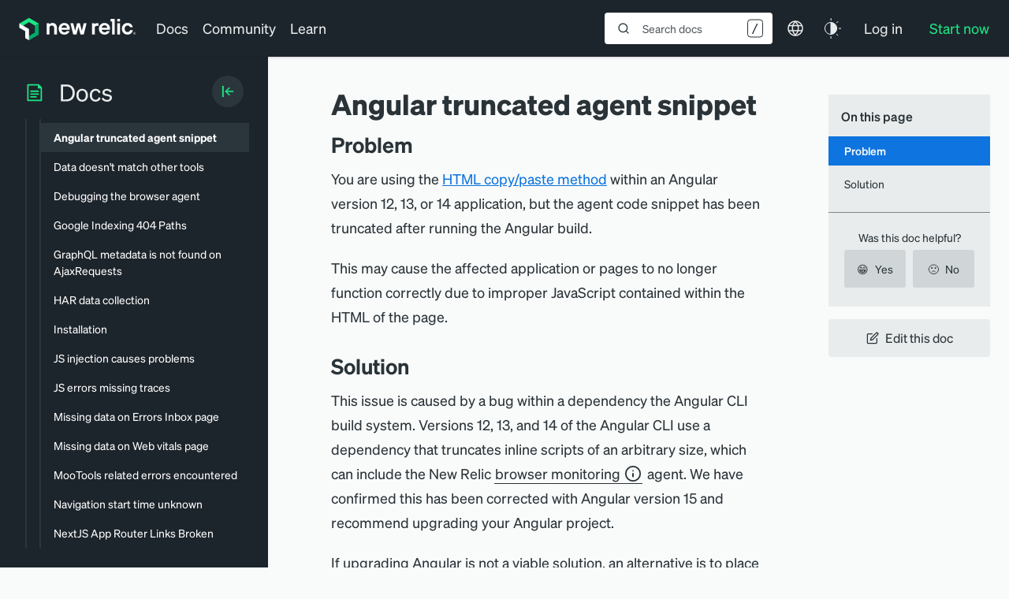

--- FILE ---
content_type: text/html; charset=utf-8
request_url: https://www.google.com/recaptcha/api2/anchor?ar=1&k=6LeGFt8UAAAAANfnpE8si2Z6NnAqYKnPAYgMpStu&co=aHR0cHM6Ly9kb2NzLm5ld3JlbGljLmNvbTo0NDM.&hl=en&v=PoyoqOPhxBO7pBk68S4YbpHZ&size=invisible&anchor-ms=20000&execute-ms=30000&cb=74i5jkte1ssl
body_size: 48649
content:
<!DOCTYPE HTML><html dir="ltr" lang="en"><head><meta http-equiv="Content-Type" content="text/html; charset=UTF-8">
<meta http-equiv="X-UA-Compatible" content="IE=edge">
<title>reCAPTCHA</title>
<style type="text/css">
/* cyrillic-ext */
@font-face {
  font-family: 'Roboto';
  font-style: normal;
  font-weight: 400;
  font-stretch: 100%;
  src: url(//fonts.gstatic.com/s/roboto/v48/KFO7CnqEu92Fr1ME7kSn66aGLdTylUAMa3GUBHMdazTgWw.woff2) format('woff2');
  unicode-range: U+0460-052F, U+1C80-1C8A, U+20B4, U+2DE0-2DFF, U+A640-A69F, U+FE2E-FE2F;
}
/* cyrillic */
@font-face {
  font-family: 'Roboto';
  font-style: normal;
  font-weight: 400;
  font-stretch: 100%;
  src: url(//fonts.gstatic.com/s/roboto/v48/KFO7CnqEu92Fr1ME7kSn66aGLdTylUAMa3iUBHMdazTgWw.woff2) format('woff2');
  unicode-range: U+0301, U+0400-045F, U+0490-0491, U+04B0-04B1, U+2116;
}
/* greek-ext */
@font-face {
  font-family: 'Roboto';
  font-style: normal;
  font-weight: 400;
  font-stretch: 100%;
  src: url(//fonts.gstatic.com/s/roboto/v48/KFO7CnqEu92Fr1ME7kSn66aGLdTylUAMa3CUBHMdazTgWw.woff2) format('woff2');
  unicode-range: U+1F00-1FFF;
}
/* greek */
@font-face {
  font-family: 'Roboto';
  font-style: normal;
  font-weight: 400;
  font-stretch: 100%;
  src: url(//fonts.gstatic.com/s/roboto/v48/KFO7CnqEu92Fr1ME7kSn66aGLdTylUAMa3-UBHMdazTgWw.woff2) format('woff2');
  unicode-range: U+0370-0377, U+037A-037F, U+0384-038A, U+038C, U+038E-03A1, U+03A3-03FF;
}
/* math */
@font-face {
  font-family: 'Roboto';
  font-style: normal;
  font-weight: 400;
  font-stretch: 100%;
  src: url(//fonts.gstatic.com/s/roboto/v48/KFO7CnqEu92Fr1ME7kSn66aGLdTylUAMawCUBHMdazTgWw.woff2) format('woff2');
  unicode-range: U+0302-0303, U+0305, U+0307-0308, U+0310, U+0312, U+0315, U+031A, U+0326-0327, U+032C, U+032F-0330, U+0332-0333, U+0338, U+033A, U+0346, U+034D, U+0391-03A1, U+03A3-03A9, U+03B1-03C9, U+03D1, U+03D5-03D6, U+03F0-03F1, U+03F4-03F5, U+2016-2017, U+2034-2038, U+203C, U+2040, U+2043, U+2047, U+2050, U+2057, U+205F, U+2070-2071, U+2074-208E, U+2090-209C, U+20D0-20DC, U+20E1, U+20E5-20EF, U+2100-2112, U+2114-2115, U+2117-2121, U+2123-214F, U+2190, U+2192, U+2194-21AE, U+21B0-21E5, U+21F1-21F2, U+21F4-2211, U+2213-2214, U+2216-22FF, U+2308-230B, U+2310, U+2319, U+231C-2321, U+2336-237A, U+237C, U+2395, U+239B-23B7, U+23D0, U+23DC-23E1, U+2474-2475, U+25AF, U+25B3, U+25B7, U+25BD, U+25C1, U+25CA, U+25CC, U+25FB, U+266D-266F, U+27C0-27FF, U+2900-2AFF, U+2B0E-2B11, U+2B30-2B4C, U+2BFE, U+3030, U+FF5B, U+FF5D, U+1D400-1D7FF, U+1EE00-1EEFF;
}
/* symbols */
@font-face {
  font-family: 'Roboto';
  font-style: normal;
  font-weight: 400;
  font-stretch: 100%;
  src: url(//fonts.gstatic.com/s/roboto/v48/KFO7CnqEu92Fr1ME7kSn66aGLdTylUAMaxKUBHMdazTgWw.woff2) format('woff2');
  unicode-range: U+0001-000C, U+000E-001F, U+007F-009F, U+20DD-20E0, U+20E2-20E4, U+2150-218F, U+2190, U+2192, U+2194-2199, U+21AF, U+21E6-21F0, U+21F3, U+2218-2219, U+2299, U+22C4-22C6, U+2300-243F, U+2440-244A, U+2460-24FF, U+25A0-27BF, U+2800-28FF, U+2921-2922, U+2981, U+29BF, U+29EB, U+2B00-2BFF, U+4DC0-4DFF, U+FFF9-FFFB, U+10140-1018E, U+10190-1019C, U+101A0, U+101D0-101FD, U+102E0-102FB, U+10E60-10E7E, U+1D2C0-1D2D3, U+1D2E0-1D37F, U+1F000-1F0FF, U+1F100-1F1AD, U+1F1E6-1F1FF, U+1F30D-1F30F, U+1F315, U+1F31C, U+1F31E, U+1F320-1F32C, U+1F336, U+1F378, U+1F37D, U+1F382, U+1F393-1F39F, U+1F3A7-1F3A8, U+1F3AC-1F3AF, U+1F3C2, U+1F3C4-1F3C6, U+1F3CA-1F3CE, U+1F3D4-1F3E0, U+1F3ED, U+1F3F1-1F3F3, U+1F3F5-1F3F7, U+1F408, U+1F415, U+1F41F, U+1F426, U+1F43F, U+1F441-1F442, U+1F444, U+1F446-1F449, U+1F44C-1F44E, U+1F453, U+1F46A, U+1F47D, U+1F4A3, U+1F4B0, U+1F4B3, U+1F4B9, U+1F4BB, U+1F4BF, U+1F4C8-1F4CB, U+1F4D6, U+1F4DA, U+1F4DF, U+1F4E3-1F4E6, U+1F4EA-1F4ED, U+1F4F7, U+1F4F9-1F4FB, U+1F4FD-1F4FE, U+1F503, U+1F507-1F50B, U+1F50D, U+1F512-1F513, U+1F53E-1F54A, U+1F54F-1F5FA, U+1F610, U+1F650-1F67F, U+1F687, U+1F68D, U+1F691, U+1F694, U+1F698, U+1F6AD, U+1F6B2, U+1F6B9-1F6BA, U+1F6BC, U+1F6C6-1F6CF, U+1F6D3-1F6D7, U+1F6E0-1F6EA, U+1F6F0-1F6F3, U+1F6F7-1F6FC, U+1F700-1F7FF, U+1F800-1F80B, U+1F810-1F847, U+1F850-1F859, U+1F860-1F887, U+1F890-1F8AD, U+1F8B0-1F8BB, U+1F8C0-1F8C1, U+1F900-1F90B, U+1F93B, U+1F946, U+1F984, U+1F996, U+1F9E9, U+1FA00-1FA6F, U+1FA70-1FA7C, U+1FA80-1FA89, U+1FA8F-1FAC6, U+1FACE-1FADC, U+1FADF-1FAE9, U+1FAF0-1FAF8, U+1FB00-1FBFF;
}
/* vietnamese */
@font-face {
  font-family: 'Roboto';
  font-style: normal;
  font-weight: 400;
  font-stretch: 100%;
  src: url(//fonts.gstatic.com/s/roboto/v48/KFO7CnqEu92Fr1ME7kSn66aGLdTylUAMa3OUBHMdazTgWw.woff2) format('woff2');
  unicode-range: U+0102-0103, U+0110-0111, U+0128-0129, U+0168-0169, U+01A0-01A1, U+01AF-01B0, U+0300-0301, U+0303-0304, U+0308-0309, U+0323, U+0329, U+1EA0-1EF9, U+20AB;
}
/* latin-ext */
@font-face {
  font-family: 'Roboto';
  font-style: normal;
  font-weight: 400;
  font-stretch: 100%;
  src: url(//fonts.gstatic.com/s/roboto/v48/KFO7CnqEu92Fr1ME7kSn66aGLdTylUAMa3KUBHMdazTgWw.woff2) format('woff2');
  unicode-range: U+0100-02BA, U+02BD-02C5, U+02C7-02CC, U+02CE-02D7, U+02DD-02FF, U+0304, U+0308, U+0329, U+1D00-1DBF, U+1E00-1E9F, U+1EF2-1EFF, U+2020, U+20A0-20AB, U+20AD-20C0, U+2113, U+2C60-2C7F, U+A720-A7FF;
}
/* latin */
@font-face {
  font-family: 'Roboto';
  font-style: normal;
  font-weight: 400;
  font-stretch: 100%;
  src: url(//fonts.gstatic.com/s/roboto/v48/KFO7CnqEu92Fr1ME7kSn66aGLdTylUAMa3yUBHMdazQ.woff2) format('woff2');
  unicode-range: U+0000-00FF, U+0131, U+0152-0153, U+02BB-02BC, U+02C6, U+02DA, U+02DC, U+0304, U+0308, U+0329, U+2000-206F, U+20AC, U+2122, U+2191, U+2193, U+2212, U+2215, U+FEFF, U+FFFD;
}
/* cyrillic-ext */
@font-face {
  font-family: 'Roboto';
  font-style: normal;
  font-weight: 500;
  font-stretch: 100%;
  src: url(//fonts.gstatic.com/s/roboto/v48/KFO7CnqEu92Fr1ME7kSn66aGLdTylUAMa3GUBHMdazTgWw.woff2) format('woff2');
  unicode-range: U+0460-052F, U+1C80-1C8A, U+20B4, U+2DE0-2DFF, U+A640-A69F, U+FE2E-FE2F;
}
/* cyrillic */
@font-face {
  font-family: 'Roboto';
  font-style: normal;
  font-weight: 500;
  font-stretch: 100%;
  src: url(//fonts.gstatic.com/s/roboto/v48/KFO7CnqEu92Fr1ME7kSn66aGLdTylUAMa3iUBHMdazTgWw.woff2) format('woff2');
  unicode-range: U+0301, U+0400-045F, U+0490-0491, U+04B0-04B1, U+2116;
}
/* greek-ext */
@font-face {
  font-family: 'Roboto';
  font-style: normal;
  font-weight: 500;
  font-stretch: 100%;
  src: url(//fonts.gstatic.com/s/roboto/v48/KFO7CnqEu92Fr1ME7kSn66aGLdTylUAMa3CUBHMdazTgWw.woff2) format('woff2');
  unicode-range: U+1F00-1FFF;
}
/* greek */
@font-face {
  font-family: 'Roboto';
  font-style: normal;
  font-weight: 500;
  font-stretch: 100%;
  src: url(//fonts.gstatic.com/s/roboto/v48/KFO7CnqEu92Fr1ME7kSn66aGLdTylUAMa3-UBHMdazTgWw.woff2) format('woff2');
  unicode-range: U+0370-0377, U+037A-037F, U+0384-038A, U+038C, U+038E-03A1, U+03A3-03FF;
}
/* math */
@font-face {
  font-family: 'Roboto';
  font-style: normal;
  font-weight: 500;
  font-stretch: 100%;
  src: url(//fonts.gstatic.com/s/roboto/v48/KFO7CnqEu92Fr1ME7kSn66aGLdTylUAMawCUBHMdazTgWw.woff2) format('woff2');
  unicode-range: U+0302-0303, U+0305, U+0307-0308, U+0310, U+0312, U+0315, U+031A, U+0326-0327, U+032C, U+032F-0330, U+0332-0333, U+0338, U+033A, U+0346, U+034D, U+0391-03A1, U+03A3-03A9, U+03B1-03C9, U+03D1, U+03D5-03D6, U+03F0-03F1, U+03F4-03F5, U+2016-2017, U+2034-2038, U+203C, U+2040, U+2043, U+2047, U+2050, U+2057, U+205F, U+2070-2071, U+2074-208E, U+2090-209C, U+20D0-20DC, U+20E1, U+20E5-20EF, U+2100-2112, U+2114-2115, U+2117-2121, U+2123-214F, U+2190, U+2192, U+2194-21AE, U+21B0-21E5, U+21F1-21F2, U+21F4-2211, U+2213-2214, U+2216-22FF, U+2308-230B, U+2310, U+2319, U+231C-2321, U+2336-237A, U+237C, U+2395, U+239B-23B7, U+23D0, U+23DC-23E1, U+2474-2475, U+25AF, U+25B3, U+25B7, U+25BD, U+25C1, U+25CA, U+25CC, U+25FB, U+266D-266F, U+27C0-27FF, U+2900-2AFF, U+2B0E-2B11, U+2B30-2B4C, U+2BFE, U+3030, U+FF5B, U+FF5D, U+1D400-1D7FF, U+1EE00-1EEFF;
}
/* symbols */
@font-face {
  font-family: 'Roboto';
  font-style: normal;
  font-weight: 500;
  font-stretch: 100%;
  src: url(//fonts.gstatic.com/s/roboto/v48/KFO7CnqEu92Fr1ME7kSn66aGLdTylUAMaxKUBHMdazTgWw.woff2) format('woff2');
  unicode-range: U+0001-000C, U+000E-001F, U+007F-009F, U+20DD-20E0, U+20E2-20E4, U+2150-218F, U+2190, U+2192, U+2194-2199, U+21AF, U+21E6-21F0, U+21F3, U+2218-2219, U+2299, U+22C4-22C6, U+2300-243F, U+2440-244A, U+2460-24FF, U+25A0-27BF, U+2800-28FF, U+2921-2922, U+2981, U+29BF, U+29EB, U+2B00-2BFF, U+4DC0-4DFF, U+FFF9-FFFB, U+10140-1018E, U+10190-1019C, U+101A0, U+101D0-101FD, U+102E0-102FB, U+10E60-10E7E, U+1D2C0-1D2D3, U+1D2E0-1D37F, U+1F000-1F0FF, U+1F100-1F1AD, U+1F1E6-1F1FF, U+1F30D-1F30F, U+1F315, U+1F31C, U+1F31E, U+1F320-1F32C, U+1F336, U+1F378, U+1F37D, U+1F382, U+1F393-1F39F, U+1F3A7-1F3A8, U+1F3AC-1F3AF, U+1F3C2, U+1F3C4-1F3C6, U+1F3CA-1F3CE, U+1F3D4-1F3E0, U+1F3ED, U+1F3F1-1F3F3, U+1F3F5-1F3F7, U+1F408, U+1F415, U+1F41F, U+1F426, U+1F43F, U+1F441-1F442, U+1F444, U+1F446-1F449, U+1F44C-1F44E, U+1F453, U+1F46A, U+1F47D, U+1F4A3, U+1F4B0, U+1F4B3, U+1F4B9, U+1F4BB, U+1F4BF, U+1F4C8-1F4CB, U+1F4D6, U+1F4DA, U+1F4DF, U+1F4E3-1F4E6, U+1F4EA-1F4ED, U+1F4F7, U+1F4F9-1F4FB, U+1F4FD-1F4FE, U+1F503, U+1F507-1F50B, U+1F50D, U+1F512-1F513, U+1F53E-1F54A, U+1F54F-1F5FA, U+1F610, U+1F650-1F67F, U+1F687, U+1F68D, U+1F691, U+1F694, U+1F698, U+1F6AD, U+1F6B2, U+1F6B9-1F6BA, U+1F6BC, U+1F6C6-1F6CF, U+1F6D3-1F6D7, U+1F6E0-1F6EA, U+1F6F0-1F6F3, U+1F6F7-1F6FC, U+1F700-1F7FF, U+1F800-1F80B, U+1F810-1F847, U+1F850-1F859, U+1F860-1F887, U+1F890-1F8AD, U+1F8B0-1F8BB, U+1F8C0-1F8C1, U+1F900-1F90B, U+1F93B, U+1F946, U+1F984, U+1F996, U+1F9E9, U+1FA00-1FA6F, U+1FA70-1FA7C, U+1FA80-1FA89, U+1FA8F-1FAC6, U+1FACE-1FADC, U+1FADF-1FAE9, U+1FAF0-1FAF8, U+1FB00-1FBFF;
}
/* vietnamese */
@font-face {
  font-family: 'Roboto';
  font-style: normal;
  font-weight: 500;
  font-stretch: 100%;
  src: url(//fonts.gstatic.com/s/roboto/v48/KFO7CnqEu92Fr1ME7kSn66aGLdTylUAMa3OUBHMdazTgWw.woff2) format('woff2');
  unicode-range: U+0102-0103, U+0110-0111, U+0128-0129, U+0168-0169, U+01A0-01A1, U+01AF-01B0, U+0300-0301, U+0303-0304, U+0308-0309, U+0323, U+0329, U+1EA0-1EF9, U+20AB;
}
/* latin-ext */
@font-face {
  font-family: 'Roboto';
  font-style: normal;
  font-weight: 500;
  font-stretch: 100%;
  src: url(//fonts.gstatic.com/s/roboto/v48/KFO7CnqEu92Fr1ME7kSn66aGLdTylUAMa3KUBHMdazTgWw.woff2) format('woff2');
  unicode-range: U+0100-02BA, U+02BD-02C5, U+02C7-02CC, U+02CE-02D7, U+02DD-02FF, U+0304, U+0308, U+0329, U+1D00-1DBF, U+1E00-1E9F, U+1EF2-1EFF, U+2020, U+20A0-20AB, U+20AD-20C0, U+2113, U+2C60-2C7F, U+A720-A7FF;
}
/* latin */
@font-face {
  font-family: 'Roboto';
  font-style: normal;
  font-weight: 500;
  font-stretch: 100%;
  src: url(//fonts.gstatic.com/s/roboto/v48/KFO7CnqEu92Fr1ME7kSn66aGLdTylUAMa3yUBHMdazQ.woff2) format('woff2');
  unicode-range: U+0000-00FF, U+0131, U+0152-0153, U+02BB-02BC, U+02C6, U+02DA, U+02DC, U+0304, U+0308, U+0329, U+2000-206F, U+20AC, U+2122, U+2191, U+2193, U+2212, U+2215, U+FEFF, U+FFFD;
}
/* cyrillic-ext */
@font-face {
  font-family: 'Roboto';
  font-style: normal;
  font-weight: 900;
  font-stretch: 100%;
  src: url(//fonts.gstatic.com/s/roboto/v48/KFO7CnqEu92Fr1ME7kSn66aGLdTylUAMa3GUBHMdazTgWw.woff2) format('woff2');
  unicode-range: U+0460-052F, U+1C80-1C8A, U+20B4, U+2DE0-2DFF, U+A640-A69F, U+FE2E-FE2F;
}
/* cyrillic */
@font-face {
  font-family: 'Roboto';
  font-style: normal;
  font-weight: 900;
  font-stretch: 100%;
  src: url(//fonts.gstatic.com/s/roboto/v48/KFO7CnqEu92Fr1ME7kSn66aGLdTylUAMa3iUBHMdazTgWw.woff2) format('woff2');
  unicode-range: U+0301, U+0400-045F, U+0490-0491, U+04B0-04B1, U+2116;
}
/* greek-ext */
@font-face {
  font-family: 'Roboto';
  font-style: normal;
  font-weight: 900;
  font-stretch: 100%;
  src: url(//fonts.gstatic.com/s/roboto/v48/KFO7CnqEu92Fr1ME7kSn66aGLdTylUAMa3CUBHMdazTgWw.woff2) format('woff2');
  unicode-range: U+1F00-1FFF;
}
/* greek */
@font-face {
  font-family: 'Roboto';
  font-style: normal;
  font-weight: 900;
  font-stretch: 100%;
  src: url(//fonts.gstatic.com/s/roboto/v48/KFO7CnqEu92Fr1ME7kSn66aGLdTylUAMa3-UBHMdazTgWw.woff2) format('woff2');
  unicode-range: U+0370-0377, U+037A-037F, U+0384-038A, U+038C, U+038E-03A1, U+03A3-03FF;
}
/* math */
@font-face {
  font-family: 'Roboto';
  font-style: normal;
  font-weight: 900;
  font-stretch: 100%;
  src: url(//fonts.gstatic.com/s/roboto/v48/KFO7CnqEu92Fr1ME7kSn66aGLdTylUAMawCUBHMdazTgWw.woff2) format('woff2');
  unicode-range: U+0302-0303, U+0305, U+0307-0308, U+0310, U+0312, U+0315, U+031A, U+0326-0327, U+032C, U+032F-0330, U+0332-0333, U+0338, U+033A, U+0346, U+034D, U+0391-03A1, U+03A3-03A9, U+03B1-03C9, U+03D1, U+03D5-03D6, U+03F0-03F1, U+03F4-03F5, U+2016-2017, U+2034-2038, U+203C, U+2040, U+2043, U+2047, U+2050, U+2057, U+205F, U+2070-2071, U+2074-208E, U+2090-209C, U+20D0-20DC, U+20E1, U+20E5-20EF, U+2100-2112, U+2114-2115, U+2117-2121, U+2123-214F, U+2190, U+2192, U+2194-21AE, U+21B0-21E5, U+21F1-21F2, U+21F4-2211, U+2213-2214, U+2216-22FF, U+2308-230B, U+2310, U+2319, U+231C-2321, U+2336-237A, U+237C, U+2395, U+239B-23B7, U+23D0, U+23DC-23E1, U+2474-2475, U+25AF, U+25B3, U+25B7, U+25BD, U+25C1, U+25CA, U+25CC, U+25FB, U+266D-266F, U+27C0-27FF, U+2900-2AFF, U+2B0E-2B11, U+2B30-2B4C, U+2BFE, U+3030, U+FF5B, U+FF5D, U+1D400-1D7FF, U+1EE00-1EEFF;
}
/* symbols */
@font-face {
  font-family: 'Roboto';
  font-style: normal;
  font-weight: 900;
  font-stretch: 100%;
  src: url(//fonts.gstatic.com/s/roboto/v48/KFO7CnqEu92Fr1ME7kSn66aGLdTylUAMaxKUBHMdazTgWw.woff2) format('woff2');
  unicode-range: U+0001-000C, U+000E-001F, U+007F-009F, U+20DD-20E0, U+20E2-20E4, U+2150-218F, U+2190, U+2192, U+2194-2199, U+21AF, U+21E6-21F0, U+21F3, U+2218-2219, U+2299, U+22C4-22C6, U+2300-243F, U+2440-244A, U+2460-24FF, U+25A0-27BF, U+2800-28FF, U+2921-2922, U+2981, U+29BF, U+29EB, U+2B00-2BFF, U+4DC0-4DFF, U+FFF9-FFFB, U+10140-1018E, U+10190-1019C, U+101A0, U+101D0-101FD, U+102E0-102FB, U+10E60-10E7E, U+1D2C0-1D2D3, U+1D2E0-1D37F, U+1F000-1F0FF, U+1F100-1F1AD, U+1F1E6-1F1FF, U+1F30D-1F30F, U+1F315, U+1F31C, U+1F31E, U+1F320-1F32C, U+1F336, U+1F378, U+1F37D, U+1F382, U+1F393-1F39F, U+1F3A7-1F3A8, U+1F3AC-1F3AF, U+1F3C2, U+1F3C4-1F3C6, U+1F3CA-1F3CE, U+1F3D4-1F3E0, U+1F3ED, U+1F3F1-1F3F3, U+1F3F5-1F3F7, U+1F408, U+1F415, U+1F41F, U+1F426, U+1F43F, U+1F441-1F442, U+1F444, U+1F446-1F449, U+1F44C-1F44E, U+1F453, U+1F46A, U+1F47D, U+1F4A3, U+1F4B0, U+1F4B3, U+1F4B9, U+1F4BB, U+1F4BF, U+1F4C8-1F4CB, U+1F4D6, U+1F4DA, U+1F4DF, U+1F4E3-1F4E6, U+1F4EA-1F4ED, U+1F4F7, U+1F4F9-1F4FB, U+1F4FD-1F4FE, U+1F503, U+1F507-1F50B, U+1F50D, U+1F512-1F513, U+1F53E-1F54A, U+1F54F-1F5FA, U+1F610, U+1F650-1F67F, U+1F687, U+1F68D, U+1F691, U+1F694, U+1F698, U+1F6AD, U+1F6B2, U+1F6B9-1F6BA, U+1F6BC, U+1F6C6-1F6CF, U+1F6D3-1F6D7, U+1F6E0-1F6EA, U+1F6F0-1F6F3, U+1F6F7-1F6FC, U+1F700-1F7FF, U+1F800-1F80B, U+1F810-1F847, U+1F850-1F859, U+1F860-1F887, U+1F890-1F8AD, U+1F8B0-1F8BB, U+1F8C0-1F8C1, U+1F900-1F90B, U+1F93B, U+1F946, U+1F984, U+1F996, U+1F9E9, U+1FA00-1FA6F, U+1FA70-1FA7C, U+1FA80-1FA89, U+1FA8F-1FAC6, U+1FACE-1FADC, U+1FADF-1FAE9, U+1FAF0-1FAF8, U+1FB00-1FBFF;
}
/* vietnamese */
@font-face {
  font-family: 'Roboto';
  font-style: normal;
  font-weight: 900;
  font-stretch: 100%;
  src: url(//fonts.gstatic.com/s/roboto/v48/KFO7CnqEu92Fr1ME7kSn66aGLdTylUAMa3OUBHMdazTgWw.woff2) format('woff2');
  unicode-range: U+0102-0103, U+0110-0111, U+0128-0129, U+0168-0169, U+01A0-01A1, U+01AF-01B0, U+0300-0301, U+0303-0304, U+0308-0309, U+0323, U+0329, U+1EA0-1EF9, U+20AB;
}
/* latin-ext */
@font-face {
  font-family: 'Roboto';
  font-style: normal;
  font-weight: 900;
  font-stretch: 100%;
  src: url(//fonts.gstatic.com/s/roboto/v48/KFO7CnqEu92Fr1ME7kSn66aGLdTylUAMa3KUBHMdazTgWw.woff2) format('woff2');
  unicode-range: U+0100-02BA, U+02BD-02C5, U+02C7-02CC, U+02CE-02D7, U+02DD-02FF, U+0304, U+0308, U+0329, U+1D00-1DBF, U+1E00-1E9F, U+1EF2-1EFF, U+2020, U+20A0-20AB, U+20AD-20C0, U+2113, U+2C60-2C7F, U+A720-A7FF;
}
/* latin */
@font-face {
  font-family: 'Roboto';
  font-style: normal;
  font-weight: 900;
  font-stretch: 100%;
  src: url(//fonts.gstatic.com/s/roboto/v48/KFO7CnqEu92Fr1ME7kSn66aGLdTylUAMa3yUBHMdazQ.woff2) format('woff2');
  unicode-range: U+0000-00FF, U+0131, U+0152-0153, U+02BB-02BC, U+02C6, U+02DA, U+02DC, U+0304, U+0308, U+0329, U+2000-206F, U+20AC, U+2122, U+2191, U+2193, U+2212, U+2215, U+FEFF, U+FFFD;
}

</style>
<link rel="stylesheet" type="text/css" href="https://www.gstatic.com/recaptcha/releases/PoyoqOPhxBO7pBk68S4YbpHZ/styles__ltr.css">
<script nonce="j3ESZdYLFGGupMPfV-OYrg" type="text/javascript">window['__recaptcha_api'] = 'https://www.google.com/recaptcha/api2/';</script>
<script type="text/javascript" src="https://www.gstatic.com/recaptcha/releases/PoyoqOPhxBO7pBk68S4YbpHZ/recaptcha__en.js" nonce="j3ESZdYLFGGupMPfV-OYrg">
      
    </script></head>
<body><div id="rc-anchor-alert" class="rc-anchor-alert"></div>
<input type="hidden" id="recaptcha-token" value="[base64]">
<script type="text/javascript" nonce="j3ESZdYLFGGupMPfV-OYrg">
      recaptcha.anchor.Main.init("[\x22ainput\x22,[\x22bgdata\x22,\x22\x22,\[base64]/[base64]/[base64]/[base64]/[base64]/UltsKytdPUU6KEU8MjA0OD9SW2wrK109RT4+NnwxOTI6KChFJjY0NTEyKT09NTUyOTYmJk0rMTxjLmxlbmd0aCYmKGMuY2hhckNvZGVBdChNKzEpJjY0NTEyKT09NTYzMjA/[base64]/[base64]/[base64]/[base64]/[base64]/[base64]/[base64]\x22,\[base64]\\u003d\x22,\x22wpcnwoHDtMOCwpzDnMK3KMK/GCUiaVVfd8OKw5lPw5s8wpMqwrLCpyIuRWZKZ8K9EcK1WnTCgsOGcG9AwpHCscOuwqzCgmHDu1PCmsOhwqrCkMKFw4MPwoPDj8Oew5/CmhtmC8K6wrbDvcKBw7Y0aMOPw53ChcOQwoYzEMOtESLCt18awojCp8OREkXDuy1Uw5hvdCxoaWjCgsOaXCMrw7N2wpMsfiBdWUsqw4jDlsK4wqF/[base64]/DvcO9X8Onw5TDvy3ClcO1wowsGsO/LB7CksOhE0xgHcOPw7TCmQzDp8OaBE4ewpnDumbCiMO8wrzDq8O+fxbDh8KXwoTCvHvCsWYcw6rDjcK5wroyw54UwqzCrsKcwrjDrVfDq8KTwpnDn1dRwqhpw7ABw5nDusKOesKBw58nGMOMX8K/aA/CjMK3wroTw7fCsT3CmDoEcgzCniUhwoLDgDERdyfCphTCp8ODfcKBwo8aaRzDh8KnB2g5w6DCmsOew4TCtMKcRMOwwpF5JlvCucOwfmMyw5bCvl7ChcKMw6LDvWzDsEXCg8Khc01yO8Kpw4YeBm7DmcK6wr4DGmDCvsK/eMKQDiAIDsK/TCwnGsKAa8KYN1wmc8Kew4fDssKBGsKtQRALw7XDtyQFw5bCozLDk8Ktw44oAVfCmsKzT8K8BMOUZMK1LzRBw5wcw5XCuy/DrMOcHlbCusKwwoDDqcKKNcKuMGQgGsKiw6jDpggEeVADwrzDjMO6NcOoIkV1PcOIwpjDksKHw4Fcw5zDkcKBNyPDlFZmcwkzZMOAw6JZwpzDrlXDgMKWB8OhfsO3SHFvwphJRzJ2UFxvwoMlw4bDusK+K8KmwqLDkE/CscOMNMOew6xjw5ENw7QobExLXBvDsBVsYsKkwrx4djzDtcOXYk9hw4lhQcO0AsO0ZyUew7MxH8OMw5bClsK7XQ/Cg8OmIGwzw7wQQy19dsK+wqLCn1pjPMO0w7bCrMKVwp/DqBXChcOUw7XDlMOddsOswoXDvsOkDsKewrvDo8Otw4ASSsO/[base64]/DvMObwrtzDMOdEcO0L8OgWMOkwqAQw6UeMMO9w4UDwqvDnl1PC8OrZ8OMQsKDHRvCg8KcFSPCmcKBwrrCoWLCtH0WVcOFwpXCmzJGRCBHwo3Cq8O+wqsKw6lBwpbCsDAKw6HDu8Osw7cCP0/DpMKFD2hDNVDDq8Kjw7sQwrxVScKhW0rCqWAdFMKGw5LDn21LYH02w4PCvChSwrcBwr3CmU3DtHtbPsKGdgbDnMKdwoEHVhfDphXChBhxwpXDo8K/ZsOPw6VXw4DCvcKbCFEhR8O7w57CgsKRWcOLRRPDv3AWbMKtw6rClhlvw4kswrFeUWDCksOubCXDlGhiW8O4w6o7RVnCnkbDgMKXw7fDrQ/Dr8Kzw6FOwozDrjBDPm4ZZlxEw4w+w7LDmCjCkg/Cs3dQw4dUHj0hEyDDt8OMPcOJw6YtISZbPwzDksKnB3dRdnkafMO7fcKgFgFXczfCrsOrfcKEbHEkeVN6dhQ2wovDjT9TBcKbwr/CrAvChzh3w6pDwqIiKn80wrfCqXTCq3zDpsO4w6tOw4I8bcOaw4stwrXCs8KHDEjDrsOHesKRZsKUw4bDncOFw7XDkBHDnzsXATXCjzxkJGbCoMO4woozwpTDpcKswp7Dm1UlwrYULmjDoSsBwpbDpCPClFEkw6fDsHXDs1rCjMKXwrJYM8KYasOGw6TDtMKWLm4qw4/CrMOQJCROcMOGagzDjg0Kw7/DhW1SecOgw7pTFDzCnXt0wo/Dr8OKwpIkwr9Jwq/DpsOxwqBQK27Ctgd4wqFqw4TCs8OwdcK2w4TDocK3BzFUw4MmEsKBDgjDpVd3cQ3CssKrSEXDusK/[base64]/CosK3SMKFw4rCkMORw4PDmT4zNMKqW8OnBiswTMOOUwzDqxDDs8KVVMKZTMKbwqDCrsKKBhLCuMKUwpzCtwNow53CvWoxZsOjbQtpwqjDnQ/DlMKHw73CicOEw6YKOcOtwoXCj8KQN8OdwqcVwqXDiMK4wpHCtcKRPCMrwrA/[base64]/BcOBw5DCscOFfFjDkMK0WMKHwpoXFMKCw58ww7XDvUQGY8KFQxdma8O5woNvwozCnH3CslEtMVjDj8KWwrU/wqnCq3HCoMKswr9yw6BvISnCiSVuwpbCpsKxKcKqwqZNw5NXPsOXWWhuw6DCmB3Dm8O7w6kzEGAlfQHCnF3CqyAzwoDDmQHCqcOwWB3CqcOPUEzCo8KrI3oQw4/DlsObwpHDocOSZH0qSMK/w6p7GHchwp0NJMK5dcKfwqZWW8K1Ij09R8OlEMKKw4LCo8Ojw6s/N8OKKBHChsOGJQPCicKTwqTCqkLDuMO/Lgh8FcO0w77DjHQWwp/CkMOrfsOcw7RhOMKuGm/CgsKgwpXCviTClDQ7woBPT3ZTwpbCqQ45w49ww6XDucK4wrbDrcKhF24Fw5JpwqJ8RMK4dhLDmlTDkzxow4nCkMK6AcKAbHxnwpdrwprDvxMbRkJeCQ0Ow4fCmcK+esOMwpDCtsOfJS9/[base64]/w47ClRxiw70jw5dZwppoD8OiXms9wrfDrUXCj8O2wrLCrsO/[base64]/H8OYwr1mDQk1w4jCqF3DszLCnsKUGjnDhlgnwqUfEMKYwpATw5VkZ8KBHcOOJyA5GyMDw5w0w6rDixLDpgABw73DhMKWMA0VC8OlwoTCggY5w7ImI8Ovw4fChMOIwpXCn3/[base64]/DjsO6w4nDs8KNw47DlVjDu8KQAx/CiMOfw77DpsK5w6VHKXtHw7NLA8OFwpMnw48fM8KEBG3DucKZw7LDkcOSw4/DvD14woQIJcOkw6/Dgy3DrsORNcOPw4VNw68Kw69/w5Vza17Ci0gvwpY1cMKJw6JcEsOtUcO7aWx1woHCpiTCpX/CuUzDr3zCgUHDnH4KDwTChFvCs39jT8KrwoxJwpEqwrU3wqZmw6dPXsOcOzrDkG5/[base64]/wo7CksKrw75gwpE4w6/[base64]/wonDmBrCrV8aeCBow6TCnmDDhAbCmRAqwrDClibDr2gyw7d+w6LDrwTCnMKjdMKMwozDssOqw68UJT5vw4BnHMKbwo/Ci03Cl8KLw4kWwpfCjMKew5TCpDpMwpbClSRlMMKKPxYmw6DDgcK4w6rCiBV7WcOKHcO7w7tMaMOdOF5EwqsCdMOHw4FQw4UZwq/CqFgMw6nDtMKOw6vCtMOKBkACCcOCQTnDl3TDliVawqDCm8KLwoXDvHrDqMKVJiXDqsKPwr7CqsOYRSfCrgLCtX0Hwq/[base64]/DrcO+PVrDg8KBw7pReMKuw6zCtcKxOD94ZSvDky4Ww5ZTfMKaIsOhw70lwqo+wr/Cg8KPL8Ouw6BUwpDDjsO9w4cFwp/CpnbDusOVE1BywrPDt2gwNMKlUcOOwoPCiMOYw7vDsnDCv8KfUXliw4rDpHLCp23DqUXDiMKhwoN0w5TClcO1wrthZS1vF8O3Sw0rwqvCsSlZSx9jYMOKRMO8wr/DligvwrHCpRVow4rDmMOPwqEfwo7Dq2HClSHDr8KhEcKENMKNwqoFwr1Two3Cq8OkeXQ3chvCqcK6w51GwpfCiF8ow51+bcKewq7CnsOVLcK/wrnCkMO8w4kRwotsAGo8wr8DfFLCgQnChMKgDgjCqBXDjwFjeMOqwrbDrj1MwrXCvMOjOmtqwqTCssOuaMOWHQnDiV7CmhAuwqFrTgvCvcOAw4wKXFDDpBzDv8ONA0LDrcKlCyZ2S8KfLwFrwr/Dq8KHSWU2woV6ZD0Ewrk/BA/DrMKCwr8TZMOOw5nCiMO/OAvCjcOAw5zDrRTDkMO6w50jw6IKCFjCqcKYH8OsdjLCisKxH2XClcO/wql4VQdqw7UnFFAuXcOMwppSwrXCmcOrw71LczzCuFIDwpJ8w40Sw5MtwrEVwo3CgMKvw5xIU8OQEizDoMKTwq4/wqHDjVrDusOOw4EaPHMUw6XDocKQw41jBh5Kw7fCqF/CiMKucsKiw7/DsG5FwpV+w6UrwqTCrsKfw4ZdanDDpzPDsRjCgMKOVsK/[base64]/DugRiwqjCrmzDksKUZMKXw5vDlcKLwqjDtsODw6PDmj7Ck3Bdw4HChkdUFMK6wp0cw5TDvhPCsMKHBsKVwq/DqcKlKsK/wo0zHAbDpcKBIQ1OYmBfHhdpFGDCj8OKZXhaw4ZjwqBWODNvw4fDj8O9TRdGQsKqWk9tfnIuYcOmJcOmMsKJWcKgwpEYwpdJwr0Yw7gfw6pqPwk3MGgnwpkVeD/[base64]/[base64]/[base64]/CvsOPw5/DpcKTw7bDpjLDi8KMwoJ9w4hQw5IcBcOqUsKKwrwdBMKxw7PCoMO0w4I+SwIVelrDtU3CmUTDjU/CtQ8JTMKMT8OcM8KCQSpJw7M8JD3Diw3CpsOQPsKHw5PCr2sXwooSOcO7ScOFw4VZVcOeasOuO29Pw6h9YSBdUsOMwoXDoBXCqzoGw5/DtcKjSsOfw7DDrSnCgcKSdsOrFDNMSMKIUAxRwq0owqA6w4how6I9w7ZiX8ORwrgRw7fDhcOSwpIqwovDhnQKVcKCccKLAMKyw5jDuXEOQcK3CsKMQGjCjVXDsVXDlF5ocG3CuS8VwoTDvHXCkVlEccKSwpvDscOjwrnCjBF/JMO6OS4Hw4h7w7DDmSPCucKowp8Xw7nDlMO3VsOYD8OmZsKgUcOywq4KeMKHMlI9dsK2w5HCrsK5wpnDsMKbw5HCqsOHGmFEHFbCh8OfNXJFWhA8HxFjw4rDqMKlMQjCv8OdNjTCnAISw44Fw5/[base64]/DuMKdwpxJwqRyw4nDtjAxw4o5wq/Dgzcgc8Otf8OEwqPDksOGXhc5wqfDpklmUShqYgHDsMKvVsKKbgxvRsOPfsOewrfDl8O1w7PDhMKtRE3Ch8OHG8OkwrvCg8OCVhrDvh0Mwo3DkMOTRzHCusOCwq/DskjCtMOWXcOdSsO+T8Kfw4LCj8O9BsOBwot8w5hZK8Oyw4R6wrkPP2dpwrhdw4DDlcOOw6lUwoLCr8Oqw79fw5DDgkLDjcOXwonDqmgOQ8KJw7jDhW5Nw4NhVcOKw7cTW8KDDTF/w68YecOXSisFw5w5w41uwrF9SjtSPB3DjcO1eirCjTUCwqPDk8OXw4XDrF/DvknCmsK/w48Gw7jDhGdML8O4w5cOwoXCjw7DviHDlMKow4jCohXCicOnwofCvmTDjcOFwpnCqMKmwoXDu2UAVsO5w4Qkw5/Dp8OJXknDscOFUlrCrV3Dux9xwq3DijHDmkjDncKoHk3CpMKRw71AWMKWSgc9O1fDq3cnw79/KAfCnnHCucO2wr4ywqZ9wqJUIMOdw6lXPsK9wq58UTYFw5nDocOkIcOvNTg6wpQ2ScKIwqhrPgtqwojDrcOUw6MbYU/Cv8OdFsO/[base64]/CmA/DiC3DiMOCBCR7w4IYO3Z2e8KewrAZRyHChcOUw5o5w4/Du8KNCQofwpQwwoDDs8ONL1FRfsKyY21OwosAw6/DglIiLcKrw6MWJXBeASlBPEsxw7gGe8OFPcOYHjbCgMOJK0LCmn3DvsOXW8OAdGYPRsK/w5JofsKWcQfCk8KGD8Ocw54LwqU8BWDDtsOfTcK5bGjCucKvw7Y2w6Yiw7bCosOSw5tDSWMWTMKiw6gCF8OEwpEMwqdPwr9lGMKMVlDCt8OYO8K9WsOnOgTDuMOKwprCiMOkbVhdw6/DqSE1ICzChFbDgAsAw7HDjSrCjQkMenzCkEF3wp/[base64]/Dvl8Fw54PBQXDhy08wohPw7FyBsKBZGFOw5ItZsO9OEo6w71Lw6rCiXwXw75Qw55lw4TDgzV/DwhINMKqV8OTL8KaVVAnWMOKwpfCscODw7g/[base64]/CkcOIf8OrwpLCmsOrw51Jw5hTw6HDncKZwqUMwpc3wo3CkMOdY8K7PMKnEU0td8K6w4TCt8OracKSw7nCqQHDmMKfSl3DksOUP2J2wrtDIcO/YsOsecOMJ8KVwr/[base64]/CmSrCv8OUUMKXwqPDnMKbw4XClnHDm8OPwp1uGAHDgcK9w4DCixBWwo96CTzCmRRGR8KTw5TDsHgBw4EvLAzDscOnez9nU1xbw4rCgMOxBmXDrwMgwqgawr/[base64]/Dn8OYEMOEAMOKw7TCgypte8KvwqlwNlXCrCXCgGnDsMKjwql/[base64]/CuUA/KxvClUHDgXbClMOiXjbCosKUCCczw5LCvMKJwptAfMKLw5guw6gOwoloFWJONcKpwrp1wrHCmUDDqcKRXhbCuDDCjsK/[base64]/w41bwqVzw7LCtcK9CsONw5dBMg9UScKcw7xQCAoLUx45w4zDvsOdF8K6BsOJDxfChizCocOiCMKKMltOw7TDqcKvYMO+woZsFsKcPDHCucOAw57CjVbCuzgEw77CicOMw6kvTFJiCcK+fjLCjjXCsmMzwqvDnsOnw7rDtSnDqQ5gewBVcMOSwrM/PMKcw6h5wrAOEsKNwpbClcOCw7Y5wpLCuhRyVR7ChcOjw6pnf8KZw6nDhMKPw7rCui4Rwos7TzsNH39Xw6cpwo91w5cFI8KzFcK7w4DCuEsaBcOzw5/CiMObAk4Kw4vCoWrCsVDCtxfDpMKXXRMeGcOqT8Kwwpp7wqDDmivClsKiw5zCqsO9w6tWc0ZMXcOZeBjDicOtHig/w4s6wq/DqsO7w47CusOXwpnCgDZmwrHDosK9wopXwrnDqS5NwpDDl8KDw7VUwpQwDsKhJMOVw6PDpkphXwRnworDgMKVwofCvHXDkFHDonrCjFfDmA7DnVRbwp0dZWLCs8Kkw6TDl8KmwpNOQjXCg8K3w7nDg2tpf8KCw6/CtxNkwp1TWmIowoB5LWTDoiArwqtIP0ogwqjCs2EewrtuKMK3bTrDo37CnsOVw5rDs8KCe8KrwpowwqbCncOLwrZ/LcODwoDCgMOTOcKAYBDDnMOMXArDnXY8OsOSwoLDhsOga8KRNsKvw4/[base64]/woFwwpnCm8Ovwq/CsRBEw4ZZwrdrwpnCrCDDl1NuZkEGD8KvwrBUY8K7w7/DvUXDhcKdw61tPcOZClHCvcKUXSQcEykUwolCw4drQUrDhMO4WhXCqcKidQl7wotxCMKTw6LDlyvDmlPCnxLCsMKTwq3DvcK4SMKCYj7DlC11wphGTMO8wr4Bw6gNVcOZA1jCrsKaSMOZw63CusKBXV4BKcK/[base64]/Dg8OdJcKmAwbDrjEZZMKpwrHCqcO3w5JGa8OmQsObwqDDqcKeeS0Dw6/ClV/DjcKCB8OCwoPDvyTCrxpdXMOOQg9qO8Ogw59Hw6EXwonClcOKCi11w4LCgjXDq8O5cRFEw5fCiArCtcKEwrTDjVzCpDBnUFDDhCwSB8Kwwq/[base64]/CgsOgFn7DhR5DAifCsnYww5PDv8ONf0rDpgQKw7bCo8K/[base64]/V8KQCWDCqcO3GEglJjZkegXCu2sfSS1lNMKgw7XDkMKSYMOwPcKTAMKrPWsRUWsmwpbCp8K2Y0p0w5fCoEDDpMO6woDDlHrCr2ojw75/wrQdGcKnwrvDs1YpwpTCgkHCnMKYd8OXw7U7SsK8VDI9UMKgw6F7wozDhh/DgcO5w6XDk8OdwoQcw53DmnTDt8KlK8KJw6/CjcOKwrTClW3Crn9va0HCmwAEw4gIw5XCizLCgcK/w7XDrhUbLsKnw7bDmMK1DMObwq0BwpHDn8OTw6rDlsO0wpDDr8KEHhsiWxonw7ZJAsK9M8KNXw0BVjdyw7TDo8O8woF+wq7Dljkiwps4wp/CrjXCtQxnwq3DhA/ChMKBVS9cIifCvsK9a8OPwqo/VsKdwq7CpxXCicKCKcO4NA7DoQgcwpXCkjHCsTcGK8Kyw7HDvW3ClsONIcKYXjYeQ8OCw6I1HjDDnXzCikJsNMObKsOkwo3Dky3DtsOBYCLDkDXCpG0af8KdwqrCvxvDgzjCilTDnWXCg2HDsTRVHSfCo8K6GMORwq3CgsO5RQ4Ywq3DssOvw7I/[base64]/DgMKFw7NEwq5gdjXCpMKVwroUwoNpw6NaHcO1D8KZw4TDjcOVw6AWNgrDt8Ogw4PDumLDs8Kgwr3CqMOnwqN/SMOoWsOzMcOIXcKtwqo0b8OIKDhRw5zDiDk/w4ZIw5/[base64]/DlSIZwoJ2wpk1cnorw4XDoMOWf1/CsCLCgsKiVMK9M8KhJAw0bMO4w5zCncKMwqlrAcK0w7dPSBUXfynDu8OWwrJ5woEvNsK8w4gWFVt8DwHDuzFawo3DmsKxw7bChmt9w7MidA7Cv8OcI397w6jCicKmSX4QKknDncO9w7Qbw4DDtcK/[base64]/[base64]/CqmLDgQrDnMKadgsswrcsdHwww6PCoVIvRQ7ClcKbTMKBAX/CocOCRcOUD8KaEmDCoWbCgMO6T20EWMOIRcK/wr/DkUvDnWdAwq3CkcKGIMKjw6nChwTDj8OVw7bCs8KWOMOBw7bDmgZ2wrdJNcKdwpTDj0NJPlHCnVsQw6rCvsKZIcOjw7DCgsK4LsKWw4JpXMOPZsKWBcKVLTE2w4g4wp98wqRUwpnDlEhcwrRVEELDmWFmw57DssOyOzoESXl/eSzDqsO/w67DjBZ9wrQmESguPiFNw64QWXR1JkdQGw7DkDBNwqjDtiDCocK+w77CqXhDDkU7wpLDqEHCo8Ovw7RGw5R7w5fDqcKQwrUnXi7Cs8KZwqp4woNDwqDDrsKTw4DDujJrcRktw6kACikfagbDjcKLwp9mY2hOW2kvwrDCkU/[base64]/[base64]/[base64]/DmMO3U2xNd8KowqDCgMKuw4XDhcKYwqbDvMOew4jCgFNtZMKGwpYpJSkww73DgiLDvMOCw43DsMOkFcOSwr7CrMOgwqTCkz85wpgHQMKMwqFCwokew5PDlMOSSWnCi3/DgHZ4wr1UF8O1wpDDisKGUcOdw4LCnsODw7hvOgvDgsOhwo3CkMOtPGvDqk1gwpPDuywlw6bCqXHCoHtKcFxYesOsY1F4XhHDpXzCk8KlwovDlMKBVmrCiRXClisQaTvCksOUw79xw4F/wpMqwqVwTEXCuifCgMKDQMOLP8KbUxIfwonCiHEBw6zCulTCn8KebcOic1rCvcOXwrbCjcKEw7JXwpLClcKTw6bDqy8+wrwranjDrsOKw4HCj8KAXTEqATE0wpcvTcKnwq1gecOIwqfDksO+wprDpMOpw4Jvw5bDh8O5w5xDwp5ywqrCiyAiUsK/[base64]/w7zDhBAxwozCslEewpLDtsO4eMKGwo3DoMOHbRHDq8K5VcOqMcKLw7AiP8OkTR3DqcKaKWHDscOywr/ChcOeDcKpwovDkQXDh8KYZsKvwrVwXjPDqMKTLsO/wqUmwpZNw6tqC8KXVjVGw4p6w7AAIcK8w5/CkGMFZ8KveRZYwr/DgcOOwoZbw4Afw6c/wp7Dq8K9Q8OQNcO+wrJUwrfClzzCu8O4F0BVccOiM8KUXkpYd1/Ch8KAfsKsw7hrG8OAwqN8wrVqwrljR8KNwqXDqsOnwrZQHsKoSsKvTT7DkMO+wpTDtsKew6LCpHpvW8K2wpbCri4/w7LDncKSKMO4w5bDh8O/cnsUw4/Cj2JSwr3ClsOgZG83UcOhFgPDuMOHwrTDkQJbAsKxD2TCpcK2cgkDX8O2YWFww6zCoDsiw7x1elHCkcOpwq7Dm8OYwrvDoMOJfMKOwpLCrcKSSMOZw6TDo8KGwqPDklkRMcO/wo3Dv8Opw4giDSFdQMOVw5/DuiNxw7A7wqbDnnNVwpvChGzCuMKtw5TDkcOhwrjDisKYecOsfsKxdMKcwqVgwo9qwrEow43Dj8O1w7ECQ8OxXW/[base64]/w4seUcOFwrlGBcO1wrDCuMO1w4PDvcKzwptKwpQoW8OJwpwBwqbDkSt/GcKTw4DChCZcwo3CmcKGPRl3wr0mwoDCpsO0wp4OIcKswpYtwqfDr8KNAMK1McOKw70bKBnCo8OTw7FoJBXDnljCoCQew4LClUYuwpbCvcOGHcK8IzY3woXDuMKIAUvDpsKgJkfDoErDsyvDiS0yf8OKGMKfQsO2w4d/[base64]/ChsKJwp81wrjCqHnDk8OMw60Bf1oQwrs7wrvCg8OoUcO7wq/DqsKRwqwyw5zCjsKHwoQQFMO+wpgpw4/CoTslK10Gw6HDmlYnw5DCvcOkJcORw4wZKMO6WsK9wotQwq/[base64]/[base64]/[base64]/DmTBhD8OsWWDDjwfCmMOoNMOIwqnDgnY0EMOxIcKgwqIIwrnDsXbDvkZjw6PDp8K3dcOtBcKrw7RSw5tsVsOlHQ8ow6BkBTjDlcOpw6Z4J8KuwonChh9qFMOHwovCocOLw5rDjH42dsK3UsOaw7UyJRAew50Yw6fDt8KpwrArViPCgh/DgsKtw6VOwplEwozCrSZUJcOzRxRxw6XCkVTDocOow5xNwr7CvsKyIUN9UsOMwpzDmMK4M8ODw7lEw4Ytw5JIN8Omw6fCh8Ofw5XCv8Opwoc1BsOnPzvDhS50wpcAw4hyWsKeGi5dNirDqcOKeSp6Q3pQwrFewrHCrj/[base64]/Cq8K1Nnd+OMOsRMOHwrEhwpYQO0E2IDRqwr7Cp2zCoMK6WRzClE3CklUjaXHDkQYgKMKMT8OaGH7Cl1XDocKnwqUnwr4DHgHChcKyw5UbJ3TCoFHDuXpmCcO6w7XDgRhrw6HChMOSGG4sw4/CosOHFkjCvmpSw6J7dMKWUMKaw7PDnHvDm8OywqrCucKRwpZtbcKKwpHCni8aw7/CncOxXCHClxYWAH/CsFrCs8KfwqhmDGXDuHLDqMKewpILwpHCj3TDtxJewp3ChiDDhsOuF1oLFEnCqyLDv8OSwqjCq8K/R2/[base64]/DuQN3w65WAcOZwoPDmsKteMKnw6HDh8OQJBISw4rDnsOqB8KLUMKKwo4NacKjOMK1w5ZmXcKnXz1lwrvDl8OeLBYvFMOyw5PCpxBICm/Cn8KKG8KVcnIqW3TDpcOwGiFuS0JgBsKCAwDDmsOSesKnHsOlw7rCvsOwfR3Chm5kwqzDiMObwrjDkMO/VTjCqgPDicOgw4EGKhvCm8Kvwq7CgMKaG8Khw5s4J3HCoXpvVRTDh8KdFzfDiGPDv1pxwrp1ZhnCt3Eqw4PCqhIswqnCmMOKw5rCjCTDkcKMw4xMwqfDl8O4wpEiw49Mw47Cgz3CscO8FWM+RcKMKi0VRMOUwpHCt8Ojw5PCgsKtwp3Ch8KgWmPDuMOZwqnDnsO/OUMBw7NUFiR4FcOAEsOAa8KJwplYw6ZDOTgJw6bDoWgPwooyw6vCrE4twpTCksObw77CjQh8WglRYybCqMOsDSURwoJAasOJw4VBZ8OIMsK4w6HDuSLCpcOMw4PCsB5Vwo7Duy/CvMKQSMKIw7/CpztpwphjMcOgw6EXG23ChXFeKcOmwpTDq8O0w7TCiANcwooWCQvDrSLCmmvDqMOMTSMZw6LDl8K+w4/DuMKHw4XCk8ODXBTDvcK2woLDlmBPw6bCrmPCi8KxXsOdwofCpMKSVQnDsk3Cg8K0IsKcwoLCgDlww5bCmsKlw6hfX8KXB07CtcKgXFp2w4PCjTBtb8OxwrVhSMKlw75GwrcUw6Ucwrc/KsKgw7/CoMKWwrrDgMKFGEPDqWDDqkHCmRNEwq/CuSI/ZsKPw4J7YMKkLgQnHg5DC8O/wpPCnsK5w6LClsKlV8ObHWQ+M8KfOHUKwozDg8ORw43CsMKjw7IHw7tLA8O3wobDuj/[base64]/DqMOtw6XCj8OwwoTCghXDhmIRXVFzw5zCncO7IxfDicOFwotDwqXCmcOnworCq8Kxw63CpcK0wrXDucKqGMOIMsKywpHCgSd5w7HClhsRe8ORKy8TO8OBw6tcwrxbw4/DhcOpPR55wqkne8OWwrRXw4fCoGnCn1LCnX1uw4PCh3lPw6toM0fDolvDmMOHH8OGHAMJfMOMQMOhABDDm0rCuMOUfjbDg8KYw7rChR0YRsONa8OtwrMQecOSw4LCrRM1w5vCqcOAJh7DjhHCvMK9w5TDkAPDkRIJf8KvHCPDpm/CssO7w7sKWsKHdQJhbMKNw5bCsynDksKNAMOUw4nDssOfwos6VC7CoFnDtxkcw6NCwqPDjcKhw6XCmsKew5DDgSBSU8KXI0kpdmHDpHp4w4XDulLCqH3ChMOkwo9Qw6wuCcKyfsOsU8K6wqlPeDLCjcKCw4d/Q8O4RTDCkcK0wrjDnMKwTlTCmiYaZMOhw5bDhHjCg0rClGfClcKAN8Omw7B4IMOFVw8YKcKTw7vDqMKdwp9PU3XDuMOxwq7CjV7DlkDDvn8DZMO1EMOIw5PCoMOQwoPCqyvDnMKkGMKBBmXCocK6wpRXQ0fDkR/DssKYPgtswp9+w6ZLwpBdw53Cp8OpRMOLwrDDjMO3S09rwoN0wqIodcOEWmpDwp4LwqbCu8O1JAB5LsOJwpHCkMOJwrbCiBsmAcO3CMKgRycVDGLCoHggw6/Dp8OfwrHChcOYw6LDh8Kvwqcbw4rDthgOwp8jGzZhW8Olw6XDvyfDgijCqDR9w4DCqMOXS2zCuSFDWw7CuAvCn2UFwptIw6vDnMOPw6nCrFDDvsOfw6/[base64]/[base64]/[base64]/DmQURaMOPwqnCncKlbsOUNMKTwoVKWsO/ABYtS8Osw7rDmsKAwoliw70zG3DCpQrDisKiw4rCsMOeAwRfVEQaO2DDkFHCrTDDl1ZVwoTCkGHDpgLCh8Ocw7M3wp0mF01cGMO6wqvDkVEgwoPCpwofwrXDoEYDw7ZVw71bw5pdw6HCuMKFfcOXwoNsOmtLw43Dk2TCjMKwVVRCwovCvgwPHcKGPAI/GSRiPsOIwozDn8KJYsKmwojDjQbDpjvCoSlyw4LCsiHDoSjDicOSOnYHwqvDqTTChiDCqsKCVjERWsOqw61aMSXCj8Kmw4rClMOJQsKwwqQObCURTQrCiBzChMODSsKtb2TCtW1ILsKYwrdzw6Rbwp/Cv8KtwrnCosKbJcO4RQvDtcOmwqvCuEVJwroqbsKDwqhQeMOVAFHDrnbCu3UeFcKkKmfDrMK7w6nCkm7DoDXClcOxRG9ewofCnizCpk3CqzhuI8KLW8OyOE7DpMKOwrPDpcK8TFLCn2tpOMOLFcONwq98w7zDgcOqMsKmw4/CvizCvBjCh24WVsO5fgUTw7/CiClZScO2wpjCiiLDsCEhwr56wrgOU0HCsH7CvU/[base64]/DuCrCosORw6jDuMKVakvDiRdgwodiw6NpwoJYwr0NbcKDDUtUIVzCgsKKw5Njw74OCcOPwo5Lw6XCsWzDhsKbKsKKw6/CpMOpIMKswqrDocKOfMO9NcKOw4rCgsKcw4A4w6NJwpzDtHhnwqHCoQbCs8KpwqB0wpLCpMOMTCzCh8ONFFDDon3CrcOVHSHClcKww57CrwprwoY1w4YFNMKnJghMWicVw6tTwrjDsyMDFsOQHsKxfsOqw6nCkMOKBgzCpMOMKsKyRsOow6JMw6lvw6/CvsOVw6IMwrPDvsKLw7g2wqbDjhTCiAsBw4Yswp8CwrfDly5wGMKTw7fDpcK1RGg0U8KVw7p4w5jCpWg6wrTChsOPwrnChcOqwo/CpcKsM8KiwqNAw4cVwq1Fw6rCrzYOw4fCkgXDvm3DnxRUYMOfwpNZw708DsOfwpfDlcKYVDvCpSAtdw3Cs8OfOMKUwpjDkz7Dk3ENXsKAw7R4w7tTNjMiw4jDrcK4WsO0CsKcwpNxwrjDh2DClsKjKC3Djz/CqMOYw51MIDDDgRcfwoEHw4psLRnDsMK1w7pPGivCh8O+Y3XDvmw+w6fDn2LCmkvDqjkNwozDnBfDjzV8V2ZEwpjCsAbCncOXWShyTsOlNVvDo8OHw4rDpnLCpcKMQU9/[base64]/[base64]/Cv8OXwqRDFsKHBcOxbsKOOsKzwrVnwojCp18vw7hKw4vDsUtfw73CqDlBwo7CvWgeMcOfwq9yw57Dnk/[base64]/CtsObTcOTwqLDhCTDiGM1V8Knw6XDt8OvZcOHwr5Uw4Q3AnXCrMKPBhx4Pw3ChUPCgcKFw5XDmsOGwrvCn8KzN8KbwofDkCLDrzbCnnIWwqLDgcKZYsKKUsKWEVxewrVzwps3bSTDjAwrwpjCijDCgGF2woDDi0LDpFlBw6/Domcwwq86w5jDmT3CvxAgw5zCkkRsC3FrdE/DiCY8NcOsSx/CjcOhX8O0wrJlEMKvwqTChcObw7bCtA/CmXoGICUYCSYkw6jDjRBpcVXCmlhewoLCksONwqxEGcOlw5PDmn0rJsKQQjLDll3Cp0R3wrfCm8K6dzJnw5vDhRHDosOSecK/w6wTw783w4YcFcOVDsK/w4jDnMKXEQhZw5rDg8KFw5YrdcOow4vCuwPCoMO6wrgTwojDiMK7wq7Ct8KEw6vDnMKTw6tWw43DrcOPNn14ZcK5wrfDrMOOw4YTIjcyw7hdeBLDogzDnsOHwovCtMK9RMO4VDPDvyg1w48ZwrdFwq/CkWfDscOnSW3DvlLDu8OjwqjDrB3CkRjDt8OOwol8GjbDrmMWwr5ow6Faw6AfLMOfXl5cw5HCkcOTw6vCkSLDkSTCgD7DlmvDvx1sQcKVKHF3CsKOworDnisfw43CqhPDocKOJMKVI1rDncK6w4/DpBXDqxcIw6rCuTtVUxhFwo9sMsOCQcOkw7PCnX/DnlzCtcKWTsKNFgdIaxIVwrzDpMKaw7bChnJARyjDnhY8U8OFXzdOUhfDoVPDjy8swqlkwoUrIsKdwppww4EOwq49bcObWDI4GCXDp3LCkTUyexE4RCzDpsK0w5Q+w7/DrcOXw5lawqnCrcK/HipUwoTCljPChXNEccO6OMKnwoXCm8Kowo7CtsO7dXTDvcO5fVXDoj1QT2h1wrdZwqEWw4/[base64]/CrVzCtMOmd8KhJsKJw77DnWtcMUF0QcKtY8KIG8KkwqTCgsOTw6ohw6Fxw47DiQgewp7Cq0XDl2DDhErCoUIHw63DgcKQHcOGwp1jRzY9wpfCrsOXNU/Cv3RMwpEyw5V4dsK5UE9qZ8OrN0fDrj96w7QjwozDvcO7XcK5P8OewrUqwqjCqMKZUcO1SsKEfMO6Px8Ew4HCucKCJVjCuWPDhsOaQHA7KxYgUlzCm8O9FcKcwoV5EcK4w5hdKnnCoAXCgW/Cp1zCv8OoAhfDssKZGcKNw741Z8KTIRPCr8KZNjpkYsKJExVDw5NAScKYTgvDlcOFwqnCmkFgWMKXfhozwrwdw6rCicObEcKQX8OOwrhrwpLDj8KQw6LDungTJcOdwox/wpLDs3I7w5rDuBzCtsKkwoE9wprDkAHDsB1Pw4ZzQsKDw4nClgnDsMKbwrXCs8O7w4wUT8Omwqs4CcKVWMK0DMKgwr/DqgpGw5BTQG8xFCIbRzTDkcKVPh3DsMOaPcOrw5rCpz/DicKpWkwiC8OMdzoLb8OpMinDtlsCd8KVworCt8KSLlTCskDDg8OSwpjCjcKFVMKAw67CojjCksKkw4tmwrI2OV/DnXU1wpZ4wplmCFghwqrCi8O2H8OqR3zDomMVw5rDs8Obw5TDjlNmw5LCisKaRMKcLxwCNUTDuj0IPsKewq/DrxMBHGolBFLCvmLDjTMVwoINKGDCnDrDk2xGIsOhw7/CnE/DrMOgQjBqwrRjYD5LwrvDjsOwwrx+wptcw4ZfwrnDrDkObFzCtBYqY8KcRMK2wpnDmGDClgrDu3k4FMKMw75uTGPDicKHwpzCgHXCj8OYwpLCjlxwAyXDkB/Dl8K2wptaw4TCr21FwqLDpm0Fw6nDmGweA8KUY8KLGcKewpgRw4bCo8OJIl3ClAzDkyjDjETCrGrDsl7ClzHDrMKDFMKEHcKgPsKbB3rCtycawrjCplp1PhxEcyDDlVDDtS/Ct8OIF2JOwpIvwq1/[base64]/TsKqXMK7OsKcwrbCrVADwrBNecOqLsK0w4dYw7cWf8KgYcK8IcOZFsKsw5l2C0/[base64]/fC3Ds0fCq8KEwrHDq8Oyw5MeGChcw4nCncKgaMK/w4Jdw73CmsKww7fCt8KDMMO4w6zCsmktw5sgeAsjw45wVcO8cxN/w4QVwprCnmQXw7rCqsKWM34/RSvDmzPCi8OxwofCisO9w6N3XkATw5HDlh3CrcKwCHtYwovCtcK1w50jbFwowr3CmkDCqcKJw45yZsKtH8KZwqbDtinDgsOnwo0EwrQ8AMOtw6YUZsK/w6DCnMOiwqfCpV/DmsK3wr5vwqFhwo1NW8Oaw5xawqzCjThaAh3DtsKawoB/QRUBwobCvDTCt8O8w58Mw4bCtjPCgTA/eFPDnQrDjno0b1vDqAvDjcK6w5nCocOQw6sFRsO/QsK/w7/DljrCs1PCm1fDrgTDpGXCn8K3w7t/[base64]/DiUQvHcK4wr1LwopnwrbCoMOew6rCr38fwqQSw54fSU55wo1DwoJcwozDlhINw5XCi8O5wr9cdsOMecOOwrYNw4vCrjzCtcO0w4LCvcO+wpEPcMK5w4RHTcKHwrPDuMKtw4dLbMKQw7BqwpnCnnDCvMKXwqQSR8KYIyV/woHCs8O9G8OmYQROJ8OAwo8YQcKUJ8KAw4NUdA8wRMKmF8OTwpcgHsKzD8K0w5JOw57ChQzCqMOLw4jClEjDtsOtF0zCocKgT8K5GsOkw7TDoAR2LMK0wprDn8KkDsOtwr1Ww47ClBckw6cXcsKZwoHCksOxRMOsRGLClD8cbzpJTCTCnRXCicKzQ0cdwrjDjHl/wqHCs8KXw7bCv8ORAU/Cpw/DkA/[base64]/[base64]/CqHHDlVbDrRTDi8OeWsK8w4kNwpI7KnpPwpLDlWlrw4FxHXplwpFkCcKFTwHCm3ITwrgQOcOiDMKwwplCw6fCvsKtJcOycMKFXlwKw5rDmcKban9fQcK8wqwzwrnDj3PDr3PDncKUwpYMVEQDe1odwpN+w7I/[base64]\x22],null,[\x22conf\x22,null,\x226LeGFt8UAAAAANfnpE8si2Z6NnAqYKnPAYgMpStu\x22,0,null,null,null,0,[21,125,63,73,95,87,41,43,42,83,102,105,109,121],[1017145,797],0,null,null,null,null,0,null,0,null,700,1,null,0,\[base64]/76lBhnEnQkZnOKMAhmv8xEZ\x22,0,1,null,null,1,null,0,1,null,null,null,0],\x22https://docs.newrelic.com:443\x22,null,[3,1,1],null,null,null,1,3600,[\x22https://www.google.com/intl/en/policies/privacy/\x22,\x22https://www.google.com/intl/en/policies/terms/\x22],\x22hGlhv86wDHUUdi6Rn0DAU72tpNZP6bluSfeoYpS9boA\\u003d\x22,1,0,null,1,1769152233590,0,0,[64,118,36],null,[253,84,95,183,59],\x22RC-euVNhQi581Sxlw\x22,null,null,null,null,null,\x220dAFcWeA7Cyn-CFtvZlwpYefzzMip_X8NMimc8IEJnx7yVwSA5oxlVDF_H_ITsOeQv-AGhnjHxU4HmrSneM26WR3FyY6ZLzJ6jlw\x22,1769235033676]");
    </script></body></html>

--- FILE ---
content_type: text/html; charset=utf-8
request_url: https://www.google.com/recaptcha/api2/anchor?ar=1&k=6Lfn8wUiAAAAANBY-ZtKg4V9b4rdGZtJuAng62jo&co=aHR0cHM6Ly9kb2NzLm5ld3JlbGljLmNvbTo0NDM.&hl=en&v=PoyoqOPhxBO7pBk68S4YbpHZ&size=invisible&anchor-ms=20000&execute-ms=30000&cb=9jlxb3krnr2e
body_size: 48251
content:
<!DOCTYPE HTML><html dir="ltr" lang="en"><head><meta http-equiv="Content-Type" content="text/html; charset=UTF-8">
<meta http-equiv="X-UA-Compatible" content="IE=edge">
<title>reCAPTCHA</title>
<style type="text/css">
/* cyrillic-ext */
@font-face {
  font-family: 'Roboto';
  font-style: normal;
  font-weight: 400;
  font-stretch: 100%;
  src: url(//fonts.gstatic.com/s/roboto/v48/KFO7CnqEu92Fr1ME7kSn66aGLdTylUAMa3GUBHMdazTgWw.woff2) format('woff2');
  unicode-range: U+0460-052F, U+1C80-1C8A, U+20B4, U+2DE0-2DFF, U+A640-A69F, U+FE2E-FE2F;
}
/* cyrillic */
@font-face {
  font-family: 'Roboto';
  font-style: normal;
  font-weight: 400;
  font-stretch: 100%;
  src: url(//fonts.gstatic.com/s/roboto/v48/KFO7CnqEu92Fr1ME7kSn66aGLdTylUAMa3iUBHMdazTgWw.woff2) format('woff2');
  unicode-range: U+0301, U+0400-045F, U+0490-0491, U+04B0-04B1, U+2116;
}
/* greek-ext */
@font-face {
  font-family: 'Roboto';
  font-style: normal;
  font-weight: 400;
  font-stretch: 100%;
  src: url(//fonts.gstatic.com/s/roboto/v48/KFO7CnqEu92Fr1ME7kSn66aGLdTylUAMa3CUBHMdazTgWw.woff2) format('woff2');
  unicode-range: U+1F00-1FFF;
}
/* greek */
@font-face {
  font-family: 'Roboto';
  font-style: normal;
  font-weight: 400;
  font-stretch: 100%;
  src: url(//fonts.gstatic.com/s/roboto/v48/KFO7CnqEu92Fr1ME7kSn66aGLdTylUAMa3-UBHMdazTgWw.woff2) format('woff2');
  unicode-range: U+0370-0377, U+037A-037F, U+0384-038A, U+038C, U+038E-03A1, U+03A3-03FF;
}
/* math */
@font-face {
  font-family: 'Roboto';
  font-style: normal;
  font-weight: 400;
  font-stretch: 100%;
  src: url(//fonts.gstatic.com/s/roboto/v48/KFO7CnqEu92Fr1ME7kSn66aGLdTylUAMawCUBHMdazTgWw.woff2) format('woff2');
  unicode-range: U+0302-0303, U+0305, U+0307-0308, U+0310, U+0312, U+0315, U+031A, U+0326-0327, U+032C, U+032F-0330, U+0332-0333, U+0338, U+033A, U+0346, U+034D, U+0391-03A1, U+03A3-03A9, U+03B1-03C9, U+03D1, U+03D5-03D6, U+03F0-03F1, U+03F4-03F5, U+2016-2017, U+2034-2038, U+203C, U+2040, U+2043, U+2047, U+2050, U+2057, U+205F, U+2070-2071, U+2074-208E, U+2090-209C, U+20D0-20DC, U+20E1, U+20E5-20EF, U+2100-2112, U+2114-2115, U+2117-2121, U+2123-214F, U+2190, U+2192, U+2194-21AE, U+21B0-21E5, U+21F1-21F2, U+21F4-2211, U+2213-2214, U+2216-22FF, U+2308-230B, U+2310, U+2319, U+231C-2321, U+2336-237A, U+237C, U+2395, U+239B-23B7, U+23D0, U+23DC-23E1, U+2474-2475, U+25AF, U+25B3, U+25B7, U+25BD, U+25C1, U+25CA, U+25CC, U+25FB, U+266D-266F, U+27C0-27FF, U+2900-2AFF, U+2B0E-2B11, U+2B30-2B4C, U+2BFE, U+3030, U+FF5B, U+FF5D, U+1D400-1D7FF, U+1EE00-1EEFF;
}
/* symbols */
@font-face {
  font-family: 'Roboto';
  font-style: normal;
  font-weight: 400;
  font-stretch: 100%;
  src: url(//fonts.gstatic.com/s/roboto/v48/KFO7CnqEu92Fr1ME7kSn66aGLdTylUAMaxKUBHMdazTgWw.woff2) format('woff2');
  unicode-range: U+0001-000C, U+000E-001F, U+007F-009F, U+20DD-20E0, U+20E2-20E4, U+2150-218F, U+2190, U+2192, U+2194-2199, U+21AF, U+21E6-21F0, U+21F3, U+2218-2219, U+2299, U+22C4-22C6, U+2300-243F, U+2440-244A, U+2460-24FF, U+25A0-27BF, U+2800-28FF, U+2921-2922, U+2981, U+29BF, U+29EB, U+2B00-2BFF, U+4DC0-4DFF, U+FFF9-FFFB, U+10140-1018E, U+10190-1019C, U+101A0, U+101D0-101FD, U+102E0-102FB, U+10E60-10E7E, U+1D2C0-1D2D3, U+1D2E0-1D37F, U+1F000-1F0FF, U+1F100-1F1AD, U+1F1E6-1F1FF, U+1F30D-1F30F, U+1F315, U+1F31C, U+1F31E, U+1F320-1F32C, U+1F336, U+1F378, U+1F37D, U+1F382, U+1F393-1F39F, U+1F3A7-1F3A8, U+1F3AC-1F3AF, U+1F3C2, U+1F3C4-1F3C6, U+1F3CA-1F3CE, U+1F3D4-1F3E0, U+1F3ED, U+1F3F1-1F3F3, U+1F3F5-1F3F7, U+1F408, U+1F415, U+1F41F, U+1F426, U+1F43F, U+1F441-1F442, U+1F444, U+1F446-1F449, U+1F44C-1F44E, U+1F453, U+1F46A, U+1F47D, U+1F4A3, U+1F4B0, U+1F4B3, U+1F4B9, U+1F4BB, U+1F4BF, U+1F4C8-1F4CB, U+1F4D6, U+1F4DA, U+1F4DF, U+1F4E3-1F4E6, U+1F4EA-1F4ED, U+1F4F7, U+1F4F9-1F4FB, U+1F4FD-1F4FE, U+1F503, U+1F507-1F50B, U+1F50D, U+1F512-1F513, U+1F53E-1F54A, U+1F54F-1F5FA, U+1F610, U+1F650-1F67F, U+1F687, U+1F68D, U+1F691, U+1F694, U+1F698, U+1F6AD, U+1F6B2, U+1F6B9-1F6BA, U+1F6BC, U+1F6C6-1F6CF, U+1F6D3-1F6D7, U+1F6E0-1F6EA, U+1F6F0-1F6F3, U+1F6F7-1F6FC, U+1F700-1F7FF, U+1F800-1F80B, U+1F810-1F847, U+1F850-1F859, U+1F860-1F887, U+1F890-1F8AD, U+1F8B0-1F8BB, U+1F8C0-1F8C1, U+1F900-1F90B, U+1F93B, U+1F946, U+1F984, U+1F996, U+1F9E9, U+1FA00-1FA6F, U+1FA70-1FA7C, U+1FA80-1FA89, U+1FA8F-1FAC6, U+1FACE-1FADC, U+1FADF-1FAE9, U+1FAF0-1FAF8, U+1FB00-1FBFF;
}
/* vietnamese */
@font-face {
  font-family: 'Roboto';
  font-style: normal;
  font-weight: 400;
  font-stretch: 100%;
  src: url(//fonts.gstatic.com/s/roboto/v48/KFO7CnqEu92Fr1ME7kSn66aGLdTylUAMa3OUBHMdazTgWw.woff2) format('woff2');
  unicode-range: U+0102-0103, U+0110-0111, U+0128-0129, U+0168-0169, U+01A0-01A1, U+01AF-01B0, U+0300-0301, U+0303-0304, U+0308-0309, U+0323, U+0329, U+1EA0-1EF9, U+20AB;
}
/* latin-ext */
@font-face {
  font-family: 'Roboto';
  font-style: normal;
  font-weight: 400;
  font-stretch: 100%;
  src: url(//fonts.gstatic.com/s/roboto/v48/KFO7CnqEu92Fr1ME7kSn66aGLdTylUAMa3KUBHMdazTgWw.woff2) format('woff2');
  unicode-range: U+0100-02BA, U+02BD-02C5, U+02C7-02CC, U+02CE-02D7, U+02DD-02FF, U+0304, U+0308, U+0329, U+1D00-1DBF, U+1E00-1E9F, U+1EF2-1EFF, U+2020, U+20A0-20AB, U+20AD-20C0, U+2113, U+2C60-2C7F, U+A720-A7FF;
}
/* latin */
@font-face {
  font-family: 'Roboto';
  font-style: normal;
  font-weight: 400;
  font-stretch: 100%;
  src: url(//fonts.gstatic.com/s/roboto/v48/KFO7CnqEu92Fr1ME7kSn66aGLdTylUAMa3yUBHMdazQ.woff2) format('woff2');
  unicode-range: U+0000-00FF, U+0131, U+0152-0153, U+02BB-02BC, U+02C6, U+02DA, U+02DC, U+0304, U+0308, U+0329, U+2000-206F, U+20AC, U+2122, U+2191, U+2193, U+2212, U+2215, U+FEFF, U+FFFD;
}
/* cyrillic-ext */
@font-face {
  font-family: 'Roboto';
  font-style: normal;
  font-weight: 500;
  font-stretch: 100%;
  src: url(//fonts.gstatic.com/s/roboto/v48/KFO7CnqEu92Fr1ME7kSn66aGLdTylUAMa3GUBHMdazTgWw.woff2) format('woff2');
  unicode-range: U+0460-052F, U+1C80-1C8A, U+20B4, U+2DE0-2DFF, U+A640-A69F, U+FE2E-FE2F;
}
/* cyrillic */
@font-face {
  font-family: 'Roboto';
  font-style: normal;
  font-weight: 500;
  font-stretch: 100%;
  src: url(//fonts.gstatic.com/s/roboto/v48/KFO7CnqEu92Fr1ME7kSn66aGLdTylUAMa3iUBHMdazTgWw.woff2) format('woff2');
  unicode-range: U+0301, U+0400-045F, U+0490-0491, U+04B0-04B1, U+2116;
}
/* greek-ext */
@font-face {
  font-family: 'Roboto';
  font-style: normal;
  font-weight: 500;
  font-stretch: 100%;
  src: url(//fonts.gstatic.com/s/roboto/v48/KFO7CnqEu92Fr1ME7kSn66aGLdTylUAMa3CUBHMdazTgWw.woff2) format('woff2');
  unicode-range: U+1F00-1FFF;
}
/* greek */
@font-face {
  font-family: 'Roboto';
  font-style: normal;
  font-weight: 500;
  font-stretch: 100%;
  src: url(//fonts.gstatic.com/s/roboto/v48/KFO7CnqEu92Fr1ME7kSn66aGLdTylUAMa3-UBHMdazTgWw.woff2) format('woff2');
  unicode-range: U+0370-0377, U+037A-037F, U+0384-038A, U+038C, U+038E-03A1, U+03A3-03FF;
}
/* math */
@font-face {
  font-family: 'Roboto';
  font-style: normal;
  font-weight: 500;
  font-stretch: 100%;
  src: url(//fonts.gstatic.com/s/roboto/v48/KFO7CnqEu92Fr1ME7kSn66aGLdTylUAMawCUBHMdazTgWw.woff2) format('woff2');
  unicode-range: U+0302-0303, U+0305, U+0307-0308, U+0310, U+0312, U+0315, U+031A, U+0326-0327, U+032C, U+032F-0330, U+0332-0333, U+0338, U+033A, U+0346, U+034D, U+0391-03A1, U+03A3-03A9, U+03B1-03C9, U+03D1, U+03D5-03D6, U+03F0-03F1, U+03F4-03F5, U+2016-2017, U+2034-2038, U+203C, U+2040, U+2043, U+2047, U+2050, U+2057, U+205F, U+2070-2071, U+2074-208E, U+2090-209C, U+20D0-20DC, U+20E1, U+20E5-20EF, U+2100-2112, U+2114-2115, U+2117-2121, U+2123-214F, U+2190, U+2192, U+2194-21AE, U+21B0-21E5, U+21F1-21F2, U+21F4-2211, U+2213-2214, U+2216-22FF, U+2308-230B, U+2310, U+2319, U+231C-2321, U+2336-237A, U+237C, U+2395, U+239B-23B7, U+23D0, U+23DC-23E1, U+2474-2475, U+25AF, U+25B3, U+25B7, U+25BD, U+25C1, U+25CA, U+25CC, U+25FB, U+266D-266F, U+27C0-27FF, U+2900-2AFF, U+2B0E-2B11, U+2B30-2B4C, U+2BFE, U+3030, U+FF5B, U+FF5D, U+1D400-1D7FF, U+1EE00-1EEFF;
}
/* symbols */
@font-face {
  font-family: 'Roboto';
  font-style: normal;
  font-weight: 500;
  font-stretch: 100%;
  src: url(//fonts.gstatic.com/s/roboto/v48/KFO7CnqEu92Fr1ME7kSn66aGLdTylUAMaxKUBHMdazTgWw.woff2) format('woff2');
  unicode-range: U+0001-000C, U+000E-001F, U+007F-009F, U+20DD-20E0, U+20E2-20E4, U+2150-218F, U+2190, U+2192, U+2194-2199, U+21AF, U+21E6-21F0, U+21F3, U+2218-2219, U+2299, U+22C4-22C6, U+2300-243F, U+2440-244A, U+2460-24FF, U+25A0-27BF, U+2800-28FF, U+2921-2922, U+2981, U+29BF, U+29EB, U+2B00-2BFF, U+4DC0-4DFF, U+FFF9-FFFB, U+10140-1018E, U+10190-1019C, U+101A0, U+101D0-101FD, U+102E0-102FB, U+10E60-10E7E, U+1D2C0-1D2D3, U+1D2E0-1D37F, U+1F000-1F0FF, U+1F100-1F1AD, U+1F1E6-1F1FF, U+1F30D-1F30F, U+1F315, U+1F31C, U+1F31E, U+1F320-1F32C, U+1F336, U+1F378, U+1F37D, U+1F382, U+1F393-1F39F, U+1F3A7-1F3A8, U+1F3AC-1F3AF, U+1F3C2, U+1F3C4-1F3C6, U+1F3CA-1F3CE, U+1F3D4-1F3E0, U+1F3ED, U+1F3F1-1F3F3, U+1F3F5-1F3F7, U+1F408, U+1F415, U+1F41F, U+1F426, U+1F43F, U+1F441-1F442, U+1F444, U+1F446-1F449, U+1F44C-1F44E, U+1F453, U+1F46A, U+1F47D, U+1F4A3, U+1F4B0, U+1F4B3, U+1F4B9, U+1F4BB, U+1F4BF, U+1F4C8-1F4CB, U+1F4D6, U+1F4DA, U+1F4DF, U+1F4E3-1F4E6, U+1F4EA-1F4ED, U+1F4F7, U+1F4F9-1F4FB, U+1F4FD-1F4FE, U+1F503, U+1F507-1F50B, U+1F50D, U+1F512-1F513, U+1F53E-1F54A, U+1F54F-1F5FA, U+1F610, U+1F650-1F67F, U+1F687, U+1F68D, U+1F691, U+1F694, U+1F698, U+1F6AD, U+1F6B2, U+1F6B9-1F6BA, U+1F6BC, U+1F6C6-1F6CF, U+1F6D3-1F6D7, U+1F6E0-1F6EA, U+1F6F0-1F6F3, U+1F6F7-1F6FC, U+1F700-1F7FF, U+1F800-1F80B, U+1F810-1F847, U+1F850-1F859, U+1F860-1F887, U+1F890-1F8AD, U+1F8B0-1F8BB, U+1F8C0-1F8C1, U+1F900-1F90B, U+1F93B, U+1F946, U+1F984, U+1F996, U+1F9E9, U+1FA00-1FA6F, U+1FA70-1FA7C, U+1FA80-1FA89, U+1FA8F-1FAC6, U+1FACE-1FADC, U+1FADF-1FAE9, U+1FAF0-1FAF8, U+1FB00-1FBFF;
}
/* vietnamese */
@font-face {
  font-family: 'Roboto';
  font-style: normal;
  font-weight: 500;
  font-stretch: 100%;
  src: url(//fonts.gstatic.com/s/roboto/v48/KFO7CnqEu92Fr1ME7kSn66aGLdTylUAMa3OUBHMdazTgWw.woff2) format('woff2');
  unicode-range: U+0102-0103, U+0110-0111, U+0128-0129, U+0168-0169, U+01A0-01A1, U+01AF-01B0, U+0300-0301, U+0303-0304, U+0308-0309, U+0323, U+0329, U+1EA0-1EF9, U+20AB;
}
/* latin-ext */
@font-face {
  font-family: 'Roboto';
  font-style: normal;
  font-weight: 500;
  font-stretch: 100%;
  src: url(//fonts.gstatic.com/s/roboto/v48/KFO7CnqEu92Fr1ME7kSn66aGLdTylUAMa3KUBHMdazTgWw.woff2) format('woff2');
  unicode-range: U+0100-02BA, U+02BD-02C5, U+02C7-02CC, U+02CE-02D7, U+02DD-02FF, U+0304, U+0308, U+0329, U+1D00-1DBF, U+1E00-1E9F, U+1EF2-1EFF, U+2020, U+20A0-20AB, U+20AD-20C0, U+2113, U+2C60-2C7F, U+A720-A7FF;
}
/* latin */
@font-face {
  font-family: 'Roboto';
  font-style: normal;
  font-weight: 500;
  font-stretch: 100%;
  src: url(//fonts.gstatic.com/s/roboto/v48/KFO7CnqEu92Fr1ME7kSn66aGLdTylUAMa3yUBHMdazQ.woff2) format('woff2');
  unicode-range: U+0000-00FF, U+0131, U+0152-0153, U+02BB-02BC, U+02C6, U+02DA, U+02DC, U+0304, U+0308, U+0329, U+2000-206F, U+20AC, U+2122, U+2191, U+2193, U+2212, U+2215, U+FEFF, U+FFFD;
}
/* cyrillic-ext */
@font-face {
  font-family: 'Roboto';
  font-style: normal;
  font-weight: 900;
  font-stretch: 100%;
  src: url(//fonts.gstatic.com/s/roboto/v48/KFO7CnqEu92Fr1ME7kSn66aGLdTylUAMa3GUBHMdazTgWw.woff2) format('woff2');
  unicode-range: U+0460-052F, U+1C80-1C8A, U+20B4, U+2DE0-2DFF, U+A640-A69F, U+FE2E-FE2F;
}
/* cyrillic */
@font-face {
  font-family: 'Roboto';
  font-style: normal;
  font-weight: 900;
  font-stretch: 100%;
  src: url(//fonts.gstatic.com/s/roboto/v48/KFO7CnqEu92Fr1ME7kSn66aGLdTylUAMa3iUBHMdazTgWw.woff2) format('woff2');
  unicode-range: U+0301, U+0400-045F, U+0490-0491, U+04B0-04B1, U+2116;
}
/* greek-ext */
@font-face {
  font-family: 'Roboto';
  font-style: normal;
  font-weight: 900;
  font-stretch: 100%;
  src: url(//fonts.gstatic.com/s/roboto/v48/KFO7CnqEu92Fr1ME7kSn66aGLdTylUAMa3CUBHMdazTgWw.woff2) format('woff2');
  unicode-range: U+1F00-1FFF;
}
/* greek */
@font-face {
  font-family: 'Roboto';
  font-style: normal;
  font-weight: 900;
  font-stretch: 100%;
  src: url(//fonts.gstatic.com/s/roboto/v48/KFO7CnqEu92Fr1ME7kSn66aGLdTylUAMa3-UBHMdazTgWw.woff2) format('woff2');
  unicode-range: U+0370-0377, U+037A-037F, U+0384-038A, U+038C, U+038E-03A1, U+03A3-03FF;
}
/* math */
@font-face {
  font-family: 'Roboto';
  font-style: normal;
  font-weight: 900;
  font-stretch: 100%;
  src: url(//fonts.gstatic.com/s/roboto/v48/KFO7CnqEu92Fr1ME7kSn66aGLdTylUAMawCUBHMdazTgWw.woff2) format('woff2');
  unicode-range: U+0302-0303, U+0305, U+0307-0308, U+0310, U+0312, U+0315, U+031A, U+0326-0327, U+032C, U+032F-0330, U+0332-0333, U+0338, U+033A, U+0346, U+034D, U+0391-03A1, U+03A3-03A9, U+03B1-03C9, U+03D1, U+03D5-03D6, U+03F0-03F1, U+03F4-03F5, U+2016-2017, U+2034-2038, U+203C, U+2040, U+2043, U+2047, U+2050, U+2057, U+205F, U+2070-2071, U+2074-208E, U+2090-209C, U+20D0-20DC, U+20E1, U+20E5-20EF, U+2100-2112, U+2114-2115, U+2117-2121, U+2123-214F, U+2190, U+2192, U+2194-21AE, U+21B0-21E5, U+21F1-21F2, U+21F4-2211, U+2213-2214, U+2216-22FF, U+2308-230B, U+2310, U+2319, U+231C-2321, U+2336-237A, U+237C, U+2395, U+239B-23B7, U+23D0, U+23DC-23E1, U+2474-2475, U+25AF, U+25B3, U+25B7, U+25BD, U+25C1, U+25CA, U+25CC, U+25FB, U+266D-266F, U+27C0-27FF, U+2900-2AFF, U+2B0E-2B11, U+2B30-2B4C, U+2BFE, U+3030, U+FF5B, U+FF5D, U+1D400-1D7FF, U+1EE00-1EEFF;
}
/* symbols */
@font-face {
  font-family: 'Roboto';
  font-style: normal;
  font-weight: 900;
  font-stretch: 100%;
  src: url(//fonts.gstatic.com/s/roboto/v48/KFO7CnqEu92Fr1ME7kSn66aGLdTylUAMaxKUBHMdazTgWw.woff2) format('woff2');
  unicode-range: U+0001-000C, U+000E-001F, U+007F-009F, U+20DD-20E0, U+20E2-20E4, U+2150-218F, U+2190, U+2192, U+2194-2199, U+21AF, U+21E6-21F0, U+21F3, U+2218-2219, U+2299, U+22C4-22C6, U+2300-243F, U+2440-244A, U+2460-24FF, U+25A0-27BF, U+2800-28FF, U+2921-2922, U+2981, U+29BF, U+29EB, U+2B00-2BFF, U+4DC0-4DFF, U+FFF9-FFFB, U+10140-1018E, U+10190-1019C, U+101A0, U+101D0-101FD, U+102E0-102FB, U+10E60-10E7E, U+1D2C0-1D2D3, U+1D2E0-1D37F, U+1F000-1F0FF, U+1F100-1F1AD, U+1F1E6-1F1FF, U+1F30D-1F30F, U+1F315, U+1F31C, U+1F31E, U+1F320-1F32C, U+1F336, U+1F378, U+1F37D, U+1F382, U+1F393-1F39F, U+1F3A7-1F3A8, U+1F3AC-1F3AF, U+1F3C2, U+1F3C4-1F3C6, U+1F3CA-1F3CE, U+1F3D4-1F3E0, U+1F3ED, U+1F3F1-1F3F3, U+1F3F5-1F3F7, U+1F408, U+1F415, U+1F41F, U+1F426, U+1F43F, U+1F441-1F442, U+1F444, U+1F446-1F449, U+1F44C-1F44E, U+1F453, U+1F46A, U+1F47D, U+1F4A3, U+1F4B0, U+1F4B3, U+1F4B9, U+1F4BB, U+1F4BF, U+1F4C8-1F4CB, U+1F4D6, U+1F4DA, U+1F4DF, U+1F4E3-1F4E6, U+1F4EA-1F4ED, U+1F4F7, U+1F4F9-1F4FB, U+1F4FD-1F4FE, U+1F503, U+1F507-1F50B, U+1F50D, U+1F512-1F513, U+1F53E-1F54A, U+1F54F-1F5FA, U+1F610, U+1F650-1F67F, U+1F687, U+1F68D, U+1F691, U+1F694, U+1F698, U+1F6AD, U+1F6B2, U+1F6B9-1F6BA, U+1F6BC, U+1F6C6-1F6CF, U+1F6D3-1F6D7, U+1F6E0-1F6EA, U+1F6F0-1F6F3, U+1F6F7-1F6FC, U+1F700-1F7FF, U+1F800-1F80B, U+1F810-1F847, U+1F850-1F859, U+1F860-1F887, U+1F890-1F8AD, U+1F8B0-1F8BB, U+1F8C0-1F8C1, U+1F900-1F90B, U+1F93B, U+1F946, U+1F984, U+1F996, U+1F9E9, U+1FA00-1FA6F, U+1FA70-1FA7C, U+1FA80-1FA89, U+1FA8F-1FAC6, U+1FACE-1FADC, U+1FADF-1FAE9, U+1FAF0-1FAF8, U+1FB00-1FBFF;
}
/* vietnamese */
@font-face {
  font-family: 'Roboto';
  font-style: normal;
  font-weight: 900;
  font-stretch: 100%;
  src: url(//fonts.gstatic.com/s/roboto/v48/KFO7CnqEu92Fr1ME7kSn66aGLdTylUAMa3OUBHMdazTgWw.woff2) format('woff2');
  unicode-range: U+0102-0103, U+0110-0111, U+0128-0129, U+0168-0169, U+01A0-01A1, U+01AF-01B0, U+0300-0301, U+0303-0304, U+0308-0309, U+0323, U+0329, U+1EA0-1EF9, U+20AB;
}
/* latin-ext */
@font-face {
  font-family: 'Roboto';
  font-style: normal;
  font-weight: 900;
  font-stretch: 100%;
  src: url(//fonts.gstatic.com/s/roboto/v48/KFO7CnqEu92Fr1ME7kSn66aGLdTylUAMa3KUBHMdazTgWw.woff2) format('woff2');
  unicode-range: U+0100-02BA, U+02BD-02C5, U+02C7-02CC, U+02CE-02D7, U+02DD-02FF, U+0304, U+0308, U+0329, U+1D00-1DBF, U+1E00-1E9F, U+1EF2-1EFF, U+2020, U+20A0-20AB, U+20AD-20C0, U+2113, U+2C60-2C7F, U+A720-A7FF;
}
/* latin */
@font-face {
  font-family: 'Roboto';
  font-style: normal;
  font-weight: 900;
  font-stretch: 100%;
  src: url(//fonts.gstatic.com/s/roboto/v48/KFO7CnqEu92Fr1ME7kSn66aGLdTylUAMa3yUBHMdazQ.woff2) format('woff2');
  unicode-range: U+0000-00FF, U+0131, U+0152-0153, U+02BB-02BC, U+02C6, U+02DA, U+02DC, U+0304, U+0308, U+0329, U+2000-206F, U+20AC, U+2122, U+2191, U+2193, U+2212, U+2215, U+FEFF, U+FFFD;
}

</style>
<link rel="stylesheet" type="text/css" href="https://www.gstatic.com/recaptcha/releases/PoyoqOPhxBO7pBk68S4YbpHZ/styles__ltr.css">
<script nonce="-plL3B124GgnLBTCXessLA" type="text/javascript">window['__recaptcha_api'] = 'https://www.google.com/recaptcha/api2/';</script>
<script type="text/javascript" src="https://www.gstatic.com/recaptcha/releases/PoyoqOPhxBO7pBk68S4YbpHZ/recaptcha__en.js" nonce="-plL3B124GgnLBTCXessLA">
      
    </script></head>
<body><div id="rc-anchor-alert" class="rc-anchor-alert"></div>
<input type="hidden" id="recaptcha-token" value="[base64]">
<script type="text/javascript" nonce="-plL3B124GgnLBTCXessLA">
      recaptcha.anchor.Main.init("[\x22ainput\x22,[\x22bgdata\x22,\x22\x22,\[base64]/[base64]/[base64]/[base64]/[base64]/UltsKytdPUU6KEU8MjA0OD9SW2wrK109RT4+NnwxOTI6KChFJjY0NTEyKT09NTUyOTYmJk0rMTxjLmxlbmd0aCYmKGMuY2hhckNvZGVBdChNKzEpJjY0NTEyKT09NTYzMjA/[base64]/[base64]/[base64]/[base64]/[base64]/[base64]/[base64]\x22,\[base64]\x22,\x22MnDCnMKbw4Fqwq5pw43CmMKGKlRLJsOYMsKDDXvDqi3DicK0wqYUwpFrwqTCgVQqTWXCscKkwoTDksKgw6vCkSQsFH06w5Unw4rCh11/PUfCsXfDmcOmw5rDng3CpMO2B1zCuMK9Sx3Do8Onw4claMOPw77Cl13DocOxFsKeZMOZwrnDpVfCncKxQMONw7zDnglPw4BZWMOEwpvDrH4/wpI0wozCnkrDpjIUw47Ct1PDgQ49OsKwNC/Cp2t3M8KHD3sJBsKeGMKuSBfCgSfDo8ODSX1yw6lUwp0ZB8Kyw5bCkMKdRl/CtMOLw6Qzw7E1wo5FcQrCpcOcwpoHwrfDijXCuTPCmsOxI8KoaSN8URZ5w7TDszchw53DvMKtwq7DtzR1E1fCs8OFFcKWwrZNcXoJd8KQKsODDA1/XErDl8OnZVNEwpJIwoE0BcKDw6HDtMO/GcOUw5QSRsOOwpjCvWrDixB/NXd8N8O8w74vw4J5QEMOw7PDllnCjsO2JsORRzPCtMKSw48Ow6srZsOAFnLDlVLCisOCwpFcesKdZXcGw4/[base64]/wo/CuGljwrYcw5oSwoHCoMO3S8KHInPDuMOOw6zDn8OCD8KeZybDizZIV8KTM3p+w7nDiFzDmMOzwo5uOSYYw4QBw4bCisOQwrTDs8Kxw7gPMMOAw4F5wpnDtMO+McKcwrEPRW7CnxzCjcONwrzDryUNwqxnX8OwwqXDhMKYYcOcw4JRw5/CsFEYGzIBC3YrMlXCuMOIwrx7VHbDscOrCh7ClExIwrHDiMK6woDDlcK8TSZiKileL18xakjDrsO6GhQJwqjDpRXDusOsLWBZw58jwotTwrnClcKQw5d+S0RePsOJeSU9w7kbc8K5IAfCuMOVw5tUwrbDnsOvdcK0wojChhXCh0lwwqHDhcO7w4TDqH/DvsOfwqPCiMO1McKWAMKoYcKlwp/DvsOGGcK3w5zCrcO8wpIIYB7DhlbDsHFfwoVjMsKUwqF0E8ODw4ESRMKFMsO3wrcpw4pfBC/CksKeHR/DnjvClUXCpsK3KsO1wp43wpjDrQ5UDDoDw7Rvw7sKUcKsU2fDi0JnU1XDnsKPwoFIB8KoQ8K4wp5eSMOnw51mPXIxwrfDu8KnEnzDtsOOwrnDsMOoXRp7w6R/PzZeJSPDmAFjQm0ewqfDo0lkT3tkf8OtwpXDh8Kvwp7DiVFRLwTCr8K8KsKoK8OGw7XCsmMTw5M/X3XDuHRhwqDChyY2w47DqgLCisO6DsKww7U7w6R9wqEXwrd5wrhpw4XCnxQeLMOsK8OYMDrCrl3CkhUIfAE/wqgVw7QRw6tYw4FowpLCusOCcMOnwpbChSRkw5AqwrnCtQsRwr9cw57CiMOxMzjCvRJOJ8OEwq5Iw78qw4/[base64]/CiMKnQ8KALTPCssOxMU4xHMO2PVvChcKbOcKXwoTCgX9LwpTCgR55CMOmMsO6RlkxwqvDkjFTw5UwFgoqAXkNDsOWbF9kw4Aiw6vCsy83cxfCv2PDkcKwIlBVw741woUhAcK2axNkw6XCj8OHw5M+w5/CiWfDoMODfjYnW2kxw74nAcKKwr/DiV5kw4PCmCkGWjjDhMOzw4jCnsOywr48woTDrA95wqzCjMOMMsKhwqguwrLDqwXDnMOiOQ1+HsKmwrsYZHw3w7YuA0omKMOoL8O7w7/DtsOPMj4WERUbBsK+w41kwq5MCRnCuiYRw6rDm0Qhw6I0w47Clm4LUUPCqsOmw5t8CcO+wrDDg1bDocOdwo3DjsOWasOew5/CgGw8wphEdMKOw4jDrsOlJ1cbw6fDlF3CmcObJj/DucONwpLDp8OiwoTDkh7DqMK6w4rCrX0oIWY0SyBfAMKFK2k1TzxTASLClCnDiGxkw6nDqisCEsOXw7I/w6PCjDXDjSvDp8KLwopJAGUVYMOrYSPChsO+Ig3DscOKw7l2wpwSQsOow6hud8OhSANbesOkwrDDmgh8w5TCqxnDh23CmU7DrsOIwqdBw77CsS/DoSxpw4sswq7DtcOIwpEiUEvDiMKOfRNgbVRpwohCFFnCgsKzdsKxC0VOwqRfwpNHE8KsYcO+w7LDpsKEw6vDgCE5e8KSFVLCgmVwPzMfwpROHXUEdcKrMkFlaFlSXDxWRCZsDsOTMjpVwqPDjH/DhsKZw40iw5LDui3Dpl9XWsKsw5zClWAaFcKYHkjCgMKrwqtXw5bChlMrwpTCscOcw4TDpcODHMKUwprDinltE8OOwrdFwpkZwoxzEW8UEU0PGsO5woDDtcKKO8OGwo3DoEF3w63CrUY9w7F+w4oww7MMecOPFMKxwpY6bcOkwq0+bhd+wro0NGFFw7o9I8O/wqvDqxfDlMOYwrHCvW/CuhzCsMK5cMOVQ8O1wp8ywpNWM8KiwpFUdcKuwrN1w4jCtybDlVxbVjfDtSQ1JsKAwq/DlMO7A2rCp0Qowrh5w5I7wrDCtBEEcCrDs8KJwqYHwqXCu8KNw69nUHZXw5PDscOtwqzCrMKDwpgIbsKxw7vDicKoZcO1IcOtGzt2MsOmw6/CjhgZwrTDnFkVw6NEw47DsRNOdsKJKMK/[base64]/[base64]/PgfDm8O6wp9OwpbDnsKPwqDDu8KRGMOIACMRw4BHOMK3PcORR1dbwpEUal7Ds1oNaHAbw6LDlsKewqJSwpzDrcORYh3CtBrCqsKxB8OTwpTDmV/Cs8O+T8OoQ8KJGmtYw6J8dMKID8KMOsO1w7nCuzTDhMK3wpVpHcK0ZkTCo0UIwoMDdMK9bxBEdcOmwq1cVADCqGnDl3XCtg/[base64]/[base64]/DgSvCt8K1b1tGw5DClT7Dv1wXw49XwqfDl8OcwpxEV8K8LsK9fsOVw4F2woHCtyU8HMK3IsKaw53CtcKSwq/Dg8OtaMKiw43DnsOLw7fCs8KmwroYwol7RicdFcKQw7fDlMOeN0h9MlIHw4I4PyDCsMOAGcOrw5HCgsO1w4nDuMOkE8OlKiLDlsKrEMOqbwPDqsOPwoxxwrzCgcOnw6TDgQDCq0/DkMKVdAHDiEHDgU57wojCt8Oaw6Isw6zCpsKMFcKmw73ClcKBwpMufsKrw5/DpRLDglrDny/DmTXDksOEe8K0wo7DisOgwonDoMOXwp7Dm3nDuMKXK8OsK0XCtsOrEsOfw44YNxxnTcOOAMKUdg0WRFDDg8Kawq7CksO0woNyw60pEhHDsiPDt2XDssONwqbDnG4Ww7plCzouw53DvzLDsDh/C2zDqD5Yw43DvDPChcKkw6jDgjLCncOUw4tPw6AFwrRNwonDg8Opw6nDozZ5DV5tYiZPwqnChMOLw7PCgsKMw7nCiFnCuzVqMQd+acKhfFTDrRQxw5XCpsKWLcOEwrpeJsKBwq/CgsKYwqghwpXDi8Obw6HCt8KWTsKSfhjCvcKIwpLClXnDoRDDmsKFwr7DthRqwqE+w5QWwr3Cj8OJUQpYblHDq8OmFwrCnsKsw7TDrU4Ww5vDuX3DgcO9wrbCsgjCjhEqRn8RwpbDjU3CiDhbCMO2wq8fNQbDpAgzQMK/w73DsmoiwqTCs8ORNj/Cg0fDhsKWYcObTU/DgMOPPhggRjIFbn8Cwq/DqjDDnxRRw7jDsTfCjUInXMKlwpnDggPDslYSw7nDrcKDJxPCk8KmecOmAXE8YRfDiBZawo0PwrjDoy/DmgQFwrnDusKAc8KgCMO0w7/DusOlwr9TNcOMMMKwFHLCow7DmUM2VTbCr8OjwqB/Wl5Hw4rDjVwdewPCulsYOcKzBHZZw5PDlyDCulwvwr9dwptrNhXDuMKcKlcmTRVPw6PCozNpwojCksKaRT7Ch8Kuwq7DikHDpGHClsKUwpbCsMK8w6NLQMOVwojCp2/CnUTDtVTDsjtlwrg2w6TDiBnCkgQ4HsOdeMKqw7gVw6UyGVvCvg5Ww5xUAcKkbyhOwrd6wq13wqs5w4XDj8O5wpjDmsK0w7l/wo5Vw47DncKyezzCr8KAbcOWwrZrYcKMTBkcwq9Bw6DCp8K9JUhEw7Q2wp/CuElOwrp4IzYZDMKzCFjChMOYw73DmT3DmkIyUmJbNMOcYcKgwqLCuydcSlLCh8OmH8OBB1l3KV9uwrXCvW8SDVYKw4DDtcOsw7NWw6LDlSQHYylUw7PDtg0Dw6LDrsKVw7dbw402KiPCrsOYesKQwrh4KMK2wptRbjPDh8KNccO/QcO2VxnDmUPCgATCq0PCn8K7I8KSHsKSFnXDgGPDlQrCnsKdwo7CjMK2wqM8E8OZwq1iJiLCs1HChG7DkWbDr1dpVkfDjcKRw5TDs8KSw4fCgHx1SSzCt1x+SsKTw7nCrcK1wo3CrBvDshEAT1EXJ2lGbVTDg0jCiMKHwoTCgMKQCcOIwq/DoMOmeSfDvjXDjXzDvcKMO8OnwqDDpsKmw6LDgMKfBSdjw7VNwoHChFYkwonCgcKLwpAzw6FXw4DClMKhJ3rDqlbDhsOxwrkEw5cqTMKHw4PCsU/DsMOUw6fDh8OMeRnDk8OLw7/DlwnCu8KYVE/Co3EAw63CgcONwoZlLcO6w6DCvldvw7E/w5PCp8OCLsOmKSrCqcO+ImfDv1cPwoHCrTgtwrJPwppHYVbDqFARw4NcwqEfwrFdwrglwqhsMl7ClU/CkMKew77Ch8Kow64iw45vwoxPwqjCu8OoJRxDw68gwqhFwrDCqjLDpsOpZcKjD1jDjWpULMOLfkoHZMKlwrzDkj/CoDIyw6RwwrXDpcKUwrYzaMKVw51/w614AwsWw4VHEnI/w5TDpQ7Cn8OiPMOXWcOZK245VyU2wq3CusK9w6dAXcO1w7EPw5EKwqLCgMO/SnRNCA/DjMO2wpvCkBrDscOxQMKpE8O1UQXDscKuYMOYA8ObSR/[base64]/DiHpfw5jCk3fDqE/DjsKyAcK2UBcydjrCjMKKw50yWBbCmMKhw7DDhMKLw5h8EMKxwp5WVcKBNMOea8ORw43DqsK9JXrCoSRJHUkAwqQvcsOGSSZeScKbwrnCpcOrwpF1FcO5w5/[base64]/CnHJBa8K2w7/CrsOXX8O3eMO9d0jDssKfwqsvw6dvwqNgYcOcw6Jjw4XCgcK9EsOjExvCocOhworDtMOGZsO9D8Oww6Y5wqRHZFg/wrDDscO/wpXDhgTDhsOhwqElw6nDizPCiQBUfMOAwqfDt2JKclXDgUdoH8OofcKGIMOHDFzCpU5gwq/[base64]/[base64]/woA8w44EZcOSwoPCvHUsR8OCfEbDpVLDkMOSVQPDsBtgUlxPYcKOCDMkwol7wrbDgylGw4PDkcODw7bCohhgVcKMwpzDvMOrwpthwqo+CDsQbh3CqxrDmjTDpHzCgcK7H8K4w4/[base64]/CuArDnQV/wpQcYsKuw5Awwr/DjsOyNQXDnMOFwpNSHyR2w5c2ZxVEw6NkcMOYwo/DucO9ZEktCy7DisKMw6HDrGjCr8OuaMK3bEvDrMKhBWzCvhJQGTZqScKrwpfDisKxwpzDlx0lfsKFC1XDjm8ww49Pw6XCksKcJCd3J8KdTsKpcQvDoG7DqMKtOyVrdXJowq/Cj1HCk37CoEzCp8O2ZcK9VsK2wpDCvsKrCz03woPDjsOwFy1Jwr/[base64]/NMO+Y2F1wqTDgRELK8K4wrkiwotYw491MAwvVcKXw4lWOSVOw4gVw5bDnGNuesK3WE5XOkHDmHjDpgsEwol7w7PCq8O3B8KuSldmX8OOB8OIwp8rwohnGz3DihZ/OMKHc2DChBXDqMOnwqtpU8KOT8OLwqdHwpxgw4bDmyp/w7h6wqh7b8OmKh8Bw7bCisKJEi/ClsOkwo9Xw6tywpogLFbDrXrDi0vDpT0lBTlzYcKXCsKowrcVB0bCj8KCw77CtMOHIBDDv2rCkcO2SsKMJDDCisO/w5ouw5gSwpPDtlIMwo/[base64]/DkBUdBMOFwo/Cn8OnwpnClMOCLkfCo8Kdw7Qew6jDswLDtS0Zwr3DjDUQwrjChMOrcMKLwpXDt8K6NisywrPCllF7HMOHwpUSbsOvw789WVpfKsOBU8KZRkjCphpqw5x6w6nDgcK7wpQFRcOGw4/[base64]/Cg306BcKCwpQnEh1vCsOAw6vDlsKQwppsYwBUw6cww6XCnAfCgzFYWcOBw7HCtybDgcKOI8OWW8Osw4tmw6pmAR0Zw53CnFHCsMOCFsO3w5tiwplzB8ORwppSwpHDuARgFzYNeGhqwoldQcKow5VFw7/[base64]/[base64]/wrfCjMO9RS/CqMOMf8O+wp10UMOzDWxZez7DpMK7T8KVwpzCncOaU1DCjj7Dk1bCqSNQeMOAD8OZwo3DgMOow7JPwqVEbjhhM8KZwrYeFMO5bA3Cn8Owa0zDkiw8W2hWLFLCp8O5w5QADQDCtcOTZEjDtizCmsKow7NfL8OdwprCgsKDScOLPErClsK/wp0IwqDCjMKSw5XDiQLCnFcZw4gFwpwfw4zChcKfwo7DoMOJU8KuEcOzw7ASwrHDsMKpwpxxw6LCoS1fDMKAUcOmTkjDs8KWG37CiMOEw48pwpZTw4stY8OrQsKWw4U+w4TCiXzDrsOyw4jCg8OJRQsWw6ITQcKdUsK/WsKYRMK9dTvCgwACwq/DuMKdwrbDtFQ4FMKiQ3VofcODw50nwpopHmjDriBBw49Ow4vCkMKww7c1DcOIw7/CqMOyKj/[base64]/CiFR5w5XCgSJOwrLCr2PCssKoL3s3wqbDuMKVwpfDsFbCtsOvNMO7VSU1OxdQEsOmwo/Cn195HhHCsMOJw4XDtcO/QMOaw7d4QBfCjsOwWTIEw6vCu8OUw5VVw4daw7DCmsOyDHo7XcKWOsOlw6/DpcOPBMKywpI4YMKXw53DoApAKsKjV8OkK8OCBMKZMwLDk8ObR1tOO0ZqwqFkRwZJN8ONwr9jZFVGw5FMwrjCvQLDmRJdwqtPLDzCrcKiw7I6GMOow4kcwrjCsA7CuyJVflHCssOrSMOnB0jDnmXDhAU0w4nCpUJHA8K+wqM/[base64]/woXCuFLChzTDtMOzEsKOTXo3woJnEG9tGcKlw6xUNcOJw7/CiMOPE3EaXcK3wpfCs1N/wpjChhzCuTQHwrJoFD1uw6LDu3VtVU7ClyhGw4PCqRbCjUNJw5BzDcObw6XDjRvDkMKYw5tVwoLDtUsUwohJAsKkW8KNQcOYUyjCllhaCXdlBMOiL3EXw5DCnkXDuMKgw5zCu8K7TRouw7Bdw6Jac3sKw6zCnRvCosKxOV/CsS7Crl7CoMKfAXUaCTIzwqHCnMKxGsKYwp7DlMKsPMKrcMOAGUbCk8OtFXPChsOjHS9Uw7Ulbi8Two5dw4oiCMOywpoUwpnDicOSwrZrS0XCqVhxSHPDuFnDh8KTw6fDtcO3A8OZwp7DkFBUw7xNSsKCw5UsZn/Cv8K4ecKqwqsqwrVaR2oIOcOhwprCnsOaa8K/K8OWw4zCrismw7PCusKXNcKKdifDnmkswpvDusK6wrPDtMKjw6FkC8O6w4I4Z8KVP2Uxwp/DhxAof3ghGTrDgG/DnR93IhjCscOjw5xjcMKpPi9uw44ufsO6wq1Aw7fCrQE/ccOcwrd5dsK7woQJZ21jwoIywqwewqrDu8Kfw5LDs18gw4xFw6TDnQNxY8OPwoFXcsKlOgzCnh/Dt1g4acKYB1rCsRYuN8KsPsK7w6/[base64]/YMKWWsKXAcODwobDsUxuw4VuwqbCqFQ2EcKKS8KkfSrDolwZOMK7wqvDiMOuTwgHJB/[base64]/ClMOyw77ChMKDw5QqcRl2dkUSw4PChkvDrHbCrcO+w47Dq8KsT2vDh2nCs8Oiw7/DpsKRwrcfFQfCqBpLFCHDrsOMGGDCvQzCgcOZwrXCvWk4exxmw7nDl1fCszpwG35Ww5vDthdPcRB8E8OHQsOuB0HDvsOdQsO5w40fZUxIwqvCoMO9D8KqHwIrG8OIw4rCuQvCu3wXwpPDt8OvwrfCh8OLw4bCsMKnwoBkw7nCs8KdL8KAwqHCpRVQw7U+T1rCp8KRw7/Dt8KpBsOmQVDDu8Ocf0HDukjDjsKYw6dxIcKOw4DDkHrCh8KDZykBDsOQT8O8wq/DucKPwqoPwpzDlkU2w7vDpsKkw5xFH8OIfMK/Tg3CksORLsK/[base64]/MCHDicOnwojDoR5jw73ClkZzw4XDg0NiwoDDq0cTwr1JNT/Cv0vCmMKEwpzCgcOHwq99w7XDmsKaa2DCpsKrVsK1w4lewrEqwp7CmjUNwpY8wqbDixhSw5LDtsOPwp5lcn3Dr1wowpXCh1/CjyfCqsONGsOCeMKdw4nDosOZwqPDjcKVAcK1wpbDtcKowrdpw6FqbwIgblAUWcOsdBjDo8KtVsO5w4c+LRB4woFyVcO1BMK9XcK3w74YwoYsAcOCw604JMKmw415w4pRccO0UMKgG8KzG3pXw6TDtn7DgsKwwo/DqcK6VMKDSmA/KHMUM2lBwrUMBnzDtcOqw5EvGAc8w5oHDGbCm8OCw6zCumHDisOPcMOUEsKfwpU+acORWAk5dBcNUjTDuSTDjcKyOMKFw6XCq8Oic1HCoMKubSLDnMKyGwMOA8OnYMOewq/[base64]/[base64]/[base64]/McOVHhHCgsKIwpjCt3nDmcKfwohLw7JuXcOHSsKcw5XCqsKKZATCscOgw4/ClcOXOSbCsE/DphJAwqIdw7/CmcOyS2/DiXfCmcOXNAzCjsO8w5dBAMOfwos5w78oCRwyasKIb0LCksO7w65+wozCp8Kuw7wRGAvDp0fDoCZaw5pkwowSMVk+w49TJBLDhxdRw7zChsKiDw5awqs5wpQkwrXCrwbDmRjDlsKbw7PDssO7GwdINsKUwqfDmXDDszEYO8OKLMOhw4oSHcOlwp7CssK/wrvDsMONIQ1FNyvDilnCgsOZwqPCiQ1Iw4vCjcKEKyXChcKzccKrOcKXwofDkCjDsglwa2rCjkcewp3CsnZ8d8KAHcK9TFLCi0/Cr0M+ScO0FsO5w47ClmI8wofCqsOlw6ssPhPDvD1LIybCiw8qwo/[base64]/[base64]/[base64]/DkMKeL8ODwoQVwoNzS8OUw7rCncO9w4nDrMOdw5fCsxJOwrPCuWMRLAPCghTCiBsjwqXCjcOLYcOQwp7DhsKMw7cyX1PCvhrCscKpwo7CpDMXwpsWXsO2w7LCncKrw5jCqcK5CMO1PcKQw4TDpsOrw4nChiTCq2E/w5DDhADCgFEVw7PChE1FwpzDmhpiwo7Cjz3DgzXDp8OPHMO4MsOgNsKJw6Jqw4fDrQzDr8ODwr5Uwp8dJhlQwpVVO19Iw44mwrpJw7QIw7zCk8Ofb8OcwqvDgcKHLMOGIlxxYMKTKxrCq2nDpiPCi8OeKcODKMOUwoc5w6vCrGjCgMO+wqjDncOkYnJtwr8awpzDscK/w7d5HmYsAsKkWDXCucOpT1PDuMKYasK/blHDgBJRQ8Kbw7zCnR3DpcOKDX1Bwo0IwrZDw6VfIgYKwq8gw6zDskNgG8OnYMKdwrx/UxlkIwzCqEAFwqTDsz7Dm8OLOBrDicOcacK/[base64]/DoQnCkz3DqBURwqlmDn7CtsOTw4DCv8KRw5vCpsOac8K/[base64]/w6XDnULCqlnDkFnCt8OTKwnDscKQwqPDsH0Lwq4tGcKFwrl9BcK0dMO9w6LCgMOsBTLDrMKZwoZVw7xCwofCvAZEIH/Dp8OhwqjCqxtAFMOEwp3Ct8OGVjXDn8K0wqB8f8KvwoQzEcKfw68YAMKib0DCsMKdDsOnUQvDkSE/w7gJZULDhsKdwo/DjcKrwo/DgcOuPWlqw53CjMKVwrMbYkLDtMOQcXXDt8OQbnTDucOHw4oqQ8ONd8KRwoggR0HCksKzw7HCphDCmcKAw7fCo37DrcOPwqgvXWloAlMuwqLDu8OxRwTDuw8EdcOOw6pow58Ww7hSJWzDhMOOOwDDqMKvacOVw6rDvRtJw43ChklDwpZvwrnDgSjDnMOiwoVUU8Kmwr/[base64]/LGUbKV4Hwp83w4/CvMKJw57Cl8Oua8Kmw7sLwplcwpoTw7DCkcOeworDksOiKcKTDngLFTd8acO2w79Rw6MMwoULwq7CrQN9e1xcNMK1L8O7CWLCqMKDJ3tlwqPCvsKNwoLCu3bDl0fDmsOowrLCqsODw6UJwr/DqcODw7zCkA0zDsK8wqjCq8Kvw70kesO/w5LCm8OEw5AwAMO+BDnCqFFhwoPCuMOaAWjDqz96w7F/YhRnVXzClsO0eyspw69xw4AWcj0ObG0wwpvDtsKswoEsw5VjADYYUcKYf0tyMMOwwpXCqcKtG8OuY8ONwonCosOwFcKYLMKkw7ZIwpF6wpnClsKxwr41wpZ4w7jDusKaMcKrRsKHHRjDs8KSw6IBFUPCoMOkAmzCsBrDqn/CvEMOaynCkDnDn2VxIVJ7Z8OvcsKBw65ZOnfCh15bL8KSTj5WwocTw6zCsMKICsKjw7bCjsKnw7tYwqJ3ZsKHMUrDlsOeYcOkw4XDpznCqMO9wqACA8KsDCTCjsKyBWpdTsKxwqDCg1/[base64]/DumfDgcO3UmBsLcOIw5wrIHHDjsKZwpogHHDCkMKzNsKEAhwQFcK/NhIoF8OnScKBPhQ2bMKRw77DkMKUFsKqQVAdw5/[base64]/CicOaKsO+w7JVw79awpMvclprVwTDphdacsKywrdvaTfDgcOmfV0YwqlcS8KMMMKzcyMIw4YTC8Oew6LCtsKcbRHCr8ONKFw/w4MIAjpTXMKuw7HCi2RLb8OKw4jCn8OGwpXCvFbDlsO8w5/DgsKOZsO0woLCrcO0OMK/w6jDqcOtw7VBQcOjwrZKw5/[base64]/DvcOLLcOKw4Emwr3CtcO1AGw+RMOGw4rCmMKPV8O5UWLDiWszT8KAw6HCnmFywqsCw6IYZEbDkcKIBQvCv3xeKsKOw4kENxfCrgjDq8Okw6nDojvDrcK1w6Ztw7/Dnwx0W2lMKw1owoAWw4HCvzPCminDtkhBw5FsN2wSGBfDvsOyOsOYw6AMSyxSZwvDscKLb2dfamEtaMOXecKEAwt9fyLChsOCT8KNDVs/[base64]/wp8/EsOwXR/DpUwqaQjCjMO4dk/DiMOiw6XDigADwrfCm8OJwqtGwpXCmsONw7vCh8KCNcKUSkpbb8OawqcFZ1/Cv8O7w4nCgEbDusOnw7jCqsKOQ39RZAnCtjvCm8KbJCfDkhzDqAjDtcOqwqpSwpsuw7jCk8K0wqvCocKscjLDrsKmwolpIwIwwrUrNcOTD8KnHsOZwoJwwrnDtcOpw5x1CMK/w7jDqn4nwpnDvsKPasKswqpufcOGaMKcMsOIRMO5w7vDm0jDg8KjMsKbeRvCkQDDnHYGwqR8woTDkkjCuVbCn8KbSMOVQQrDucK9DcOPVcO2NS7Dg8O6wrDDjQReD8OeTcKqw6LDomDDjMOVwp/Dk8KCTsO9w6LCgMOAw5fCrQg4FsKPccOGHlsjWsO6U3rDtjzDiMKkXcKkW8KVwpLCicKnLgzCtMKxwr3CqwcZw6vDqH1sV8OgH31ywq3DsVbDj8KSw5XDucK5w4IoOcODwpjCo8KsE8OtwqA5w5vDgcKkwp/DmcKDFhtqwoB0WkzDjGbDrl7CrDbDmWrDlcO8HT4bwqfDsWvDkHwaLSfCkMOnG8OPworCnMKfIMO5w53DpcORw5ZtVVVkF3kIWlw4w5nCl8KHwqrCtlk/eh0lwoDChApKUsO8eX5nF8OqIA4TVi7DmsOnwrwRbivDpFDDs0XClMOoCsOjwr4dXsOFw4jDpjzCgyXCvH7Dg8KWFRg4wrdHw53CoXDDsmY2woBCdzMZXMOJJcOQw4/DpMOHfX7CjcKvbcOMw4cAS8KQwqcaw7nDnkQbRcKIJTx6VMKvw5Bhw57DnRTCuwxwC1TDv8KVwqUowrvDlHLCq8KiwrJCw4NPfyTChg8zwoLCosKmSMKqw5Nhw5BiacO3YVIcw4TCgjPDgMOZw4EOZUM3WFbCu3jChwApw67DikbClcKXR3/Ct8ONWWzCssOYB0VIw6fDvsOowpfDpMO2Dn4dDsKlw7pXcHkjwrovBsOLdcK6w6FHZsKnDDp6B8ODZsOJw4LDpcO8w502ScKTJ0rClcO6KxPCs8K/wqLCnF7Co8OnCl1gEcOyw5bDs3Icw6/CoMOBW8OZw4cBM8O0FDLCgcKwworDuALCvgBswpQpfwxLwpzDtSdcw6tywq3CjMKRw6HDn8OGMXllwpRJw68DEsOlaxTCjz/CiAdYw4zCvcKDJMKeY3oWwpRKwrnDvxIWcTxTDAJowrfDmsKkJsOSwqHCs8KDdAU/NAkaS03DvzbCn8OLTVbDkcOsBcKWTcOAw4sJwqAxwp/[base64]/CkcOJacOYAcOGwpjCncK9w6TCthTDoTIuKcOjZMKuY8O5IsORWsKew5crwpRvwrnDpMOreRJEUcKdw7TCg1XDuXkgJMO1MhgHBG/DkGc/M0fDiwbDiMKWw4zCr3Jpwo/Cu28mbnElecOcwoMew493w7lYIjTCpRwkw45bQWvDux7CkyXCt8ODw5rCuARWLcOcwo3DlMOzC3src0cywq40WsKjwpvCnWYhw5V7BUoPw5F+wp3Dnh0lcj9Zw5tCNsOUJMKIwp7Dg8K7w6okwr3ClQDDtcOUwpcHLcKTwqh0w4F0OlNbw5UKb8KxNiHDscObAsO/UMKVC8O3FsOwZBDCgsKmOsO1w78GGBEow4vCuUTDtijCm8OABgjDtmIhwrpiNsKqwrAMw7NHP8KuMMO8KDQZNi0zw4Muw5/CjzXDqGYzw5nCtcOaa1gYVcOYwrrCiQUDw4wZIcKuw5fCnsKTwo/CsF/[base64]/[base64]/DlzIeYw/Ch8OTw71ZwrQxGjNwdcOCwoDDlmLDiMONaMKDBMK9BcO3el3Co8Ogw4bDsC0iwrDCv8KHwp/CuQRRwrXCl8KPwrZKwohLw63Dp0s4fUjCscOtYsOWw4p/[base64]/CuBrDrQjCgElVwpDCjyTCmR0swrMHw4nDvhDCksKDWcKvwo/DssOEw6hPFDRRw5E2LsK/wpbCrG/DvcKgw70LwrfCosK7w5fCgQUVwpTDrgxGJ8KTEStmwpvDr8OLw6XCkRUCZsOuC8O5w4RDfsKdPmhiwq0/[base64]/[base64]/DtBnDnMOlw4Qcw7sqfmnCrMOlfMOAZznDssKJK1HChMKgwpV3VxApw6Q+ME52bMO/w7t+wpjCuMO5w7h3DRDCj39fwo1Ww4lXw5QJw6Y0w7XCicOew6UmasKnBCbDjsKXwqF9wobDny/Du8Ohw7o8C2BCw6vDucKJw55HJCNRw7vCpWrCvcK3WsKIw7zDvEFww5Row5wnw7jCqsKGw4J0UXzDsi/DhiXCk8OfSsKwwoVBw4vDhMOUJCXCvGLChzLCnF3CvsK4asOgccOjflHDvsO+w5DChsOSDsKHw7vDoMO/aMKdBsKeKMONw4IBS8OAGcOsw5/Cr8KHwpwewppLwr0sw4EGw77DqMOWw4nCh8K2TSJqFCFXPxcrw5g2w6fDlcKww4XCpnLDsMOWfG5mwqNDMxQ+w7t+FU7CvGzDsioIwrInw7MKwrwpw4MJwovCjAIjb8Kuw53Dlyc8wqDCr3PCjsOOVcK0wojDisKTwozCjcOewqvCqUvCtlZewq3CghJ9TsOsw7s/wqzCvyrCgsKzfcKgwoXDj8OkDMO1wok+B2TCmsOaThACNFs4TG8vaQfDi8OvBygcw7sbw64ABBE4wpzDhsOLFFNqXMOQHmZBJgpQXMK/[base64]/Cl8KuAsOxwrfDkMO4w6l5w4/Cv8Kcw40Aw6/Cn8Kpw75uw6bCinBXwoTCpMKBw4xZw6oNw7ggMMK0cDLCii3DpcOtw5gxwrXDhcOPSnvCnsK0wpnCqG1XaMK3w4Rpw6vCrsK+acOpAh7CpC7ChCbDv2NhOcKweAbCssOzwpAqwr4udcKNw7PCjh/DicOLe2jCoH4yKMK4LcKePHvCnhHCqyHDt1lyIcKMwr7DqWNNEmVwSx1ufkZpw4kjPwLDhnHDvsKnw6jCuF8QdHzDnzIKG1/DhMONw7khVMKvVyQVwr0WUXdkw6bDucOEw6HCvSIEwppRZR0Ew4BSw53CgBp+w5xRN8KBwoDCvcOWw6AGwqp5CMOrw7XDnMKxYsKiwrDDm2TCmT7CicOIw4zCmzUobBVaw5vCjS7DgcK3JRnCgh5Sw7bDmw7Cjy82w64KwoXDgMOcw4V2wrLCo1LDmcO/wrNhDiszwp8WBMKpw6PCr0HDiGXCrT7CgcK9w6AkwqzCg8KJwp/[base64]/CscO3bmHCsFUXwrYkw5LDtsKiw6lTWsO4wrEEdCLCu8OvwpJ3BxPDgXRfw7TCksOtw4jCtyrDtWTDrsKaw5Mww649RDJuw7bDrjPCgsOqwqB2w5TDpMOFGcOHwqZ8wr1OwrnDqUjDmMOLLVvDv8OQwojDscOmXMKkw41xwrJEQXUgLztRByfDqX1/[base64]/DoXHDrMOQwonDo30Ra8KAw6DDuE1Hw4ReKMO2w7ksFcKgFAtOw7oFfcOOPxEhw5w/w7xxwoNMYyJzOTTDgMKKfSzCjhksw5jDh8K1w4HDtwTDkG/[base64]/w6wWdCA5w73DnsO7L8KcQBECwqJgb8KEwrZEHxdHw5jDgcO0w5cxUGHCl8OaF8O/wpTCm8KTw7zDszHCt8K+NSTDukrCjEXDqwZZJMKFworCoRfCn3cGQRXCrCw5w5PDgsOcDkc1w6t0wpYOwpTDisO7w5BWwoUCwqzDisKlDMKiYcKDYsKBw6HClcO0wosGQcKtAEJUwprCoMObRwZmB0s4VxFrwqfCkn0ENj0odj/[base64]/[base64]/DgS/Du8O6csOWw70Mcxkyw40TwpAtbMKjw6MLZwkww6fDg0ssbMOcC1rChgBWwpE5dXXDjsOQVsOrw4rCnGwhw6rCqMKRKVLDg0kNw6wdBMKHc8OxdzBGHMKfw4/Du8OPHgJ6YBMkwpbCuzTDqHvDvsOoSwMpHcK8LsO4wotDHcOrw6vCm3TDlgjCgwHCiVlGwrZpbwNtw6PCqsOtZR/[base64]/CqMOYUsOJbsK7w4zChiBGLlnDsj0xwqMww6/[base64]/CvcKEwpvDgsKXbjcmwrPDtcO9wo0Ww7w4w47DoRPCtMKEw6t8w4VPw4RGwqFQB8KbFmLDuMORwrDDmsOiJsOHw5zDumxcfsK5LnnDhy87fMKPeMOPw4B2ZiNLwq0/[base64]/CtcKEQzLCrsOIDw9GwqTCtcKSwocyVMKww6dzw7cowrtrDnlJMMKfwqpSw5/CglXDhMOJGyTCu27DlcK3w5oWQRdmbA/[base64]/CvTIIw5FtYgZ8Z3MCw4ZvwqFpw5UEP8KqDMO+wrjDolllEcOKw4XDt8OcNkd1w7XCuFLCsRHDswbDpsKwewxhMMORScKzw7tAw7rCtyjCr8Ogw7jCsMKVw5ZKU1xKNcOnRD7Cn8OHECIrw50iwrPCr8O3w5zCuMKdwrHCmCtHwrXCvMK9wqF9wr/DmCR9wrzDucKgw6NSwpJOIsKWGsODw5nDiV0mYi96w47DocK6woHDrWXDu1DDoTXCt3vDmxnDgUpawokNWmPCmsKHw4PCr8O6wptmPQLCncKBwo7DnklOBMKxw4PCuh4Ewr14N1Uswp14F2nDhl8ow4QVaHgnwp/CvXg4wrhjPcKidBfDu1rDgsOYw6fDsMOcbcKjw41jwprCk8KUwqdILMO8wrjCjsKuGMKwfRrDkcOUCjjDmktCPsKDwp/Cg8KcZMKWZsKywrzCk0nCvyzDtBbCiSLCm8OFEGwIw5dCw43DuMOsLWDCuVrCtTxzwrrCvMKRb8KAwoU3wqB1woTCpsKPTsOMDh/CosK4w5XChBrCu07CqsK3w71zE8KcVFMEFMOuO8KbFsOvM04rMcK2wpAIFXbCk8KnesOkw5Ymwq4RaEVcw4BCwo3DmsK/[base64]/Uktjw51dw69Bw7gfw6wVc8KNXsOMw7BfwrNVHErDjk59KMK4wpnDrSlswqFvwrjDgsOwWsKuS8O3BHFRwrESwrXCrsOaVcKIIk5VKMOJHCPDunTDtnjDrsKPbsOGw5otag\\u003d\\u003d\x22],null,[\x22conf\x22,null,\x226Lfn8wUiAAAAANBY-ZtKg4V9b4rdGZtJuAng62jo\x22,0,null,null,null,0,[21,125,63,73,95,87,41,43,42,83,102,105,109,121],[1017145,391],0,null,null,null,null,0,null,0,null,700,1,null,0,\[base64]/76lBhnEnQkZnOKMAhnM8xEZ\x22,0,0,null,null,1,null,0,1,null,null,null,0],\x22https://docs.newrelic.com:443\x22,null,[3,1,1],null,null,null,1,3600,[\x22https://www.google.com/intl/en/policies/privacy/\x22,\x22https://www.google.com/intl/en/policies/terms/\x22],\x22L++gk4X+PvsZxqiHQCrxaSfhOTpEGeq7CvszCzsQsqk\\u003d\x22,1,0,null,1,1769152233615,0,0,[27,49,151,56,42],null,[58],\x22RC-Y1QI7LjJABfY3g\x22,null,null,null,null,null,\x220dAFcWeA5iCETDTchcC5yyPw637yhqxsZrZrHreMvjfIYVypH-gzsJQ1Ijn-PbpkuWgog4pOt0URHQY2KPL2a_HJmPIc-IpvgScg\x22,1769235033595]");
    </script></body></html>

--- FILE ---
content_type: text/html; charset=utf-8
request_url: https://www.google.com/recaptcha/api2/anchor?ar=1&k=6Lehf-4oAAAAAK-sCeVSRUrRQfImJdwgc2pPkOwZ&co=aHR0cHM6Ly9kb2NzLm5ld3JlbGljLmNvbTo0NDM.&hl=en&v=PoyoqOPhxBO7pBk68S4YbpHZ&size=invisible&anchor-ms=20000&execute-ms=30000&cb=uvkvhpfz056a
body_size: 48641
content:
<!DOCTYPE HTML><html dir="ltr" lang="en"><head><meta http-equiv="Content-Type" content="text/html; charset=UTF-8">
<meta http-equiv="X-UA-Compatible" content="IE=edge">
<title>reCAPTCHA</title>
<style type="text/css">
/* cyrillic-ext */
@font-face {
  font-family: 'Roboto';
  font-style: normal;
  font-weight: 400;
  font-stretch: 100%;
  src: url(//fonts.gstatic.com/s/roboto/v48/KFO7CnqEu92Fr1ME7kSn66aGLdTylUAMa3GUBHMdazTgWw.woff2) format('woff2');
  unicode-range: U+0460-052F, U+1C80-1C8A, U+20B4, U+2DE0-2DFF, U+A640-A69F, U+FE2E-FE2F;
}
/* cyrillic */
@font-face {
  font-family: 'Roboto';
  font-style: normal;
  font-weight: 400;
  font-stretch: 100%;
  src: url(//fonts.gstatic.com/s/roboto/v48/KFO7CnqEu92Fr1ME7kSn66aGLdTylUAMa3iUBHMdazTgWw.woff2) format('woff2');
  unicode-range: U+0301, U+0400-045F, U+0490-0491, U+04B0-04B1, U+2116;
}
/* greek-ext */
@font-face {
  font-family: 'Roboto';
  font-style: normal;
  font-weight: 400;
  font-stretch: 100%;
  src: url(//fonts.gstatic.com/s/roboto/v48/KFO7CnqEu92Fr1ME7kSn66aGLdTylUAMa3CUBHMdazTgWw.woff2) format('woff2');
  unicode-range: U+1F00-1FFF;
}
/* greek */
@font-face {
  font-family: 'Roboto';
  font-style: normal;
  font-weight: 400;
  font-stretch: 100%;
  src: url(//fonts.gstatic.com/s/roboto/v48/KFO7CnqEu92Fr1ME7kSn66aGLdTylUAMa3-UBHMdazTgWw.woff2) format('woff2');
  unicode-range: U+0370-0377, U+037A-037F, U+0384-038A, U+038C, U+038E-03A1, U+03A3-03FF;
}
/* math */
@font-face {
  font-family: 'Roboto';
  font-style: normal;
  font-weight: 400;
  font-stretch: 100%;
  src: url(//fonts.gstatic.com/s/roboto/v48/KFO7CnqEu92Fr1ME7kSn66aGLdTylUAMawCUBHMdazTgWw.woff2) format('woff2');
  unicode-range: U+0302-0303, U+0305, U+0307-0308, U+0310, U+0312, U+0315, U+031A, U+0326-0327, U+032C, U+032F-0330, U+0332-0333, U+0338, U+033A, U+0346, U+034D, U+0391-03A1, U+03A3-03A9, U+03B1-03C9, U+03D1, U+03D5-03D6, U+03F0-03F1, U+03F4-03F5, U+2016-2017, U+2034-2038, U+203C, U+2040, U+2043, U+2047, U+2050, U+2057, U+205F, U+2070-2071, U+2074-208E, U+2090-209C, U+20D0-20DC, U+20E1, U+20E5-20EF, U+2100-2112, U+2114-2115, U+2117-2121, U+2123-214F, U+2190, U+2192, U+2194-21AE, U+21B0-21E5, U+21F1-21F2, U+21F4-2211, U+2213-2214, U+2216-22FF, U+2308-230B, U+2310, U+2319, U+231C-2321, U+2336-237A, U+237C, U+2395, U+239B-23B7, U+23D0, U+23DC-23E1, U+2474-2475, U+25AF, U+25B3, U+25B7, U+25BD, U+25C1, U+25CA, U+25CC, U+25FB, U+266D-266F, U+27C0-27FF, U+2900-2AFF, U+2B0E-2B11, U+2B30-2B4C, U+2BFE, U+3030, U+FF5B, U+FF5D, U+1D400-1D7FF, U+1EE00-1EEFF;
}
/* symbols */
@font-face {
  font-family: 'Roboto';
  font-style: normal;
  font-weight: 400;
  font-stretch: 100%;
  src: url(//fonts.gstatic.com/s/roboto/v48/KFO7CnqEu92Fr1ME7kSn66aGLdTylUAMaxKUBHMdazTgWw.woff2) format('woff2');
  unicode-range: U+0001-000C, U+000E-001F, U+007F-009F, U+20DD-20E0, U+20E2-20E4, U+2150-218F, U+2190, U+2192, U+2194-2199, U+21AF, U+21E6-21F0, U+21F3, U+2218-2219, U+2299, U+22C4-22C6, U+2300-243F, U+2440-244A, U+2460-24FF, U+25A0-27BF, U+2800-28FF, U+2921-2922, U+2981, U+29BF, U+29EB, U+2B00-2BFF, U+4DC0-4DFF, U+FFF9-FFFB, U+10140-1018E, U+10190-1019C, U+101A0, U+101D0-101FD, U+102E0-102FB, U+10E60-10E7E, U+1D2C0-1D2D3, U+1D2E0-1D37F, U+1F000-1F0FF, U+1F100-1F1AD, U+1F1E6-1F1FF, U+1F30D-1F30F, U+1F315, U+1F31C, U+1F31E, U+1F320-1F32C, U+1F336, U+1F378, U+1F37D, U+1F382, U+1F393-1F39F, U+1F3A7-1F3A8, U+1F3AC-1F3AF, U+1F3C2, U+1F3C4-1F3C6, U+1F3CA-1F3CE, U+1F3D4-1F3E0, U+1F3ED, U+1F3F1-1F3F3, U+1F3F5-1F3F7, U+1F408, U+1F415, U+1F41F, U+1F426, U+1F43F, U+1F441-1F442, U+1F444, U+1F446-1F449, U+1F44C-1F44E, U+1F453, U+1F46A, U+1F47D, U+1F4A3, U+1F4B0, U+1F4B3, U+1F4B9, U+1F4BB, U+1F4BF, U+1F4C8-1F4CB, U+1F4D6, U+1F4DA, U+1F4DF, U+1F4E3-1F4E6, U+1F4EA-1F4ED, U+1F4F7, U+1F4F9-1F4FB, U+1F4FD-1F4FE, U+1F503, U+1F507-1F50B, U+1F50D, U+1F512-1F513, U+1F53E-1F54A, U+1F54F-1F5FA, U+1F610, U+1F650-1F67F, U+1F687, U+1F68D, U+1F691, U+1F694, U+1F698, U+1F6AD, U+1F6B2, U+1F6B9-1F6BA, U+1F6BC, U+1F6C6-1F6CF, U+1F6D3-1F6D7, U+1F6E0-1F6EA, U+1F6F0-1F6F3, U+1F6F7-1F6FC, U+1F700-1F7FF, U+1F800-1F80B, U+1F810-1F847, U+1F850-1F859, U+1F860-1F887, U+1F890-1F8AD, U+1F8B0-1F8BB, U+1F8C0-1F8C1, U+1F900-1F90B, U+1F93B, U+1F946, U+1F984, U+1F996, U+1F9E9, U+1FA00-1FA6F, U+1FA70-1FA7C, U+1FA80-1FA89, U+1FA8F-1FAC6, U+1FACE-1FADC, U+1FADF-1FAE9, U+1FAF0-1FAF8, U+1FB00-1FBFF;
}
/* vietnamese */
@font-face {
  font-family: 'Roboto';
  font-style: normal;
  font-weight: 400;
  font-stretch: 100%;
  src: url(//fonts.gstatic.com/s/roboto/v48/KFO7CnqEu92Fr1ME7kSn66aGLdTylUAMa3OUBHMdazTgWw.woff2) format('woff2');
  unicode-range: U+0102-0103, U+0110-0111, U+0128-0129, U+0168-0169, U+01A0-01A1, U+01AF-01B0, U+0300-0301, U+0303-0304, U+0308-0309, U+0323, U+0329, U+1EA0-1EF9, U+20AB;
}
/* latin-ext */
@font-face {
  font-family: 'Roboto';
  font-style: normal;
  font-weight: 400;
  font-stretch: 100%;
  src: url(//fonts.gstatic.com/s/roboto/v48/KFO7CnqEu92Fr1ME7kSn66aGLdTylUAMa3KUBHMdazTgWw.woff2) format('woff2');
  unicode-range: U+0100-02BA, U+02BD-02C5, U+02C7-02CC, U+02CE-02D7, U+02DD-02FF, U+0304, U+0308, U+0329, U+1D00-1DBF, U+1E00-1E9F, U+1EF2-1EFF, U+2020, U+20A0-20AB, U+20AD-20C0, U+2113, U+2C60-2C7F, U+A720-A7FF;
}
/* latin */
@font-face {
  font-family: 'Roboto';
  font-style: normal;
  font-weight: 400;
  font-stretch: 100%;
  src: url(//fonts.gstatic.com/s/roboto/v48/KFO7CnqEu92Fr1ME7kSn66aGLdTylUAMa3yUBHMdazQ.woff2) format('woff2');
  unicode-range: U+0000-00FF, U+0131, U+0152-0153, U+02BB-02BC, U+02C6, U+02DA, U+02DC, U+0304, U+0308, U+0329, U+2000-206F, U+20AC, U+2122, U+2191, U+2193, U+2212, U+2215, U+FEFF, U+FFFD;
}
/* cyrillic-ext */
@font-face {
  font-family: 'Roboto';
  font-style: normal;
  font-weight: 500;
  font-stretch: 100%;
  src: url(//fonts.gstatic.com/s/roboto/v48/KFO7CnqEu92Fr1ME7kSn66aGLdTylUAMa3GUBHMdazTgWw.woff2) format('woff2');
  unicode-range: U+0460-052F, U+1C80-1C8A, U+20B4, U+2DE0-2DFF, U+A640-A69F, U+FE2E-FE2F;
}
/* cyrillic */
@font-face {
  font-family: 'Roboto';
  font-style: normal;
  font-weight: 500;
  font-stretch: 100%;
  src: url(//fonts.gstatic.com/s/roboto/v48/KFO7CnqEu92Fr1ME7kSn66aGLdTylUAMa3iUBHMdazTgWw.woff2) format('woff2');
  unicode-range: U+0301, U+0400-045F, U+0490-0491, U+04B0-04B1, U+2116;
}
/* greek-ext */
@font-face {
  font-family: 'Roboto';
  font-style: normal;
  font-weight: 500;
  font-stretch: 100%;
  src: url(//fonts.gstatic.com/s/roboto/v48/KFO7CnqEu92Fr1ME7kSn66aGLdTylUAMa3CUBHMdazTgWw.woff2) format('woff2');
  unicode-range: U+1F00-1FFF;
}
/* greek */
@font-face {
  font-family: 'Roboto';
  font-style: normal;
  font-weight: 500;
  font-stretch: 100%;
  src: url(//fonts.gstatic.com/s/roboto/v48/KFO7CnqEu92Fr1ME7kSn66aGLdTylUAMa3-UBHMdazTgWw.woff2) format('woff2');
  unicode-range: U+0370-0377, U+037A-037F, U+0384-038A, U+038C, U+038E-03A1, U+03A3-03FF;
}
/* math */
@font-face {
  font-family: 'Roboto';
  font-style: normal;
  font-weight: 500;
  font-stretch: 100%;
  src: url(//fonts.gstatic.com/s/roboto/v48/KFO7CnqEu92Fr1ME7kSn66aGLdTylUAMawCUBHMdazTgWw.woff2) format('woff2');
  unicode-range: U+0302-0303, U+0305, U+0307-0308, U+0310, U+0312, U+0315, U+031A, U+0326-0327, U+032C, U+032F-0330, U+0332-0333, U+0338, U+033A, U+0346, U+034D, U+0391-03A1, U+03A3-03A9, U+03B1-03C9, U+03D1, U+03D5-03D6, U+03F0-03F1, U+03F4-03F5, U+2016-2017, U+2034-2038, U+203C, U+2040, U+2043, U+2047, U+2050, U+2057, U+205F, U+2070-2071, U+2074-208E, U+2090-209C, U+20D0-20DC, U+20E1, U+20E5-20EF, U+2100-2112, U+2114-2115, U+2117-2121, U+2123-214F, U+2190, U+2192, U+2194-21AE, U+21B0-21E5, U+21F1-21F2, U+21F4-2211, U+2213-2214, U+2216-22FF, U+2308-230B, U+2310, U+2319, U+231C-2321, U+2336-237A, U+237C, U+2395, U+239B-23B7, U+23D0, U+23DC-23E1, U+2474-2475, U+25AF, U+25B3, U+25B7, U+25BD, U+25C1, U+25CA, U+25CC, U+25FB, U+266D-266F, U+27C0-27FF, U+2900-2AFF, U+2B0E-2B11, U+2B30-2B4C, U+2BFE, U+3030, U+FF5B, U+FF5D, U+1D400-1D7FF, U+1EE00-1EEFF;
}
/* symbols */
@font-face {
  font-family: 'Roboto';
  font-style: normal;
  font-weight: 500;
  font-stretch: 100%;
  src: url(//fonts.gstatic.com/s/roboto/v48/KFO7CnqEu92Fr1ME7kSn66aGLdTylUAMaxKUBHMdazTgWw.woff2) format('woff2');
  unicode-range: U+0001-000C, U+000E-001F, U+007F-009F, U+20DD-20E0, U+20E2-20E4, U+2150-218F, U+2190, U+2192, U+2194-2199, U+21AF, U+21E6-21F0, U+21F3, U+2218-2219, U+2299, U+22C4-22C6, U+2300-243F, U+2440-244A, U+2460-24FF, U+25A0-27BF, U+2800-28FF, U+2921-2922, U+2981, U+29BF, U+29EB, U+2B00-2BFF, U+4DC0-4DFF, U+FFF9-FFFB, U+10140-1018E, U+10190-1019C, U+101A0, U+101D0-101FD, U+102E0-102FB, U+10E60-10E7E, U+1D2C0-1D2D3, U+1D2E0-1D37F, U+1F000-1F0FF, U+1F100-1F1AD, U+1F1E6-1F1FF, U+1F30D-1F30F, U+1F315, U+1F31C, U+1F31E, U+1F320-1F32C, U+1F336, U+1F378, U+1F37D, U+1F382, U+1F393-1F39F, U+1F3A7-1F3A8, U+1F3AC-1F3AF, U+1F3C2, U+1F3C4-1F3C6, U+1F3CA-1F3CE, U+1F3D4-1F3E0, U+1F3ED, U+1F3F1-1F3F3, U+1F3F5-1F3F7, U+1F408, U+1F415, U+1F41F, U+1F426, U+1F43F, U+1F441-1F442, U+1F444, U+1F446-1F449, U+1F44C-1F44E, U+1F453, U+1F46A, U+1F47D, U+1F4A3, U+1F4B0, U+1F4B3, U+1F4B9, U+1F4BB, U+1F4BF, U+1F4C8-1F4CB, U+1F4D6, U+1F4DA, U+1F4DF, U+1F4E3-1F4E6, U+1F4EA-1F4ED, U+1F4F7, U+1F4F9-1F4FB, U+1F4FD-1F4FE, U+1F503, U+1F507-1F50B, U+1F50D, U+1F512-1F513, U+1F53E-1F54A, U+1F54F-1F5FA, U+1F610, U+1F650-1F67F, U+1F687, U+1F68D, U+1F691, U+1F694, U+1F698, U+1F6AD, U+1F6B2, U+1F6B9-1F6BA, U+1F6BC, U+1F6C6-1F6CF, U+1F6D3-1F6D7, U+1F6E0-1F6EA, U+1F6F0-1F6F3, U+1F6F7-1F6FC, U+1F700-1F7FF, U+1F800-1F80B, U+1F810-1F847, U+1F850-1F859, U+1F860-1F887, U+1F890-1F8AD, U+1F8B0-1F8BB, U+1F8C0-1F8C1, U+1F900-1F90B, U+1F93B, U+1F946, U+1F984, U+1F996, U+1F9E9, U+1FA00-1FA6F, U+1FA70-1FA7C, U+1FA80-1FA89, U+1FA8F-1FAC6, U+1FACE-1FADC, U+1FADF-1FAE9, U+1FAF0-1FAF8, U+1FB00-1FBFF;
}
/* vietnamese */
@font-face {
  font-family: 'Roboto';
  font-style: normal;
  font-weight: 500;
  font-stretch: 100%;
  src: url(//fonts.gstatic.com/s/roboto/v48/KFO7CnqEu92Fr1ME7kSn66aGLdTylUAMa3OUBHMdazTgWw.woff2) format('woff2');
  unicode-range: U+0102-0103, U+0110-0111, U+0128-0129, U+0168-0169, U+01A0-01A1, U+01AF-01B0, U+0300-0301, U+0303-0304, U+0308-0309, U+0323, U+0329, U+1EA0-1EF9, U+20AB;
}
/* latin-ext */
@font-face {
  font-family: 'Roboto';
  font-style: normal;
  font-weight: 500;
  font-stretch: 100%;
  src: url(//fonts.gstatic.com/s/roboto/v48/KFO7CnqEu92Fr1ME7kSn66aGLdTylUAMa3KUBHMdazTgWw.woff2) format('woff2');
  unicode-range: U+0100-02BA, U+02BD-02C5, U+02C7-02CC, U+02CE-02D7, U+02DD-02FF, U+0304, U+0308, U+0329, U+1D00-1DBF, U+1E00-1E9F, U+1EF2-1EFF, U+2020, U+20A0-20AB, U+20AD-20C0, U+2113, U+2C60-2C7F, U+A720-A7FF;
}
/* latin */
@font-face {
  font-family: 'Roboto';
  font-style: normal;
  font-weight: 500;
  font-stretch: 100%;
  src: url(//fonts.gstatic.com/s/roboto/v48/KFO7CnqEu92Fr1ME7kSn66aGLdTylUAMa3yUBHMdazQ.woff2) format('woff2');
  unicode-range: U+0000-00FF, U+0131, U+0152-0153, U+02BB-02BC, U+02C6, U+02DA, U+02DC, U+0304, U+0308, U+0329, U+2000-206F, U+20AC, U+2122, U+2191, U+2193, U+2212, U+2215, U+FEFF, U+FFFD;
}
/* cyrillic-ext */
@font-face {
  font-family: 'Roboto';
  font-style: normal;
  font-weight: 900;
  font-stretch: 100%;
  src: url(//fonts.gstatic.com/s/roboto/v48/KFO7CnqEu92Fr1ME7kSn66aGLdTylUAMa3GUBHMdazTgWw.woff2) format('woff2');
  unicode-range: U+0460-052F, U+1C80-1C8A, U+20B4, U+2DE0-2DFF, U+A640-A69F, U+FE2E-FE2F;
}
/* cyrillic */
@font-face {
  font-family: 'Roboto';
  font-style: normal;
  font-weight: 900;
  font-stretch: 100%;
  src: url(//fonts.gstatic.com/s/roboto/v48/KFO7CnqEu92Fr1ME7kSn66aGLdTylUAMa3iUBHMdazTgWw.woff2) format('woff2');
  unicode-range: U+0301, U+0400-045F, U+0490-0491, U+04B0-04B1, U+2116;
}
/* greek-ext */
@font-face {
  font-family: 'Roboto';
  font-style: normal;
  font-weight: 900;
  font-stretch: 100%;
  src: url(//fonts.gstatic.com/s/roboto/v48/KFO7CnqEu92Fr1ME7kSn66aGLdTylUAMa3CUBHMdazTgWw.woff2) format('woff2');
  unicode-range: U+1F00-1FFF;
}
/* greek */
@font-face {
  font-family: 'Roboto';
  font-style: normal;
  font-weight: 900;
  font-stretch: 100%;
  src: url(//fonts.gstatic.com/s/roboto/v48/KFO7CnqEu92Fr1ME7kSn66aGLdTylUAMa3-UBHMdazTgWw.woff2) format('woff2');
  unicode-range: U+0370-0377, U+037A-037F, U+0384-038A, U+038C, U+038E-03A1, U+03A3-03FF;
}
/* math */
@font-face {
  font-family: 'Roboto';
  font-style: normal;
  font-weight: 900;
  font-stretch: 100%;
  src: url(//fonts.gstatic.com/s/roboto/v48/KFO7CnqEu92Fr1ME7kSn66aGLdTylUAMawCUBHMdazTgWw.woff2) format('woff2');
  unicode-range: U+0302-0303, U+0305, U+0307-0308, U+0310, U+0312, U+0315, U+031A, U+0326-0327, U+032C, U+032F-0330, U+0332-0333, U+0338, U+033A, U+0346, U+034D, U+0391-03A1, U+03A3-03A9, U+03B1-03C9, U+03D1, U+03D5-03D6, U+03F0-03F1, U+03F4-03F5, U+2016-2017, U+2034-2038, U+203C, U+2040, U+2043, U+2047, U+2050, U+2057, U+205F, U+2070-2071, U+2074-208E, U+2090-209C, U+20D0-20DC, U+20E1, U+20E5-20EF, U+2100-2112, U+2114-2115, U+2117-2121, U+2123-214F, U+2190, U+2192, U+2194-21AE, U+21B0-21E5, U+21F1-21F2, U+21F4-2211, U+2213-2214, U+2216-22FF, U+2308-230B, U+2310, U+2319, U+231C-2321, U+2336-237A, U+237C, U+2395, U+239B-23B7, U+23D0, U+23DC-23E1, U+2474-2475, U+25AF, U+25B3, U+25B7, U+25BD, U+25C1, U+25CA, U+25CC, U+25FB, U+266D-266F, U+27C0-27FF, U+2900-2AFF, U+2B0E-2B11, U+2B30-2B4C, U+2BFE, U+3030, U+FF5B, U+FF5D, U+1D400-1D7FF, U+1EE00-1EEFF;
}
/* symbols */
@font-face {
  font-family: 'Roboto';
  font-style: normal;
  font-weight: 900;
  font-stretch: 100%;
  src: url(//fonts.gstatic.com/s/roboto/v48/KFO7CnqEu92Fr1ME7kSn66aGLdTylUAMaxKUBHMdazTgWw.woff2) format('woff2');
  unicode-range: U+0001-000C, U+000E-001F, U+007F-009F, U+20DD-20E0, U+20E2-20E4, U+2150-218F, U+2190, U+2192, U+2194-2199, U+21AF, U+21E6-21F0, U+21F3, U+2218-2219, U+2299, U+22C4-22C6, U+2300-243F, U+2440-244A, U+2460-24FF, U+25A0-27BF, U+2800-28FF, U+2921-2922, U+2981, U+29BF, U+29EB, U+2B00-2BFF, U+4DC0-4DFF, U+FFF9-FFFB, U+10140-1018E, U+10190-1019C, U+101A0, U+101D0-101FD, U+102E0-102FB, U+10E60-10E7E, U+1D2C0-1D2D3, U+1D2E0-1D37F, U+1F000-1F0FF, U+1F100-1F1AD, U+1F1E6-1F1FF, U+1F30D-1F30F, U+1F315, U+1F31C, U+1F31E, U+1F320-1F32C, U+1F336, U+1F378, U+1F37D, U+1F382, U+1F393-1F39F, U+1F3A7-1F3A8, U+1F3AC-1F3AF, U+1F3C2, U+1F3C4-1F3C6, U+1F3CA-1F3CE, U+1F3D4-1F3E0, U+1F3ED, U+1F3F1-1F3F3, U+1F3F5-1F3F7, U+1F408, U+1F415, U+1F41F, U+1F426, U+1F43F, U+1F441-1F442, U+1F444, U+1F446-1F449, U+1F44C-1F44E, U+1F453, U+1F46A, U+1F47D, U+1F4A3, U+1F4B0, U+1F4B3, U+1F4B9, U+1F4BB, U+1F4BF, U+1F4C8-1F4CB, U+1F4D6, U+1F4DA, U+1F4DF, U+1F4E3-1F4E6, U+1F4EA-1F4ED, U+1F4F7, U+1F4F9-1F4FB, U+1F4FD-1F4FE, U+1F503, U+1F507-1F50B, U+1F50D, U+1F512-1F513, U+1F53E-1F54A, U+1F54F-1F5FA, U+1F610, U+1F650-1F67F, U+1F687, U+1F68D, U+1F691, U+1F694, U+1F698, U+1F6AD, U+1F6B2, U+1F6B9-1F6BA, U+1F6BC, U+1F6C6-1F6CF, U+1F6D3-1F6D7, U+1F6E0-1F6EA, U+1F6F0-1F6F3, U+1F6F7-1F6FC, U+1F700-1F7FF, U+1F800-1F80B, U+1F810-1F847, U+1F850-1F859, U+1F860-1F887, U+1F890-1F8AD, U+1F8B0-1F8BB, U+1F8C0-1F8C1, U+1F900-1F90B, U+1F93B, U+1F946, U+1F984, U+1F996, U+1F9E9, U+1FA00-1FA6F, U+1FA70-1FA7C, U+1FA80-1FA89, U+1FA8F-1FAC6, U+1FACE-1FADC, U+1FADF-1FAE9, U+1FAF0-1FAF8, U+1FB00-1FBFF;
}
/* vietnamese */
@font-face {
  font-family: 'Roboto';
  font-style: normal;
  font-weight: 900;
  font-stretch: 100%;
  src: url(//fonts.gstatic.com/s/roboto/v48/KFO7CnqEu92Fr1ME7kSn66aGLdTylUAMa3OUBHMdazTgWw.woff2) format('woff2');
  unicode-range: U+0102-0103, U+0110-0111, U+0128-0129, U+0168-0169, U+01A0-01A1, U+01AF-01B0, U+0300-0301, U+0303-0304, U+0308-0309, U+0323, U+0329, U+1EA0-1EF9, U+20AB;
}
/* latin-ext */
@font-face {
  font-family: 'Roboto';
  font-style: normal;
  font-weight: 900;
  font-stretch: 100%;
  src: url(//fonts.gstatic.com/s/roboto/v48/KFO7CnqEu92Fr1ME7kSn66aGLdTylUAMa3KUBHMdazTgWw.woff2) format('woff2');
  unicode-range: U+0100-02BA, U+02BD-02C5, U+02C7-02CC, U+02CE-02D7, U+02DD-02FF, U+0304, U+0308, U+0329, U+1D00-1DBF, U+1E00-1E9F, U+1EF2-1EFF, U+2020, U+20A0-20AB, U+20AD-20C0, U+2113, U+2C60-2C7F, U+A720-A7FF;
}
/* latin */
@font-face {
  font-family: 'Roboto';
  font-style: normal;
  font-weight: 900;
  font-stretch: 100%;
  src: url(//fonts.gstatic.com/s/roboto/v48/KFO7CnqEu92Fr1ME7kSn66aGLdTylUAMa3yUBHMdazQ.woff2) format('woff2');
  unicode-range: U+0000-00FF, U+0131, U+0152-0153, U+02BB-02BC, U+02C6, U+02DA, U+02DC, U+0304, U+0308, U+0329, U+2000-206F, U+20AC, U+2122, U+2191, U+2193, U+2212, U+2215, U+FEFF, U+FFFD;
}

</style>
<link rel="stylesheet" type="text/css" href="https://www.gstatic.com/recaptcha/releases/PoyoqOPhxBO7pBk68S4YbpHZ/styles__ltr.css">
<script nonce="3HVnwptOj7cZ6WtiGohEzA" type="text/javascript">window['__recaptcha_api'] = 'https://www.google.com/recaptcha/api2/';</script>
<script type="text/javascript" src="https://www.gstatic.com/recaptcha/releases/PoyoqOPhxBO7pBk68S4YbpHZ/recaptcha__en.js" nonce="3HVnwptOj7cZ6WtiGohEzA">
      
    </script></head>
<body><div id="rc-anchor-alert" class="rc-anchor-alert"></div>
<input type="hidden" id="recaptcha-token" value="[base64]">
<script type="text/javascript" nonce="3HVnwptOj7cZ6WtiGohEzA">
      recaptcha.anchor.Main.init("[\x22ainput\x22,[\x22bgdata\x22,\x22\x22,\[base64]/[base64]/[base64]/[base64]/[base64]/UltsKytdPUU6KEU8MjA0OD9SW2wrK109RT4+NnwxOTI6KChFJjY0NTEyKT09NTUyOTYmJk0rMTxjLmxlbmd0aCYmKGMuY2hhckNvZGVBdChNKzEpJjY0NTEyKT09NTYzMjA/[base64]/[base64]/[base64]/[base64]/[base64]/[base64]/[base64]\x22,\[base64]\\u003d\x22,\x22Y8OYw6vCpBtCw68bKMKwVwljf8Obw50dwpXDkW9iaMKVDjB8w5vDvsKCwr/Dq8KkwpPCo8Kww70TKMKiwoNWwrzCtsKHF3sRw5DDj8KNwrvCq8KFRcKXw6UxAk5ow6YFwrpeAEZgw6wcEcKTwqs/[base64]/wonDj8K8FsObw5/Di8Omw4fDunXDpTdqw4hgNcKPwqrCnsKRbMKxw4fDu8OyFyYgw6/[base64]/wq1Yw5hfBR4/w4HDmV9fwqYzw6XCjioFwpvCp8OrwrnCqARHbixZYj7Cm8OEHBoTwrdsTcOHw4ltSMOHIsKgw7DDtBrDk8ORw6vCoShpworDgi3CjsK1b8KSw4XChDZ3w5ttLcOsw5VEJVvCuUVjbcOWwpvDjcOSw4zCpiB0wrgzFivDuQHClFDDhsOCWAUtw7DDrsO6w7/DqMKXwq/CkcOlDSjCvMKDw5LDtGYFwoLCsWHDn8OnUcKHwrLCs8KAZz/DvFPCucKyNsKcwrzCqEZow6LCs8OHw5lrD8KwH1/[base64]/Dp0Q6V8KGVD3CqsO1O2piPk3Dg8OKwqvCsDAUXsOEw6rCtzFcG0nDqyvDm28rwq95MsKRw6fClcKLCRoIw5LCox7CjgN0wq4bw4LCukAqfhcjwqzCgMK4D8K4EjfCtETDjsKowpbDtn5LdcKudXzDrj7CqcO9woVgWD/ClcKjcxQhOxTDl8O9wpJ3w4LDsMOZw7TCvcO6wrPCuiPCv20tD19hw67Cq8OHCy3Dj8ObwqF9wpfDucOVwpDCgsORw7PDpMOCwoPCnsKiKcO6bMKzwr/Cr1kjw5vCsBMcQMOOBicwO8Orw4J8wr9iw6XDusOlF0JUwp8iWMOnwrJWw6LDsTnCq0DCgFEFwq3Cmntmw4F/G3DDrXXDvcOXZsOuaQsFIsK8ZMO3HGPDiyjCjcKVZiTDmMOtwp3CiXMjZcOmRsODw4h1fMO8w4nChis0w6jDgcOIFCzDsDDDocKUwo/CjETDvn0UYcKiZwvDpUbCmMOsw4EsacKORiA7fcO7wrPDiAjDkcKkKsOiwrTDrcKfwo0NTTHCvUfDnAo+w5ZtwobDuMKWw5XDqsKbw77DnipIE8Kqc0IAf0TDjSAAw4XDhRHCl3rCs8OIwpw9w6wuCsK0QsOYTMO/w79MQxPDv8K3w5FeRsOWRzLCn8KaworCp8OgfBHCuD8cZMKuw6XCslPCjVnCqB/CiMKgG8Ouw49IfsOHUDdCL8O/w4PDgcKwwq5efUfDtsOHw5/Cn2bDpDPDgGkKYMOnesOQwonCgMOkwrXDnhbDm8Kub8KPCGvDlcK/w5BWXGjDujHDgMKrTDMnw6hjw69Lw5Niw67Cp8OcX8Oow6vDmcOKVhEUwrIkw74DVMOUHC5AwpFNwo7CpMOAZwBXLsOLwpHDs8OGwrXCmUonBsKYEMKPR1wJV3zCnQgWw67Di8O2wrfCmcK+w5/DmMK3w6cMwpPDq0oawqM4HC5JR8Kpw4zDmjjCpifCkiltw4DCjsOWA2zCuSFpV03CtFPCn20AwqFMw6HDhcKtw6HDtVXDlsKmw57Cr8K0w7tjKsKtG8KgTTZwDyECA8OnwpZ4wrRMw5lQwrkrwrdHw60qw6zDm8O5JyhUwrV/[base64]/CoVhrwqbDkMKsAhrDqGnClsOQA0HDslXCmcOBPsO1RcKYw67DisK1wr0Mw5rChcO5WSLCmh7CjUvCgmVfw7fDolczdnohF8OvTMKTw6PDkMKvMMOmwqE0BMO6wpvDnsKgw7TDsMKVwrHClRLChDzCt09MHlzDsyTCsjbCjsODDcKVe2EBJV3Ci8O+C1/DkMOww7HCg8OzKywVwpLDrzbDgcKJw5xHw4AaJsKfHsK6RsKJEwLDtHjClMOvFE5Fw6lfwphYwrDDjG4TXWIKG8OYw49NSD7Cq8KmdsKAQcKPw6xJw4XDog3Cr2PCswnDtcKnGsKcJlprPDJsRsKzPcOWJMOXNUAew4nChVHDqcO6TcKjwq/Cl8OVwqt8QMKqwqvCrQbCgcKrwpvCnSBZwqwPw5jCjsKxw5TClEvDqDMNwp3CmMKqw7cpwrDDtzkwwr/CjnNECMK1M8OrwpRhw7dzw5bCrcOaAyQGw5NMw7/CgWPDmEnDgRTDnSYMwpt7KMK+XGLDnDY3V1w2a8KkwpzCoBBLw5zCpMO4w4LDjG1XJgRuw6PDqhnDmFs8N15BQcOHwqcadsOxw6PDmwJVOcONwrPCtcKDbMOQJ8OowoddcMOnAwktTsOHw5PCvMKhwohOw7AXblDCtR/DoMKIw4rCsMOUBSRRWUkqFUXDo0jDkjLDlhFQw5HDlULCsA/[base64]/CngbCssOnE8KRVibClEdVbsKpwrJzwqxXwrvCp8O1wrXCgsKSH8O4ew/DtcOqwpjCpB1Fw6U3VMKLw75VUsOZO1DDknLCgTMdN8KBKmfDjsKgw6nCuS3DuXnDucKzXDJPwrrClXnCnlnCqyR+N8KJR8OEfUHDo8KkwojDj8KMRCTCoUU1WMOLNMOvwopCwq/[base64]/wqhrw79PYcKhURspJw/CrMK0w7Qkw6gWBsKUwplDw7/[base64]/DvMORQnZcHcKFw7lxwoPCnmMVw6fDk8OAwqHDh8K9woDCicOoSsKHw7wYw4R4wo8Dw5HChmdJw5fCmRjCrVXDkCZGSMO5wpBBw70oD8OFwqzDu8KaUG/Cgw01IFnCscKGAMKDwrTCii/CkXBJS8Kxw7k+w7YPD3cJw4LDmMONasOwS8KZwrpbwo/DoW/[base64]/[base64]/dsKsQMOxW8KrfcKhwrpew5PCsV9Vw7hyw7HDh0t3w7nChjktwqDDoCRYCMOiw6txw7PDsQvChR4tw6fDlMOxw6vDhsKywqFwCHtBXVjCpCZ8f8KASWHDrcK2Zw9Wa8OWwqcbPDQ+d8OBw4PDsALDtMOwRsOAcMOFFMKUw6dadgofUwIVehNowr3DtHQsDn5/w6xow50iw4DDkzVXZRJ1AXbCt8KBw75Yc3w8CcOKw7rDjh/DucOYKCjDoTFyFzldwoDClhdywqVpZETDucOew4DCpxTCqFrDlT8FwrHDusK/woBiw6lachfCqMKLwqPDucOGa8O+J8OKwoZFw7Y3aAXDlsOawqrCiTEMcHfCqcOFCcKrw6EJwqLCp08ZSMOXOsKvPE3Cmn8FE33Dlw3DjcOkwqMxQcKff8Kpw61KGMKyIcOMw4fCmWrCl8O/[base64]/[base64]/[base64]/CssOTw6jCiR/DkVvCsmfDlmbCgQkiQsOYGwRUO8Kow73Dv3IhwrDClxTDhcK6DsKRc1rDjcKQw4nDpBXDhTB9w4rDikdSfmtdw7wLAsOARcK/[base64]/wr7CqcKtZ2JPwqVzw59kwrc5w6TDusODXsK4wpJ6ZA3CvHQow44OQwIHwrArw7HDgcOPwoPDosKgw4giwph4MlHDocKNwonCqlvCm8O5dcK9w6XCnsKid8K8PMORfxvDlcKaTUrDucKuL8OVcjrCrsO0dsOgw4lbRMKYw4/CkWtTwpUebjk6wrvDsn/DtcOvwq7DiMKjOi1ew7zDnsKBwr/CjnvDqhd7wrRveMOcYsOKwoLDi8KEwrrCkEDCusO4UsK5J8KNwoLDnWREMnt1Q8OUQcKHAsKMwpHCgsOLw5Qbw65owrLCnDAbwpnCoHjDjT/CsGPCoEIHw5rDg8OIFcKdwoRzRwg8w5/CrsOeNl/[base64]/fivDpMOnwqnClkBKWcKLVQ4awrtEw4vClcKFEsKAZ8KIw61ew47Ck8K+w5/DgCI+HcOKw7lMwrvDkgIxw4fDs2HCr8Krwq5nwpfDsSzCrB4lw78pVsKPw5vDkhDClsKOwqfDhMO8w7sJKMOHwoknDsKgUcKpQMKJwoPDsDBKw6dTamt3EyITTDXCmcKdFh7DisOSZ8Oww7DCow/DjcK5Wg4jQ8OAZSNTY8OjNynDuh8AL8KZw5vCqMK5EGrDriHDnMOYwpjCj8KLU8Kqw4TCgirCvMKpw41IwppuPRbDnS05woB+wpluA1hYwpbCusKHMMOCcHrDm2stwqnDocOjw57Dp09gw5XDlcOHcsKQcAh/agXCpVsRZsKjw7jDmWYKGn5PYAXCpGrDty8Mwq0/[base64]/wrp1w6tOw5rDoMOoS08Jwq/DvMKTwpTDscK4wrHDvsOSeVXCvT4XCMKIwpPDnUcUwoBUZXLCsCRqw73CisKbawvCvcO5Z8Obw7nDlj0TFcOowp7CvGpcM8O8w7Iow7ISw5fDpQLDhC0JNMKCw64sw7Flw7EUOcOMdRTDp8Kvw4Y/QsKzTMKgAmnDm8KQJzQew4ASwojDp8K2VATCq8Ole8K3eMK5a8OaRMKfEcKcwrHCl1FKwp1/esOyBsK4w59Gw7VwWMOhWsKMUMOdAMKCw6kNM0vClQbDqMOJw7rCt8K0QcO/[base64]/w6/CnMKswr4XI0tDwqzDvAPCr8K7RmlSwq/CncOxw58+K1Y4w77Dh1TCocKWwotrZsKPWcKmwpDDi3DCtsOrwoFCwosZAcO2w4o8ZcKQw4fCl8KEwpLDpQDDsMOBw5lawrYXwqN3R8Kaw5tVwrDCkBd/JUbCusOww5snfiMaw7PDmD7CosKtw6IswqXDizbDpwl7R23DtErDmEg4LxHDlh/DjcKUwp7CpsOWwr8WasK5fMK6w5PCjhXCkVnDmQvDrgDCuWDCpcOywqA/[base64]/CpnI3wporwps+Q05ow6NBw4cew7nDh0pMw7fCt8K5w7NyfcKRAMK2wowXwr7Ckx/Dr8KLw7fDp8Knw6sJSsOMw50uRsOxwoPDh8K5wrpGY8K9wrJSwqDCtCvDusKAwrZJX8KAdmEgwrfChsKiRsKXeVtMWsKzwo8aXcKHJ8KAwrYNdDQ8a8KmFMOMwrEgJcOzZ8K0w6t4w5HCgxLDpsKbwo/CvHrDmsKyCUfCkMOhC8KuCcKkw4/DiSwqMcKBwpvDg8KjGsOiwqdUw6TClgo7w6cYdcOiwrPCqsOuSMOZdznCrEsVKid0XHrCtSDDjcOqQVcdwrzDnFdywrzDjMK0w57CksOIKGXCjhHDqynDkWJVOsOdIzEhwrbCocOJLMODX00oVcK9w5U/w6zDpcOjXcKAd07DgjDDpcK6NcOrR8K/w7kKw7LCujM7AMK9w48PwqFOwrVCw7p8w6kVw7nDicO6QzLDr2t/VwfCqFDCgDoIR2Aqwo41w6TDuMOcwq4wfsKENXFSFcOkNsKAf8KOwoRKwpd2W8O7MURjwrHDjMOHw5vDljVSH0XCnQB1BsKmdC3CvwDDqXLCgMKTY8KCw7PDksOMGcOHTkHClMOqwptkw5Y6TcOXwqXCvxDCmcKnZA9wwoIxwpzClFjDmnnCpnUvwoVJJT/[base64]/CtMKwMMOQw4g9LHfCmDJceDzDnkBawpd8wrvDo3Mow5oHecOsXEtvF8Ovw5NXwoFJVBBsJ8Oxw5I+RcKzf8OQeMO3YH/[base64]/w5zDicOHwoPCrgB9KsOccQ7ClsOIwok4wr/[base64]/w7rDvMOvb2XDqDoqciTDp19DWcOmJcKaw5dnW2A1w4ZYw4rDniXDrMKVw7Nybn7Cn8KESlXDniEiw5grFDI4Uz9Ywq3DgcOow5zCh8KXw4bCk1jCnUVzOcO/w5lFD8KNdG/Cknh/wq3CqcKUwqHDjMOTwq/CkQ7Co1zDhMO4wp50w77CpsODD1dGasOdw6XCjlXCigjCrhHDrMK9AQkdKV9ZGVVPw70Kw58LwqTChMK3w5dpw4TDpkXCiHzDuAA4A8K8MxFIQcKgOMK3wqvDnsK4dA1ywr3DvsOEwqhAwrTDs8KKZzvCocKvaVrDiUlvw7oAYsKAJkBkw6F9wqQcwr/CrgHCpxUtw5LDucKRwo14fsKew47DgMKYwpbCpF/CsSdEWzHCjsOOXS0qwpBgwpdYw5PDpzRcJcKfFnkZfGzCqMKNw6/Di2tNwponLkh/ITt4w513CDIaw4dWw7cNRBJHw6vDk8Ksw7LDmcKgwoV0S8OPwqbCmMOFNjbDnGLCrMObM8OxfMO0w4jDisKfVh1/Y1DCk3EZKsOlUcKyUW49dC9Nwr9qwoHDlMKMQT8ZKcK3wpLDnMO8FMOywrnDuMKtFRnDgH13wpURDXsxw45ww6XCvMO/[base64]/ClhTCtsOow5vDkT/DgsOEEsOMS8OOaDHDt8OdTMKZZWQSwp0bwqXDgVPDi8O4w5dPwrIRbntow63DisKmw6LDnMOdwoLDjcKZw4IzwoFVE8KlYsOuw7HCncKXw7rDrMKKwqURw5DDvSlcSU8qUsOKw7o0worCnEzDvkDDh8ONwpXCrTbDuMOFwoV6w6/DskrCsxo7w78OHsKEV8KxeVXDtsKGwoIXKcKlVg90TsKYwpVgw7fCjVrDscOAw64nJ0gmwpogbUMRw4BWfcO/Ek3DqsKFUkbCqMK8LsK3GTvCtB7CqsO8wqfCu8KVA35Ew6JdwplJK15CF8OrPMKuwoXCuMOUMmXDksOiwq4pwp02w4R5wqfCq8KNQsKSw5/[base64]/e8OSGVbDscO3csOUQcK+w53DhsKsMRxfVMOzw4HCn3jCkXAmw4EoDsKWwoXCt8K+JwNdK8O5w4zCrSwwXcOyw6zCgWLCq8Ovw74vJydjwrXCi2jCvcONw6U/wpHDnMK7wo3DtEN0R0TCpMKCJsKowpDCg8KhwoUKwo3Cs8KsaC3DvMKudgLDhMKAdTXCpxjCg8OeIgDCsDvCnsKBw4N6JMOja8KrFMKFOjDDh8OSTsOAGsOaYMK+wq/DrcKvWwlfw4PCiMKAL0TCqsKCMcO+PsO5wpg7wpglV8Kow5bDt8OATMO1WQ/DmlzCtMOHwrQOwo1yw6huwoXClAHDsTrCpQbCgAjDrsOrDcOZwovCosOEwrPDusOkwqnDtlclL8O/QH/DqCUww5jCqVMNw7hkJmDCuBPChFDCjMOrQMOvOsOsZcO8azpdLV01w7BTAcKCw6nChn8twpEsw6/DmMKeSsKYw51Lw5/DmxHDnBYeFETDrUDCtncdw515w6R4V2HDhMOSw7bCj8Ksw6Ukw5rDnMOWw49owrlfTcOTD8OSO8KiTMOew6HCocOEw7PDsMKSBGY9MxNSwpfDgMKNUnvCpU5nCcOZf8OXw7zCr8KSOsOxXMK9wqrDvMKBwrHDlcOPeAF/wrwVw6sRLcKLWcOIbsKVw4BWH8KjMk7ChlXDgsKMwrIOdXDCqz/Cr8K2RMOec8OUH8Ohw51xK8KBSG0RayrDgmTDucKfw4ciDRzDojBqEgZ0Th01DcOgw6DCm8O5ScK5U0luTW3CtcKwbcOhE8Ofwr8LCcOjw7Z8GsKiw4cxMAs/MXgbKTg6U8OPaVbCrlnCoAsTw5IOwrTCosOKO0Mbw6FCXcKRwqrDk8KZw63DksOQw7TDlcOuMcO9wr0vw4PCiE/DmcKjc8OOZ8OJeyzDv2tgw5UTSMOCwoPCtm0Aw7gAHcKbHwHDtsOow4ISw7HCgW4kwr7CtEAhw73DryZVwpkWw49bC2/CpMOZJsK0w64twpDCtcK/[base64]/CrALDr8KgVlTCm3rCq2kSw67DssK1w41YdsO4w6bCvFk5w5nCuMKxwp8MwoLCtWV0KsKXeDzCk8KhOcONw7Aaw74xElPDl8KHLxPDqX0MwoAIVsODwobDsyXDk8K+wrBNw6HDnz0xwpMFw4nDvx/DrHfDi8KWw6vCjA/Dq8KjwofCgMOPwqI1w6rDjCNMSUBmwrZQdcKCf8K6PsOrwpl1FAHDoWHCsS/DqMKMNG3DgMKWwp/CswQ2w63DoMOqNSfCuEJJE8OKe1zDh3Y+Rk9eKsOkOkcSbHDDpBjDhnLDucKpw53DucOjQcOYEVPDjsK1IGoPA8OIwo1oMCPDm0J0NMOlw7HCs8OYRsO7w53CnHzDmsK3w4QWwq7CunbDs8OswpdbwpMxwp/Cm8KSHsKPwpZQwqnDkVvDpR1/[base64]/[base64]/w4MGWHnDn0XCiyzDvMOhw6zCh2kdNFvCiVwkw4zCksKyeT0IAm3Ctw5WR8KewqzCqXzCqinCr8O1wp7DqRHCpx7DhsOKwqvCosKRU8OLw7hGIzRdbivChU3Dp0lew47Dr8OLWwUjFcO/wozCpGnDqS5ywp7DjkFdcsK3LVbCgS3Cv8OYAcOGJzvDocOdcsK7EcKhw4XDjAY5AFPDiVhqwrlnwr7CsMKRWMO5SsK2dcO2w5rDr8Ozwqx4w5U7w7nDh0TCsxhKcHNjwpkZw5nCkk5gSE9tZhtPw7Y9d1BABMOgwqfCgAbCsgIPG8OMw4Blw5Ukwo/DvMONwrMiNXTDiMK1B1jCv2ohwqZOwoTCr8KnLMKxw4l7wobCkF9rL8Osw5/CokvDngDDhsK6w6pVw7NEO1NewoHDuMK5wq3CjgEpw4/CusKFw7RcUh02w6zDm1/ClhtFw53DlxzDrzxww7DDoz7DkD1WwoHCsjnDpMOyMsOAbsKDwrPDsD/CnsOXKsO6Un5TwprDoHbCu8KCwp/DtMKgacOrwqHDuXFpN8KFw7/Dl8OcSMOPw4XDt8KaRcKPwrlaw6d4aC8vXMOOKMOrwphywok1wp1mVF1vJCbDqhnDp8KNwqQUw7MrwqLDmHxTAC/[base64]/Dn2PDscK8wpjDnilzTQwUwqDDl0krwod+w5g/GMO7YCfDk8KBe8ODwrZVdMKlw6fChMKuaz7Ci8KMwrhQw7nDvMOrTwYaBMK/wpPDhsK6wrQnMExpCWpUwqnCrcKfwoPDvcKCTMOzKMOBw4fDlMO6SWJkwrNlw51XUU5Mw7zCqCXCvgpCbcKhwp5IPHEHwrnCsMOBKW/[base64]/Dlz3DgsO2A8OjQU/Dr8KaBQ/[base64]/CkVrCv8KCR3h0RC0Dw5I3EE5nwrUDKMOEKENpCAnCm8OHwr3DjcKowpg1w6N4w50mTmjDoyXCq8KXVWF6wq5UAsOjMMKkwoQBQsKdwo0Gw5d0LH0Sw4p+w5kkQ8KDDXzCszHDkQJFw6zDj8OOwrbCqsKcw6XDmC/CtGLDp8KjYcKuw4TChMKHEsK+w6jCkT52wq4bH8Kew4hKwpt8wpbCtsKfD8Ktw7hMwqsaWAfDhcObwrvCiTYuwpLDh8K7KsOKwqpnwoTDhlzDgMKkw5DCiMKYKjrDrB7DicOfw4ofwrDDoMKLwrBVwo4UCCLCu1fCkwTCmsOKBsOyw6QxNUvDrsOlwqYKBT/[base64]/BhQ+ScKgw5DDkyrCjSElIVbCpMKxwpTDlMKwwoPDt8KWBxsLw7cmP8O+AGLDu8K/[base64]/Cm8OYOMK9w5BCKQ3Dn2J4TUXCh8KvwrkLYsKoYXZ9w64sw4gswq1zw73CiVTCvMKCJQ8YUMOdZsOcZ8KeeWpRwqPDk25Vw5EiZAnCksKjwpkGWw9Tw4o5wqXCqsKJOcOOIDEvW1vCncKZbcOZb8OYfFUUHh/DkcKTEsO0w5rDlXLDtltbJFbDjjBOQWI+wpLDsX3DszfDlXfCvMO/wovDkMOiNcO+A8OYw5VyQV4dIMODwozDvMKWUsO1cHB+D8O5w41rw4rDsEpGwojDl8O+wpo3w6hnw53Dq3XDpwbDkh/Cj8KZSMOTCzlPwpLCgk7DshMPcUTCmCrCrMOhwqTCs8O8QWI/wrTDhsKyXGzClcOnw5dOw5BTYMK4L8OJPMKZwoVWWcOWw5lew6TDqBl7DTRXL8Ogw6RkMsKQazs6OXglVMKzQcOnwq06w5MuwooRW8OANcKmFcOHeWTCpANpw4lqw5XCn8OUayxNesKPwoMrJ3HCtWnDoAzDpCMEDg/CqB8dfsKQDMO0aXvCm8KRwo/CuVvDncOEw7ogVhRNwoVMw7vDvGQQw5nCh1MhfGfCscK7Emdjwpxww6QIw5nCnh1fwp/[base64]/QMKPwpdPPsKYEMOgBcO5wqTCiSh4w5bDvcKqw5EYw5/DjsO2wpTCqkTCh8O+w6k6FGXDocO+RjVKJMKFw4M2w5koGAtawoIQwrJVWGrDhBVCJ8KSFsOGYsKJwpxHw58CwpPCnV94V0vDrlkfw6hFDT5LAMKqw4DDlwQ4SVbCoX3CnsOdGMOmw7jCh8ODTz4IISBLUyTDimnClljDixhCw7Bbw4lSwqt2eD0eDsKafxxmw4pDAR/CjMK1KTPCrsOwV8K1aMO6wonCt8Klw5IHw4lJwrcFe8O1V8Kww6LDqMKJwoUaA8Kvw5xowqDCoMOMJcOpw79iwrYIRl1sBx0jw5jCq8OwccOjw5wQw5jDo8KFBMOhw7/Cvx/CqQ/[base64]/w6fCvk3CpTnCqGMpQcOMMkw9E23Djz0KcWtfwobCvcOKU2w1fWHDscOdwoIrCTceWx/[base64]/CojrDtnZXwrZJwrbCp0JxJBvCpTbCg1w7KX7DjhDDj1bDqxTDoxEENwdBa2LDlxwKO2Igw5tuS8OACksWHFvDlXo+wqRrU8KjbMKhfStsMsOnw4PCpiRJK8KcaMOPMsOXw4kzwr5Tw7rCkyUhwrc/w5TCoz7Co8OTOF/[base64]/DvWMLw50pwrLDtcOKwojCr8K0w7nDt1Zvw5jDtxcDEQ3Cp8KAw5g4E2N1O2fCjRjCqW1gwoBXwrnDjmZ5wpTCsm7CpnrCicKcfQXDujnDnC06UjfCt8K0Vm5Rw7vDm0jDlUjDoAx0w7HDrsO2wpfChhokw6MBd8OoEMKww6zCvMK1DMKtUcOyw5DDmsK/C8K5OMOSKsKxwrXDgsKmw6s0wqHDgXkzw4Bowp0gw4Qmw43DpSjDjkLDhMOswq3Dg0MZwr/Cu8O4NzA8w5bDtUrDlAzCmU7CqGgUwowUwqg6w70wT35rGF5nLsOsWMO4woQJwp/ChXlFExYQw7LCtcO4PsO5WVQKwr/DkMKaw57DnsOowrQpw6PCj8O2J8Khw5XCq8OCbUsGw4fCi2DCuhfCvkPClT/[base64]/CuWnDj13ClMKVaMKNwpBYdMKsw4glV8OvBcO4bwPCjcOoLz/CsS/DgMK5bXLChXB2w7FZwpTCosOrZl/DscKfwphcwrzDgC7Dth7Cv8O5PB08e8KBQMKIw7fDuMK/VMOLXhZhXzwWwp/[base64]/CucKaHcOdAlzDvMOpYMO9wrDCoRJuwo/[base64]/[base64]/wpfCqcKGB8KgwrTCvwjCsU8eScKuMBFVBsONQMKiwq0tw6kBwqXDg8Kpw4zCklUyw6LCng9RUsOFw7kIVsKdYlklT8KVw5jCjcOmwo7CimTCo8OtwqLDn0fCuEvDrjDCjMKWImPCuG7CkQ3CrT99wpwrwpdowo3Cix8/w7fCl0N9w43CpArCvUHCvDDDmsOHwp8sw7rDs8OUDyzCpCnDvSdIUUjDosO3w6vCjcO2JcOew689wrDCmjYhw7XDp0oZPcOVwpvDmcKIR8KDwoQfw5/DtcK+F8OGwrjCjCjDhMOhJ3sdEzFfwp3CiQfCtMOtw6Iyw6PDl8O9woPCj8OrwpcJGQgGwr4ww6JbJgwne8KMCEXDgDZWTcO4wqEWw7cKwrPCuRzCgMKYFXfDpMKgwqRNw6QsAsOWwqfCmnZoLsK3wp9AS1/[base64]/[base64]/wokuwq/DuGTCvsOdQsOcb8OEQ8KuJ8OAGsOwwoMYJyDDtTDDljYEwrlRwqwyfgl+NMOYOcOXMsKTb8O6UcKVwprCh2HDpMKFw7c1D8ODPMKww4N/CMKoGcOuwqvDsUBLwodGZwHDscK2I8OJIsOrwoJJw5/CksKmGjpiIsKDKsOGecORdg5nAMK2w6jCm03ClMOhwrQhG8KUE2UeQsOjwoPCmsOTbMOyw60fCcKTw7oCeknDukzDksKjwpVvWsKPw640Fhldwo8XNsO0MMOCw7sXXsKWMhUPwpXCg8Knwrtyw6/DhsK4AGvCk23Cr2U5JsKKw7sHwq3CrWsSY0gRGV0MwoIMJmxeA8OFO1s6I2bClsKZNsKPwpLDuMKGw5HDnCEgNsKEwr7DlxJIH8OWw5NSO1/CoiZeSWs6wqrDlsOYwq/[base64]/Ez0bNwXDlMOpWsK2eBYmwogUbsOsw6dmL8OnHsO1wodCBn9kwobDn8KcGjHDtMKQw6p2w47DssK+w6PDuxnDv8OswqpgOMKXbGfCmcOYw6jDnBpsIsOKw7t4woDCrwA/w4vDqcKHw4nDhcKlw6EHw4DDisOiw5kxCEJBUXsucFXCnWB2DTYlfy5Rwogzw4YZTcOIw5oHMR7DoMKaMcOmwrZfw60ow6LCqcOsY3ZUEFvCi0IAwq/Duzovw6XDnsO5RMK4ABrDlsO0dVfDh2k0In/DicKdw5QdTcOdwr49w5NFwqB1w7zDg8KOR8OUwrkDw5YqRcK1fMKCw6rCvsKyKW4Qw7DCt3cnXmhlQcKSMjhrwpfDiXTCvS1MYMKNTsK/QX/CsXrDksOVw6fDmsOkw6wKP1rCsjs8wp8geAATP8KkT21MKGrCvDNDR29ScGQ+UxMjbA/DtTFWBsK9w7wJw6LCn8OOU8Olw6Iywrt0X3PDi8OXwq9CHj/CnzBtwp3DnsKBCMOdwq99E8KxwrvDlcOAw5/Dux/CtMKIw7pTRlXDoMKVZMKUKcKJTyl1GzNMKzTChcKDw4nDvRHCrsKHw6lpHcOBwpBFGcKbesOCFsOTZE7CsijDoMKsDFzDisKwO2U5VMO8HhdHFMOAIjrDmMKbw6I8w7HCuMKYwpUowpIJwq/DvyrDpjvCjcKcD8OxKS/CjMOPVV3Cu8OsDcObw5liwqBaRzMTwr8nZB3Cv8K/wozCv3hGwrV6WsKRO8OzPMKfwpETE1xqw57DoMKNH8KOw7jCr8OdQnRTZcKsw5zDrsKRw6jChcKmFk3CmsOWw7LCtlLDuCrCnAAbVQPCnsOGwpVWPsKrwqFTN8OxGcO/wqkDE0/CjwnDiXHDlULCiMOAXjbCgR8jwq7CsxbCvcOcWnYHw5DDocOuw6IUwrIqAnQoLzstc8KJw4tewqoOw47DlnJsw5A9wqh+wpoNw5DCjMO7BsKcAHpuW8KZwpAMbcOPw6PDgsOfw5NyEcKdw792FgEFTcK6N0/CqMKMw7NYw5JRwoHDkMOLW8OdSwDDg8K+w6sMbsK/BgJfQcKzQwwVY1JBcsK5MlLCmRvClAZwVX/[base64]/[base64]/CmcK5fMOww7fCpkYWwoQtwrrCrjnDvsObw4BKwq/DpFbDp0fDiQNQZcO7LW7CkxPCgA/CmsKpwroVw4XDgsKVFn/Cs2YGw5AfZsOfMhPDvQInRk/DuMKrWwxBwqZ3wopAwocPw49EfsKoB8Kdw6dAwoF7VcOyesKEwqhIwqPDn2wCwplXwrnChMOmwqHCrUxtwpXCo8K+fsK6w7/DusO1wrcMYg8fOsOOZMOFICcdwqo7UMOywoXDtEwtWFzDhMK9woBWHMKCUGXDsMK8CE5awrJVw7bCkxbCtl8TA1DCpsO9M8OfwrxbcQZVRgsefcO3w6x7P8KGK8KHa2Ffw47DvcKtwpAqIn/CiEDCqcKIDB98HcKpSCfDnEvCmWErfz8kwq3DtcKJwpnDgHvDlMOLw5EzJ8Kmwr7Di2TDgsKATMKiw48CE8KSwrLDuEvDsxzCjsKBwqPCgRzCscKIaMOOw5LCo3MdCcKsw4dJVsOgBRlmbcKJw7cNwpppw7zDiVlAwp/[base64]/DlMOxQD/Di1rDs8OFw6bCqF7CicKcwp8fwokDwqIjwqtXdsKbf1LCjcK3R29ONsKRw65HR38Hw4Mywo7DrG5PV8OywrMpw79zOcKLecK3wpfDusKUa2DDvQzDhl7Cn8OIdsKxwpIdA3nCiRbDusKIwpDDs8KLwrvCuHDCqcKRwoXDlcOVw7XCkMK9AMOUI14dHgXCh8Olw5/DrRZGejh8FMKfKAIAw6zDkXjDqsKBwp3Dh8OUwqHDgkbDiFwGw5XCgkXDuhoQwrfDj8KEdsOKw4TDtcO4wpwgwrF9wozDiFsbw6Fkw6VpZsKnwpjDo8K8KMKcwpDDkz/[base64]/[base64]/DoQnClRtcwq0qw4ZicCgawrTDqcKhOnMyUsK8w61XHCMkwoddMGrDqnoPB8O/w40rw6ZTGcO4K8OudjYiw5DCggdPKQMQdMOHw41BWcKAw5DCtX8mwr7CjcOxw6Ngw4p7worCu8K6wp/[base64]/G1llWSTCmU7DiMKWw6U7XmVcwrPCuzLDg1BmSQoGf8Ofwr9EAT9/HsKQw7HDh8KEXcKmw6YnLWMYUsO1w7dvMMKHw5rDtsONCMOLJgNUwojDqmbDgMOTDj/CoMOpfHIJw47DoXzDm2vDhlEzwqVAwq4Fw6VlwpXCribCuHDCkxJOwqYcw4Aww57Dm8Kowq/Ch8OeM1nDu8OAHTUHw7Zywr9+wpJ6w4AnEHl2w6HDjcOnw6PCvsKDwrNzc0J2woYAZWvCpsKlwp/Cl8Knw78Bw5ETKW5mMDlLQVRuw5Buw4fDmsOBwrbCilXDn8KMw4jChnA4w6Axw6t4w7fCiz3Do8OVwr/DocK0w6LCpF4NTsKjT8KYw5xRJMKUwrjDlcKSDsOiTsK/w77CjWJ7w5BTw77DgcKeKMOtSmzCvsOdwo1lw7PDmsOYw73DsWc8w5HDqcOhw4ALwqPCgVxMwr1sHcOjwojDksKVFTfDl8OKwpNHa8O/dcO9wrLDmUzDiCR0wqHDgWBCw59SOcKhwo0/[base64]/Dnj3CuMOsw5/Cix/DiMOMLsO/HMKgwpMZcXgHw6BuwrIfTBPDolXCinHDknXCngLCp8OxCMKbw5Nswr7DgV/[base64]/CqyfCrWgaHg49w4jClMO6fAM2wqPDk8KVw67CncKeGSjCvcK8Ym3CqGnCgQfDlcK9w67Drx4pwqkhCE4JO8KvfGPDjUA2fGHDgcKUwpbDpsKyYTPDq8OXw5J1A8Kww5DDgMOJw6rCgsKmbcOwwrdRw74Swr/CtsKrwr7DvsKPwq7Dl8KWwrXCrkt5Pw/CjsOSX8KUJEpMwrF8wrrCkcK2w4bDkRLCpcK/woDCiUFRdn1UAw/CuUnDsMKBwpw4wooZFsKMworCmMO+w5ojw7p/w58UwrF8wr1mBcONCcKmCMOYTMKcw5s9K8OJUcO1wrzDjzTCssOuDGnCisODw5lkwqBdUVNiQCjDmX5SwoLCosKSWlw3woLCqC3DtAElc8KNAUpMbDc0bsKqZWVPEsO8c8OwdEPDrcOTRDvDsMKKwppPURDCvcOzwqbCh1zDoVrDlnRcw5PDucKqMsOocsKOWB7Dj8O/[base64]/CjsOGRcKyVMOICcKow6rDt2/[base64]/w5U0wqRQNcOQKSXCnTlewpLCvcOkw5fCqS7Cggoed8OqeMOZHcK+b8KTOBLCsxVbZC1vRjvDlhVGw5HCm8K1HcOkwqhVWsKbCsOjNcOAWBJLUDxeNC7DtV0Owr98w4TDgUQqQcKGw7/DgMOiAsKew4NJNG8IBsOgwonCuS3DuzXCjMOvZlBHw7odwodhRsKyem/CvsOTw7HCmXXCt1l8w5PDu2/DsAnChjZewqjDncOGwqUjw7kNO8OWNmTCrMKxHsOrwrHDshYBw57CvsKeCQQhW8OrImkdU8OmYmvDmsOPw4TDvH9WAxcDwpvCm8OGw5B1wo7DgE/CtHJCw7PCvCsXwrcEbgQocm/CkMK/wpXCjcKuw7gXMnPCqgJ2wp8yCMKlTcOgwovDjgoQUQfClG7DrGk8w48Iw47DrghpdF5/O8K8w5RBw5YiwqwTw7HDnD/Cu1TCt8KVwqHDliMhbsOOwrXDuj8YQcO+w6rDv8KRw4/DjGTClnRUWsOLUcKoa8KPw6PCjMKZVA8rwonDk8OSJX8TOMK3HgfCmzggwqBUYHtLTMK3cUTDjVjCisOeC8OfATXCi1kOYsKyZsOTw5XCsUFtXsOPwpnDtcK/[base64]/DhGbDo8KlXcK8YRg4wpcMVwTCslJKwpY2w6zDicK3MkzCsWzDgMKFSsONQcOOw6ERd8KSPsOrWU/Dvg91LMOJwpvCny5Lw5PDtcOJK8OqbsK0N0lxw68sw615w4ElMA0EJn7CnxfDj8OyDB5Gw4nCi8OOw7PCuDJVwpMHwpXDgk/DohYow5rCh8O9B8K6ZsKFw6U3K8K3w4xOwqbChsK4MQI/[base64]/CusKGwrjCglBmwqPCmsKSWcOsw5EDw6wtF8Ogw7R5GcO0wrHCuALCu8Ksw73CpF46b8KZwqteHxHDj8K2A0HDgMObHVVreS/[base64]/[base64]/CuEbDvsOawrHCoAPDvMK2wodwDgPDngRhwpZtfMO7w6s2wrJkNVTDl8ObC8OqwqdDfywEw4nCr8O6CADCg8Ohw6zDqVPDgMKUWWAxwpFOw4MQRsOIwrd9ZF3ChBVUwqgRG8Opem3CuxjCqyjClEdEGMKrB8KMdMK1BcOjbsODw6MKO1NUHD/DocOSZTDDssK8w5HDvx/CpcOcw7ovREfCsV3DpH0jwokkf8OXW8Kvwo90D18RSsOEwph/JsKpTBzDjyzCvhslF2s/Z8OnwqR/ecKRw6VIwrZYw4rCqFUrwodRRwXClcOuasO1DQ7DpTNuBk7DhXbCh8OiccOUMDkqan3DpsKhwq/CqzrClRoVwrnCmw/Ck8KUw6TDl8OJEcO6w6TCt8KkHFMTYsK1wofDgB55w5/Dox7DtsK7JU7DmFRNVngLw4XCtnDCr8K3wofDtGtwwok/w6N2wq8PKE/DiFfDksKcw5jDl8KwQcK9WTxnYwXDtcKQHA/DnFUWwrXDtHNOw54aGFR/XSNUw7rCisKCJk8EwobCiHBuw5Zcwq3ClsOtJjTDncOqw4DDkWrDlkZTw6fCn8OAKMKDw4jDjsKIw75jw4FLD8KYVsKGZsOyw5jCvcOyw67Cmm3CpTfCr8OscMKrwq3DtMKZScK/[base64]/CqMO/aMOgDG18FMKYPsOGwqPDoFvCncO0FsKPPTDCs8KZwoPDosKZUA/[base64]/CnHt2KMKdw4Z4w5TCrEPCkcOYC3nDnWvDvcOtRsOZOcKZwo/Cs3siw4EewqFDOMK6wpIIw6/DnV3Cm8KuK3fDqwFzXsO4KlbDujwgEkttVcKTwpLDvcOFw7tccQTCusKDEDRWw5U\\u003d\x22],null,[\x22conf\x22,null,\x226Lehf-4oAAAAAK-sCeVSRUrRQfImJdwgc2pPkOwZ\x22,0,null,null,null,1,[21,125,63,73,95,87,41,43,42,83,102,105,109,121],[1017145,681],0,null,null,null,null,0,null,0,null,700,1,null,0,\[base64]/76lBhnEnQkZnOKMAhmv8xEZ\x22,0,0,null,null,1,null,0,0,null,null,null,0],\x22https://docs.newrelic.com:443\x22,null,[3,1,1],null,null,null,1,3600,[\x22https://www.google.com/intl/en/policies/privacy/\x22,\x22https://www.google.com/intl/en/policies/terms/\x22],\x22eJG/bPWaOF9S4MMi16CAXNKKaphmHvSae4vNlK5JOhw\\u003d\x22,1,0,null,1,1769152233913,0,0,[202],null,[194,115,30,215,61],\x22RC-NDS2ag1dTDG-CA\x22,null,null,null,null,null,\x220dAFcWeA7X1xGvr7jcVDHG8SveIj9xRnRdyQk9FAyntD7gateXlA6ly5OABtqDETBVvSHziLYvbpZZxyxsvDxMzzelVD2nMPYn0A\x22,1769235033892]");
    </script></body></html>

--- FILE ---
content_type: text/html; charset=utf-8
request_url: https://www.google.com/recaptcha/api2/anchor?ar=1&k=6LeGFt8UAAAAANfnpE8si2Z6NnAqYKnPAYgMpStu&co=aHR0cHM6Ly9kb2NzLm5ld3JlbGljLmNvbTo0NDM.&hl=en&v=PoyoqOPhxBO7pBk68S4YbpHZ&size=invisible&anchor-ms=20000&execute-ms=30000&cb=w12qcgj4x4ig
body_size: 48626
content:
<!DOCTYPE HTML><html dir="ltr" lang="en"><head><meta http-equiv="Content-Type" content="text/html; charset=UTF-8">
<meta http-equiv="X-UA-Compatible" content="IE=edge">
<title>reCAPTCHA</title>
<style type="text/css">
/* cyrillic-ext */
@font-face {
  font-family: 'Roboto';
  font-style: normal;
  font-weight: 400;
  font-stretch: 100%;
  src: url(//fonts.gstatic.com/s/roboto/v48/KFO7CnqEu92Fr1ME7kSn66aGLdTylUAMa3GUBHMdazTgWw.woff2) format('woff2');
  unicode-range: U+0460-052F, U+1C80-1C8A, U+20B4, U+2DE0-2DFF, U+A640-A69F, U+FE2E-FE2F;
}
/* cyrillic */
@font-face {
  font-family: 'Roboto';
  font-style: normal;
  font-weight: 400;
  font-stretch: 100%;
  src: url(//fonts.gstatic.com/s/roboto/v48/KFO7CnqEu92Fr1ME7kSn66aGLdTylUAMa3iUBHMdazTgWw.woff2) format('woff2');
  unicode-range: U+0301, U+0400-045F, U+0490-0491, U+04B0-04B1, U+2116;
}
/* greek-ext */
@font-face {
  font-family: 'Roboto';
  font-style: normal;
  font-weight: 400;
  font-stretch: 100%;
  src: url(//fonts.gstatic.com/s/roboto/v48/KFO7CnqEu92Fr1ME7kSn66aGLdTylUAMa3CUBHMdazTgWw.woff2) format('woff2');
  unicode-range: U+1F00-1FFF;
}
/* greek */
@font-face {
  font-family: 'Roboto';
  font-style: normal;
  font-weight: 400;
  font-stretch: 100%;
  src: url(//fonts.gstatic.com/s/roboto/v48/KFO7CnqEu92Fr1ME7kSn66aGLdTylUAMa3-UBHMdazTgWw.woff2) format('woff2');
  unicode-range: U+0370-0377, U+037A-037F, U+0384-038A, U+038C, U+038E-03A1, U+03A3-03FF;
}
/* math */
@font-face {
  font-family: 'Roboto';
  font-style: normal;
  font-weight: 400;
  font-stretch: 100%;
  src: url(//fonts.gstatic.com/s/roboto/v48/KFO7CnqEu92Fr1ME7kSn66aGLdTylUAMawCUBHMdazTgWw.woff2) format('woff2');
  unicode-range: U+0302-0303, U+0305, U+0307-0308, U+0310, U+0312, U+0315, U+031A, U+0326-0327, U+032C, U+032F-0330, U+0332-0333, U+0338, U+033A, U+0346, U+034D, U+0391-03A1, U+03A3-03A9, U+03B1-03C9, U+03D1, U+03D5-03D6, U+03F0-03F1, U+03F4-03F5, U+2016-2017, U+2034-2038, U+203C, U+2040, U+2043, U+2047, U+2050, U+2057, U+205F, U+2070-2071, U+2074-208E, U+2090-209C, U+20D0-20DC, U+20E1, U+20E5-20EF, U+2100-2112, U+2114-2115, U+2117-2121, U+2123-214F, U+2190, U+2192, U+2194-21AE, U+21B0-21E5, U+21F1-21F2, U+21F4-2211, U+2213-2214, U+2216-22FF, U+2308-230B, U+2310, U+2319, U+231C-2321, U+2336-237A, U+237C, U+2395, U+239B-23B7, U+23D0, U+23DC-23E1, U+2474-2475, U+25AF, U+25B3, U+25B7, U+25BD, U+25C1, U+25CA, U+25CC, U+25FB, U+266D-266F, U+27C0-27FF, U+2900-2AFF, U+2B0E-2B11, U+2B30-2B4C, U+2BFE, U+3030, U+FF5B, U+FF5D, U+1D400-1D7FF, U+1EE00-1EEFF;
}
/* symbols */
@font-face {
  font-family: 'Roboto';
  font-style: normal;
  font-weight: 400;
  font-stretch: 100%;
  src: url(//fonts.gstatic.com/s/roboto/v48/KFO7CnqEu92Fr1ME7kSn66aGLdTylUAMaxKUBHMdazTgWw.woff2) format('woff2');
  unicode-range: U+0001-000C, U+000E-001F, U+007F-009F, U+20DD-20E0, U+20E2-20E4, U+2150-218F, U+2190, U+2192, U+2194-2199, U+21AF, U+21E6-21F0, U+21F3, U+2218-2219, U+2299, U+22C4-22C6, U+2300-243F, U+2440-244A, U+2460-24FF, U+25A0-27BF, U+2800-28FF, U+2921-2922, U+2981, U+29BF, U+29EB, U+2B00-2BFF, U+4DC0-4DFF, U+FFF9-FFFB, U+10140-1018E, U+10190-1019C, U+101A0, U+101D0-101FD, U+102E0-102FB, U+10E60-10E7E, U+1D2C0-1D2D3, U+1D2E0-1D37F, U+1F000-1F0FF, U+1F100-1F1AD, U+1F1E6-1F1FF, U+1F30D-1F30F, U+1F315, U+1F31C, U+1F31E, U+1F320-1F32C, U+1F336, U+1F378, U+1F37D, U+1F382, U+1F393-1F39F, U+1F3A7-1F3A8, U+1F3AC-1F3AF, U+1F3C2, U+1F3C4-1F3C6, U+1F3CA-1F3CE, U+1F3D4-1F3E0, U+1F3ED, U+1F3F1-1F3F3, U+1F3F5-1F3F7, U+1F408, U+1F415, U+1F41F, U+1F426, U+1F43F, U+1F441-1F442, U+1F444, U+1F446-1F449, U+1F44C-1F44E, U+1F453, U+1F46A, U+1F47D, U+1F4A3, U+1F4B0, U+1F4B3, U+1F4B9, U+1F4BB, U+1F4BF, U+1F4C8-1F4CB, U+1F4D6, U+1F4DA, U+1F4DF, U+1F4E3-1F4E6, U+1F4EA-1F4ED, U+1F4F7, U+1F4F9-1F4FB, U+1F4FD-1F4FE, U+1F503, U+1F507-1F50B, U+1F50D, U+1F512-1F513, U+1F53E-1F54A, U+1F54F-1F5FA, U+1F610, U+1F650-1F67F, U+1F687, U+1F68D, U+1F691, U+1F694, U+1F698, U+1F6AD, U+1F6B2, U+1F6B9-1F6BA, U+1F6BC, U+1F6C6-1F6CF, U+1F6D3-1F6D7, U+1F6E0-1F6EA, U+1F6F0-1F6F3, U+1F6F7-1F6FC, U+1F700-1F7FF, U+1F800-1F80B, U+1F810-1F847, U+1F850-1F859, U+1F860-1F887, U+1F890-1F8AD, U+1F8B0-1F8BB, U+1F8C0-1F8C1, U+1F900-1F90B, U+1F93B, U+1F946, U+1F984, U+1F996, U+1F9E9, U+1FA00-1FA6F, U+1FA70-1FA7C, U+1FA80-1FA89, U+1FA8F-1FAC6, U+1FACE-1FADC, U+1FADF-1FAE9, U+1FAF0-1FAF8, U+1FB00-1FBFF;
}
/* vietnamese */
@font-face {
  font-family: 'Roboto';
  font-style: normal;
  font-weight: 400;
  font-stretch: 100%;
  src: url(//fonts.gstatic.com/s/roboto/v48/KFO7CnqEu92Fr1ME7kSn66aGLdTylUAMa3OUBHMdazTgWw.woff2) format('woff2');
  unicode-range: U+0102-0103, U+0110-0111, U+0128-0129, U+0168-0169, U+01A0-01A1, U+01AF-01B0, U+0300-0301, U+0303-0304, U+0308-0309, U+0323, U+0329, U+1EA0-1EF9, U+20AB;
}
/* latin-ext */
@font-face {
  font-family: 'Roboto';
  font-style: normal;
  font-weight: 400;
  font-stretch: 100%;
  src: url(//fonts.gstatic.com/s/roboto/v48/KFO7CnqEu92Fr1ME7kSn66aGLdTylUAMa3KUBHMdazTgWw.woff2) format('woff2');
  unicode-range: U+0100-02BA, U+02BD-02C5, U+02C7-02CC, U+02CE-02D7, U+02DD-02FF, U+0304, U+0308, U+0329, U+1D00-1DBF, U+1E00-1E9F, U+1EF2-1EFF, U+2020, U+20A0-20AB, U+20AD-20C0, U+2113, U+2C60-2C7F, U+A720-A7FF;
}
/* latin */
@font-face {
  font-family: 'Roboto';
  font-style: normal;
  font-weight: 400;
  font-stretch: 100%;
  src: url(//fonts.gstatic.com/s/roboto/v48/KFO7CnqEu92Fr1ME7kSn66aGLdTylUAMa3yUBHMdazQ.woff2) format('woff2');
  unicode-range: U+0000-00FF, U+0131, U+0152-0153, U+02BB-02BC, U+02C6, U+02DA, U+02DC, U+0304, U+0308, U+0329, U+2000-206F, U+20AC, U+2122, U+2191, U+2193, U+2212, U+2215, U+FEFF, U+FFFD;
}
/* cyrillic-ext */
@font-face {
  font-family: 'Roboto';
  font-style: normal;
  font-weight: 500;
  font-stretch: 100%;
  src: url(//fonts.gstatic.com/s/roboto/v48/KFO7CnqEu92Fr1ME7kSn66aGLdTylUAMa3GUBHMdazTgWw.woff2) format('woff2');
  unicode-range: U+0460-052F, U+1C80-1C8A, U+20B4, U+2DE0-2DFF, U+A640-A69F, U+FE2E-FE2F;
}
/* cyrillic */
@font-face {
  font-family: 'Roboto';
  font-style: normal;
  font-weight: 500;
  font-stretch: 100%;
  src: url(//fonts.gstatic.com/s/roboto/v48/KFO7CnqEu92Fr1ME7kSn66aGLdTylUAMa3iUBHMdazTgWw.woff2) format('woff2');
  unicode-range: U+0301, U+0400-045F, U+0490-0491, U+04B0-04B1, U+2116;
}
/* greek-ext */
@font-face {
  font-family: 'Roboto';
  font-style: normal;
  font-weight: 500;
  font-stretch: 100%;
  src: url(//fonts.gstatic.com/s/roboto/v48/KFO7CnqEu92Fr1ME7kSn66aGLdTylUAMa3CUBHMdazTgWw.woff2) format('woff2');
  unicode-range: U+1F00-1FFF;
}
/* greek */
@font-face {
  font-family: 'Roboto';
  font-style: normal;
  font-weight: 500;
  font-stretch: 100%;
  src: url(//fonts.gstatic.com/s/roboto/v48/KFO7CnqEu92Fr1ME7kSn66aGLdTylUAMa3-UBHMdazTgWw.woff2) format('woff2');
  unicode-range: U+0370-0377, U+037A-037F, U+0384-038A, U+038C, U+038E-03A1, U+03A3-03FF;
}
/* math */
@font-face {
  font-family: 'Roboto';
  font-style: normal;
  font-weight: 500;
  font-stretch: 100%;
  src: url(//fonts.gstatic.com/s/roboto/v48/KFO7CnqEu92Fr1ME7kSn66aGLdTylUAMawCUBHMdazTgWw.woff2) format('woff2');
  unicode-range: U+0302-0303, U+0305, U+0307-0308, U+0310, U+0312, U+0315, U+031A, U+0326-0327, U+032C, U+032F-0330, U+0332-0333, U+0338, U+033A, U+0346, U+034D, U+0391-03A1, U+03A3-03A9, U+03B1-03C9, U+03D1, U+03D5-03D6, U+03F0-03F1, U+03F4-03F5, U+2016-2017, U+2034-2038, U+203C, U+2040, U+2043, U+2047, U+2050, U+2057, U+205F, U+2070-2071, U+2074-208E, U+2090-209C, U+20D0-20DC, U+20E1, U+20E5-20EF, U+2100-2112, U+2114-2115, U+2117-2121, U+2123-214F, U+2190, U+2192, U+2194-21AE, U+21B0-21E5, U+21F1-21F2, U+21F4-2211, U+2213-2214, U+2216-22FF, U+2308-230B, U+2310, U+2319, U+231C-2321, U+2336-237A, U+237C, U+2395, U+239B-23B7, U+23D0, U+23DC-23E1, U+2474-2475, U+25AF, U+25B3, U+25B7, U+25BD, U+25C1, U+25CA, U+25CC, U+25FB, U+266D-266F, U+27C0-27FF, U+2900-2AFF, U+2B0E-2B11, U+2B30-2B4C, U+2BFE, U+3030, U+FF5B, U+FF5D, U+1D400-1D7FF, U+1EE00-1EEFF;
}
/* symbols */
@font-face {
  font-family: 'Roboto';
  font-style: normal;
  font-weight: 500;
  font-stretch: 100%;
  src: url(//fonts.gstatic.com/s/roboto/v48/KFO7CnqEu92Fr1ME7kSn66aGLdTylUAMaxKUBHMdazTgWw.woff2) format('woff2');
  unicode-range: U+0001-000C, U+000E-001F, U+007F-009F, U+20DD-20E0, U+20E2-20E4, U+2150-218F, U+2190, U+2192, U+2194-2199, U+21AF, U+21E6-21F0, U+21F3, U+2218-2219, U+2299, U+22C4-22C6, U+2300-243F, U+2440-244A, U+2460-24FF, U+25A0-27BF, U+2800-28FF, U+2921-2922, U+2981, U+29BF, U+29EB, U+2B00-2BFF, U+4DC0-4DFF, U+FFF9-FFFB, U+10140-1018E, U+10190-1019C, U+101A0, U+101D0-101FD, U+102E0-102FB, U+10E60-10E7E, U+1D2C0-1D2D3, U+1D2E0-1D37F, U+1F000-1F0FF, U+1F100-1F1AD, U+1F1E6-1F1FF, U+1F30D-1F30F, U+1F315, U+1F31C, U+1F31E, U+1F320-1F32C, U+1F336, U+1F378, U+1F37D, U+1F382, U+1F393-1F39F, U+1F3A7-1F3A8, U+1F3AC-1F3AF, U+1F3C2, U+1F3C4-1F3C6, U+1F3CA-1F3CE, U+1F3D4-1F3E0, U+1F3ED, U+1F3F1-1F3F3, U+1F3F5-1F3F7, U+1F408, U+1F415, U+1F41F, U+1F426, U+1F43F, U+1F441-1F442, U+1F444, U+1F446-1F449, U+1F44C-1F44E, U+1F453, U+1F46A, U+1F47D, U+1F4A3, U+1F4B0, U+1F4B3, U+1F4B9, U+1F4BB, U+1F4BF, U+1F4C8-1F4CB, U+1F4D6, U+1F4DA, U+1F4DF, U+1F4E3-1F4E6, U+1F4EA-1F4ED, U+1F4F7, U+1F4F9-1F4FB, U+1F4FD-1F4FE, U+1F503, U+1F507-1F50B, U+1F50D, U+1F512-1F513, U+1F53E-1F54A, U+1F54F-1F5FA, U+1F610, U+1F650-1F67F, U+1F687, U+1F68D, U+1F691, U+1F694, U+1F698, U+1F6AD, U+1F6B2, U+1F6B9-1F6BA, U+1F6BC, U+1F6C6-1F6CF, U+1F6D3-1F6D7, U+1F6E0-1F6EA, U+1F6F0-1F6F3, U+1F6F7-1F6FC, U+1F700-1F7FF, U+1F800-1F80B, U+1F810-1F847, U+1F850-1F859, U+1F860-1F887, U+1F890-1F8AD, U+1F8B0-1F8BB, U+1F8C0-1F8C1, U+1F900-1F90B, U+1F93B, U+1F946, U+1F984, U+1F996, U+1F9E9, U+1FA00-1FA6F, U+1FA70-1FA7C, U+1FA80-1FA89, U+1FA8F-1FAC6, U+1FACE-1FADC, U+1FADF-1FAE9, U+1FAF0-1FAF8, U+1FB00-1FBFF;
}
/* vietnamese */
@font-face {
  font-family: 'Roboto';
  font-style: normal;
  font-weight: 500;
  font-stretch: 100%;
  src: url(//fonts.gstatic.com/s/roboto/v48/KFO7CnqEu92Fr1ME7kSn66aGLdTylUAMa3OUBHMdazTgWw.woff2) format('woff2');
  unicode-range: U+0102-0103, U+0110-0111, U+0128-0129, U+0168-0169, U+01A0-01A1, U+01AF-01B0, U+0300-0301, U+0303-0304, U+0308-0309, U+0323, U+0329, U+1EA0-1EF9, U+20AB;
}
/* latin-ext */
@font-face {
  font-family: 'Roboto';
  font-style: normal;
  font-weight: 500;
  font-stretch: 100%;
  src: url(//fonts.gstatic.com/s/roboto/v48/KFO7CnqEu92Fr1ME7kSn66aGLdTylUAMa3KUBHMdazTgWw.woff2) format('woff2');
  unicode-range: U+0100-02BA, U+02BD-02C5, U+02C7-02CC, U+02CE-02D7, U+02DD-02FF, U+0304, U+0308, U+0329, U+1D00-1DBF, U+1E00-1E9F, U+1EF2-1EFF, U+2020, U+20A0-20AB, U+20AD-20C0, U+2113, U+2C60-2C7F, U+A720-A7FF;
}
/* latin */
@font-face {
  font-family: 'Roboto';
  font-style: normal;
  font-weight: 500;
  font-stretch: 100%;
  src: url(//fonts.gstatic.com/s/roboto/v48/KFO7CnqEu92Fr1ME7kSn66aGLdTylUAMa3yUBHMdazQ.woff2) format('woff2');
  unicode-range: U+0000-00FF, U+0131, U+0152-0153, U+02BB-02BC, U+02C6, U+02DA, U+02DC, U+0304, U+0308, U+0329, U+2000-206F, U+20AC, U+2122, U+2191, U+2193, U+2212, U+2215, U+FEFF, U+FFFD;
}
/* cyrillic-ext */
@font-face {
  font-family: 'Roboto';
  font-style: normal;
  font-weight: 900;
  font-stretch: 100%;
  src: url(//fonts.gstatic.com/s/roboto/v48/KFO7CnqEu92Fr1ME7kSn66aGLdTylUAMa3GUBHMdazTgWw.woff2) format('woff2');
  unicode-range: U+0460-052F, U+1C80-1C8A, U+20B4, U+2DE0-2DFF, U+A640-A69F, U+FE2E-FE2F;
}
/* cyrillic */
@font-face {
  font-family: 'Roboto';
  font-style: normal;
  font-weight: 900;
  font-stretch: 100%;
  src: url(//fonts.gstatic.com/s/roboto/v48/KFO7CnqEu92Fr1ME7kSn66aGLdTylUAMa3iUBHMdazTgWw.woff2) format('woff2');
  unicode-range: U+0301, U+0400-045F, U+0490-0491, U+04B0-04B1, U+2116;
}
/* greek-ext */
@font-face {
  font-family: 'Roboto';
  font-style: normal;
  font-weight: 900;
  font-stretch: 100%;
  src: url(//fonts.gstatic.com/s/roboto/v48/KFO7CnqEu92Fr1ME7kSn66aGLdTylUAMa3CUBHMdazTgWw.woff2) format('woff2');
  unicode-range: U+1F00-1FFF;
}
/* greek */
@font-face {
  font-family: 'Roboto';
  font-style: normal;
  font-weight: 900;
  font-stretch: 100%;
  src: url(//fonts.gstatic.com/s/roboto/v48/KFO7CnqEu92Fr1ME7kSn66aGLdTylUAMa3-UBHMdazTgWw.woff2) format('woff2');
  unicode-range: U+0370-0377, U+037A-037F, U+0384-038A, U+038C, U+038E-03A1, U+03A3-03FF;
}
/* math */
@font-face {
  font-family: 'Roboto';
  font-style: normal;
  font-weight: 900;
  font-stretch: 100%;
  src: url(//fonts.gstatic.com/s/roboto/v48/KFO7CnqEu92Fr1ME7kSn66aGLdTylUAMawCUBHMdazTgWw.woff2) format('woff2');
  unicode-range: U+0302-0303, U+0305, U+0307-0308, U+0310, U+0312, U+0315, U+031A, U+0326-0327, U+032C, U+032F-0330, U+0332-0333, U+0338, U+033A, U+0346, U+034D, U+0391-03A1, U+03A3-03A9, U+03B1-03C9, U+03D1, U+03D5-03D6, U+03F0-03F1, U+03F4-03F5, U+2016-2017, U+2034-2038, U+203C, U+2040, U+2043, U+2047, U+2050, U+2057, U+205F, U+2070-2071, U+2074-208E, U+2090-209C, U+20D0-20DC, U+20E1, U+20E5-20EF, U+2100-2112, U+2114-2115, U+2117-2121, U+2123-214F, U+2190, U+2192, U+2194-21AE, U+21B0-21E5, U+21F1-21F2, U+21F4-2211, U+2213-2214, U+2216-22FF, U+2308-230B, U+2310, U+2319, U+231C-2321, U+2336-237A, U+237C, U+2395, U+239B-23B7, U+23D0, U+23DC-23E1, U+2474-2475, U+25AF, U+25B3, U+25B7, U+25BD, U+25C1, U+25CA, U+25CC, U+25FB, U+266D-266F, U+27C0-27FF, U+2900-2AFF, U+2B0E-2B11, U+2B30-2B4C, U+2BFE, U+3030, U+FF5B, U+FF5D, U+1D400-1D7FF, U+1EE00-1EEFF;
}
/* symbols */
@font-face {
  font-family: 'Roboto';
  font-style: normal;
  font-weight: 900;
  font-stretch: 100%;
  src: url(//fonts.gstatic.com/s/roboto/v48/KFO7CnqEu92Fr1ME7kSn66aGLdTylUAMaxKUBHMdazTgWw.woff2) format('woff2');
  unicode-range: U+0001-000C, U+000E-001F, U+007F-009F, U+20DD-20E0, U+20E2-20E4, U+2150-218F, U+2190, U+2192, U+2194-2199, U+21AF, U+21E6-21F0, U+21F3, U+2218-2219, U+2299, U+22C4-22C6, U+2300-243F, U+2440-244A, U+2460-24FF, U+25A0-27BF, U+2800-28FF, U+2921-2922, U+2981, U+29BF, U+29EB, U+2B00-2BFF, U+4DC0-4DFF, U+FFF9-FFFB, U+10140-1018E, U+10190-1019C, U+101A0, U+101D0-101FD, U+102E0-102FB, U+10E60-10E7E, U+1D2C0-1D2D3, U+1D2E0-1D37F, U+1F000-1F0FF, U+1F100-1F1AD, U+1F1E6-1F1FF, U+1F30D-1F30F, U+1F315, U+1F31C, U+1F31E, U+1F320-1F32C, U+1F336, U+1F378, U+1F37D, U+1F382, U+1F393-1F39F, U+1F3A7-1F3A8, U+1F3AC-1F3AF, U+1F3C2, U+1F3C4-1F3C6, U+1F3CA-1F3CE, U+1F3D4-1F3E0, U+1F3ED, U+1F3F1-1F3F3, U+1F3F5-1F3F7, U+1F408, U+1F415, U+1F41F, U+1F426, U+1F43F, U+1F441-1F442, U+1F444, U+1F446-1F449, U+1F44C-1F44E, U+1F453, U+1F46A, U+1F47D, U+1F4A3, U+1F4B0, U+1F4B3, U+1F4B9, U+1F4BB, U+1F4BF, U+1F4C8-1F4CB, U+1F4D6, U+1F4DA, U+1F4DF, U+1F4E3-1F4E6, U+1F4EA-1F4ED, U+1F4F7, U+1F4F9-1F4FB, U+1F4FD-1F4FE, U+1F503, U+1F507-1F50B, U+1F50D, U+1F512-1F513, U+1F53E-1F54A, U+1F54F-1F5FA, U+1F610, U+1F650-1F67F, U+1F687, U+1F68D, U+1F691, U+1F694, U+1F698, U+1F6AD, U+1F6B2, U+1F6B9-1F6BA, U+1F6BC, U+1F6C6-1F6CF, U+1F6D3-1F6D7, U+1F6E0-1F6EA, U+1F6F0-1F6F3, U+1F6F7-1F6FC, U+1F700-1F7FF, U+1F800-1F80B, U+1F810-1F847, U+1F850-1F859, U+1F860-1F887, U+1F890-1F8AD, U+1F8B0-1F8BB, U+1F8C0-1F8C1, U+1F900-1F90B, U+1F93B, U+1F946, U+1F984, U+1F996, U+1F9E9, U+1FA00-1FA6F, U+1FA70-1FA7C, U+1FA80-1FA89, U+1FA8F-1FAC6, U+1FACE-1FADC, U+1FADF-1FAE9, U+1FAF0-1FAF8, U+1FB00-1FBFF;
}
/* vietnamese */
@font-face {
  font-family: 'Roboto';
  font-style: normal;
  font-weight: 900;
  font-stretch: 100%;
  src: url(//fonts.gstatic.com/s/roboto/v48/KFO7CnqEu92Fr1ME7kSn66aGLdTylUAMa3OUBHMdazTgWw.woff2) format('woff2');
  unicode-range: U+0102-0103, U+0110-0111, U+0128-0129, U+0168-0169, U+01A0-01A1, U+01AF-01B0, U+0300-0301, U+0303-0304, U+0308-0309, U+0323, U+0329, U+1EA0-1EF9, U+20AB;
}
/* latin-ext */
@font-face {
  font-family: 'Roboto';
  font-style: normal;
  font-weight: 900;
  font-stretch: 100%;
  src: url(//fonts.gstatic.com/s/roboto/v48/KFO7CnqEu92Fr1ME7kSn66aGLdTylUAMa3KUBHMdazTgWw.woff2) format('woff2');
  unicode-range: U+0100-02BA, U+02BD-02C5, U+02C7-02CC, U+02CE-02D7, U+02DD-02FF, U+0304, U+0308, U+0329, U+1D00-1DBF, U+1E00-1E9F, U+1EF2-1EFF, U+2020, U+20A0-20AB, U+20AD-20C0, U+2113, U+2C60-2C7F, U+A720-A7FF;
}
/* latin */
@font-face {
  font-family: 'Roboto';
  font-style: normal;
  font-weight: 900;
  font-stretch: 100%;
  src: url(//fonts.gstatic.com/s/roboto/v48/KFO7CnqEu92Fr1ME7kSn66aGLdTylUAMa3yUBHMdazQ.woff2) format('woff2');
  unicode-range: U+0000-00FF, U+0131, U+0152-0153, U+02BB-02BC, U+02C6, U+02DA, U+02DC, U+0304, U+0308, U+0329, U+2000-206F, U+20AC, U+2122, U+2191, U+2193, U+2212, U+2215, U+FEFF, U+FFFD;
}

</style>
<link rel="stylesheet" type="text/css" href="https://www.gstatic.com/recaptcha/releases/PoyoqOPhxBO7pBk68S4YbpHZ/styles__ltr.css">
<script nonce="sMe_Qa297T5lbGgx0EZWRQ" type="text/javascript">window['__recaptcha_api'] = 'https://www.google.com/recaptcha/api2/';</script>
<script type="text/javascript" src="https://www.gstatic.com/recaptcha/releases/PoyoqOPhxBO7pBk68S4YbpHZ/recaptcha__en.js" nonce="sMe_Qa297T5lbGgx0EZWRQ">
      
    </script></head>
<body><div id="rc-anchor-alert" class="rc-anchor-alert"></div>
<input type="hidden" id="recaptcha-token" value="[base64]">
<script type="text/javascript" nonce="sMe_Qa297T5lbGgx0EZWRQ">
      recaptcha.anchor.Main.init("[\x22ainput\x22,[\x22bgdata\x22,\x22\x22,\[base64]/[base64]/[base64]/[base64]/[base64]/UltsKytdPUU6KEU8MjA0OD9SW2wrK109RT4+NnwxOTI6KChFJjY0NTEyKT09NTUyOTYmJk0rMTxjLmxlbmd0aCYmKGMuY2hhckNvZGVBdChNKzEpJjY0NTEyKT09NTYzMjA/[base64]/[base64]/[base64]/[base64]/[base64]/[base64]/[base64]\x22,\[base64]\\u003d\\u003d\x22,\x22M3RqD8KUw4XDv8KWwogfw77DocOsQMO8w7tJwqgGfx3Di8K1w5gGUTNjwpdmKRbCigrCugnCqz1Kw7QZasKxwq3DhhRWwq9RJ2DDoQTCs8K/[base64]/Cl8K/[base64]/CnzDCk2EkbsK5XsKSOsOtWcKPH0HCvgkdNw4wZWjDrQVGwoLCq8OQXcK3w5EkesOIE8KdE8KTdEZyTwVBKSHDpWwTwrBJw6XDnlVKYcKzw5nDtsOlBcK4w6pfG0EBN8O/wp/CkD7DpD7CrMOSeUN+wqQNwpZTZ8Kseg/CssOOw77ClTvCp0pcw4nDjknDgA7CgRVHwqHDr8OowpwGw6kFXMKyKGrCj8KQAMOhwpnDgwkQworDsMKBATo2RMOhCmYNQMO7dXXDl8Krw5vDrGtCNQoOw47CusOZw4RTwpnDnlrCjCh/w7zCmRlQwrgtXCUlTG/Ck8K/w67Cv8Kuw7ISDDHCpyl6wolhLsKxc8K1wqLCqhQFVADCi27DiHcJw6k4w7PDqCtbWHtRPcKKw4pMw7dCwrIYw4PDhyDCrQDChsKKwq/DkQI/ZsKxwqvDjxkZbMO7w47DlcK9w6vDokPCq1NUdMOPFcKnNsKhw4fDn8KxJRl4wp7CpsO/[base64]/CoFxdB1/[base64]/DkWd8aMKZImPDr2/CmmrDlgh6DMK0HsKdw53DgMKWw6jDjMKKYsKmw4HCnFnDoTnDryRWwqBRw51VwqJAFcK8w6fDqMOjKsKawofCggXDoMKmQMO1w4vClMO0w4HCgMKiw5x/wrgRw7JKbgHCmiLDtFEYbMKPSsK6TcKJw5/Dtjwzw5hnaAjCkTYBw5U2LwfDg8KMwrnDpsKHw47DjgxBw4fCsMO8AcOCw7MBw6Q9EcKOw5hXHMKowofDu3jCmMKIwpXCthI0IsK/wqdPIxjDkMKIAGzDj8OPA1tcLBTDi0DDr29iwr5Yf8KLCMKcw5zCk8KaXGnDvsOIw5DDtcK8w4Etw7d1NMOIwqTChsK9wpvDgBHChcOePAZYEnjDjMONw6E5CypMwoXDvUZ2GcKfw6wXWMKlQU/CjADCiGXDhXIVC23Dl8Opwr9/EMO8FSjCnMK9ES5hwp/DucKgwoHCmHnDiVppw4E0W8KdNMKIYxgWw5HCixDDlcOCK2zDrk50wqXDp8KQwpUIOcO6SljClcKUXGDCr3BpV8O/P8KewozDl8KtVsKBPsKUDntrw6PDjsKVwpzDvMKbIT3DuMOnw5F3F8Ksw7jDssK3w51WFSvCl8KUDhUSVwvDucOsw6vCj8OiZkhxK8OPJMKWwpY7wphCZ1HCs8Kwwr0IwqDDiHzDljzDm8K3YMKIPDUfCMO2wpBbwpnDugjDucOAUsO/[base64]/CiFZCCsKYJsKtWsOPHMO2QMOzw6hcBlt4HzzCjcONSh/DlsKlw7TDiDjCgsOiw4xeSi/DvUbCg31GwoEcQsKCYsOewp9sDHw1YsKRwptAIMOtbSPDgXrDlyUqUhQYRMOnw7tmYcOuwp5JwpQ2w7DCsH0uwphPczXDtMOFX8O7KQbDvDFLJ0nDs07Cq8OsSsKICDgSF0jDusOiwq/DsCLCn2UiwoLCuQfCsMK7w7fDqcO2KsOAw4rDisKbVRAWZsKqwpjDm2Jxw47DnmjDhcKEAHnDgHhLeEE4w7zCu0rDkcKJwrXDvFtbwqkKw75xwqcccx/Djg/CncKBw4LDsMKcU8KkR308YzDDpsKYHxLDqV4MwpzCpVVNw48/KFp9Rx1twrjCqcKaelB5wr/Cp1V/w7g8wrDCj8KMew3DncKSwpnCjXLDsTdGw6/CsMK/FcKPwrnCq8Oaw4x2wp5QJcOpOsKfIcOpwofCn8KKw6fDtxXCgDzDtMKofcK2w77CgMK9fMOawqcNTjTCtT/[base64]/Ck8K8OMODOGBXM8KgOcOlwpjDpUrCi8OKG8KNMifCrsK4woLDssOoIRDCjMO/Y8KTwqdZwq7DnMOrwqDCi8OLZx/[base64]/[base64]/[base64]/[base64]/[base64]/Dl3DChC/CmsKvw6YYNcKRB8KCw7RXEwPDmUvCgU1rwqVhL2XCk8Kaw5bDnSgBPj5dwpJNwo9owqdbZxDCo0TCpgZLwrQnw4ILwpIiw6bCtVXCgcKkwp/DlcO2RmFmwozCgB7DrMKnwoXCnQDCh3AuaUZPw4zDshbDkxtWLsOrcsO5w6w4FsOtw4jCvMKdYMOCCHYjNgwgbsKZccK7woRXGBLCu8OXwokMCX9bw4gdDFLDkUvCind/[base64]/[base64]/CuMKew6A4XMOUwp9FF8Ogw41NBcO4w4RFTMK6ZDESwrRFw4bCl8K1wq7CncK+U8OhwpTCsAtbw6HCrFXCt8KPWMKVBMOrwqowMMKQBMKQw7MMQMOAw5jDqsOgb0E9w7pcK8OPw4hhw6x+w7bDvyDCgFbChcK+wqbCosKrwr/Ch2bCtsKww7TDtcOHVMO6HUYkJGgtJQXDgWA8wrjDvWTCiMKUYikuXsK1fDLCoxfCmW/DgMOLFsKkLAHDhsK6ODTCiMOhecOzb1fCgWDDiDrCtg1oesKWwqtaw5rDhcKVw4XCuAjCiW5RTxlPbzNCUcKrRUN4w4/DrcKmCiIfIcOwBwh9woDDpMOswqRXw6HDgGPDlgnDhsK5AFDCl1w/JDJwfVc0woAnw5HCqHTCpMOrwqnDuHAPwq7Cu3gJw7PCiyAgORnCk27DoMO+w54Qw4PCvMOFw5PDo8ORw4dnQSYxEcKIJ1wzw5bCkMOmZcOTKMO8NsK1w4vCiy47P8OCXcOywo1Mw5zDhhbDiz/DosKHw7/CnjBFAcKLTF9eMF/CucOXw6FRw5HCl8KtLk/CqDcbJcO4w6hFw4IfwoJnwpHDmcKoc1nDisKawrDDtGPCiMK9W8OKwqpxw57DiFHCq8KJCMKzXBFhHcKBw43DuktUBcKSPcOKw6NcQ8O6AjQBKsOsAsOEw5PDhiFEbkMWw7LCmsOhf0TDscKRwrnDrEfCjmbDjlfCkyw/w5rCl8Kqw6LCtDEHCm9xwqR4e8K9wrcNwqvDnBHDjxXDukNEVgfDpsKsw4nDjMOKZDLDllrCo2PCowzDg8KuXMKMDsOpwpVUB8Ofw5d2Y8OqwooIasOxw6lPfHpzaWXCt8O5KhzCkyHDsmvDmzDDn0R2MsK7ZAoLw4jDpsKrw6x/wrZJTsKmUS/DnCPClcK3wqpIRV/DsMOhwrMkMcKFwojDpsKzbcOLwo/[base64]/Dr8KAwolwwqjDmRMDCFfDhjscQnozBlA5w559C8K/wrkxFx7CoBjDk8OPwr0OwrpwFsKnNUPDizIvfMKWRwZ+w7bCkcONLcK6XHoKw7FJVSzDlsOjOl3DoDVKwoHCqcKPw7MXw7zDjMKEDsORRXbDnEbCkMOgw57CtWo8woPCiMOPwovDvCUnwq1Sw5QlRcKmCcKvwp7DnVBLw44owqzDpS8ywrfDkMKOXx/[base64]/[base64]/CmsOiaV0Cw5luBzfDn2YRwpRVCcK/[base64]/ClsKcUsOkFwM3B8KiLXXDo8KUw61KRToPKlvDiMKpwoPDszRfw6plw4ATJDjCgcOpw7TCqMOJwrsFHMKWwrfDpWXDtMOwHw4Ow4fDvTdYQ8OAw5EQw7kcCcKGZyRJQ0l+w5NiwprCujogw7jCrMK0UU/Dh8K6w5vDkMOWwr7CmcOow5YowoMCw5zDjF4HwrDDs1MHwqDDiMKhwrd7w6LCjxw7wq/Cm3vCv8KRwoASw4A+csOdOABWwrfDrgrCk1XDtFDDv1LCvsKSLll6wq4Fw4TCpxTClMO2w44twpxzAsOXwpDDkcOFw7fCnzhuwqvDqcOgCDo+w57DrH1cexZuw7TCkFA7AGbCmwTCpnXCn8OAwpjDiU/DjWPDjMK8BkpNw6vDs8OIw5bDlMKKMMOCwqcJWnrDvBFvw5/DqXAuTcKJVsK6V1/CuMO/IMOec8KNwoZZw5XCvkfCj8K0WcK4PcOuwqMnHsK4w61bwp7DmsOFd2soWsKIw6xJdcKLTWTDgMOdwrhMQsOFw4vCoBvCskMWw6I3wqVbc8KEWsKmECfDu35JWcKiwpnDkcK8w7HDkMKVw5zDpwHCqXvCjMKSw6zCgsKNw5fCly/[base64]/[base64]/CuWXDgcOrw6k2W3rDvsOBFXg4wr3DvMOlwps/wqTCkG4bw70qw7RhdQfCkyUjw7PDg8OqLMKlw49iYyZGBzHDgsK1K1HCjMOREF1cwr3CjXFLw43Dt8O0fMO9w6TCgcO8eVwuNMOJwrwmXsOJWGQmJMOgw7PCjcOew7PCiMKmM8KHwpkrGcOjwqzClQzDs8O3YG7CmjEfwqR4wpDCjcO4woRaE3nDqcO/AhNsEiZhwpDDpmpywp/Cg8OdVsONN1l0w5A0MsKTw5TCksODwp/CqcK6RXddJCJEOVcDwqLDkHtdecO0wrxdwodZFsKmPMKcIMKiw5DDscKiKcObwr/Ck8Kkw7hUw6d5w7M6ZcKyfCFHw6XDksOuwoLCp8OCwpnDnSjCpTXDtMKPwrxgwrbDjMKcdsKIwq1VcMKEw5HCkhM2AMKJwrgGw4Mdwr/Dk8KmwqNIOcKKfMKawq3DvAvClWfDlVVjRRx/[base64]/wojDry/[base64]/CkMKWwp7Dp3LCuMKFw7dQw5bCrsKHw5tSPMOuw57CuG3Dsi7ClQd2Y0vCr1ceLDF9wrI2L8OQRnxbdgDCi8OKw4FfwrhBw5rDh1vDg0TDtsOkwonCicOrw5MMAsONCcKvL2kkCcKww7/DqBtMKwnCjMKuCQXCi8KWwq4yw7rCiRvCkivCnVDClE/CpsOtS8KgccOkEsKwJsKaSHEzwptUwr5wXcKzK8KUCXknwp/CqsKfwrnDuxZkw5c4w4zCusKWwr8rRcOEw5TCuzPDjhvChMOvw5hDFcKZw7g4w7fDl8K4w4nCpwnCjxkHLsKBwrt6U8OaLsKuRhdvR3Zdw53DpcKsbHA2VsOSwosBw4gew4AYJQMVRTQtFMKPb8KWwpnDs8KYwo3Cl2/Do8O/PcKdGcO7OcKsw5fDm8K0w43CvTzCuRY+NllpCUrDvMO3HMONAsKrDMKGwqEEO2xgXErCvyHCqAliw53CgiNresKjw6LDusKww4Uyw51pwojCssKwwr7CkcOeN8KMw5HDlsO3wpEFbBTCvcKpw73CkcKCKmfDv8OkwprDmcKsPA7DrTl/[base64]/CvlsQYcKPQcOAw4/CoAvCnsK8wrPCgcOmIcO9RzrDgTJgw6jDmxHDisOew6k7wqDDl8KYNiPDnxUEwozDgAZEdQ7DsMOOwpcGw6XDtBlABMK/[base64]/[base64]/CnMOhw54two7CocO1wo7DilvDisKnw7LCgxLCocKuw6PDm8OfG2HDicK6E8OiwqwVRMKWLMOACMKSHUwPw7cfCcO1DETDg2jDjVvCssO0QjnDn1/CtcOowqbDq2HDnsOAwpkRB3AIwo5ZwpUCwpLCucObWsO9BsK6Ow/CmcKuUcOFcxURwpPDgMK9w7jDkMKFw7TDrcKTw6tSwpLCtcOJWsOODsOQw5ERwqUrwr97PS/DlsKXcsOuw7tLw5NkwphgMDcbwo0ZwqlqVMObPgAdwrDDi8Oywq/CosKVSV/DqzfCsHzDhHvCpsOWZMOkaVLDt8KfWcKpw4hQKnjDjXDDrjXCuywmw7PCqhkjw6jCsMKQwqkHwq9ddADDtcKQwpN/LHZaYsKDw6TDucKoHcOmLcKbwqU4N8Oxw4zDgMKgAj1nw5DDszpRK05lw4/CrMKWCsOXLUrCggpIw59/NEPDuMO6wo5qJmIYG8K1wqQpIsOWNcKewrNAw6J3XWLCjnhQwq/[base64]/DsB8Tw7LCrH/Cq3PDosOmw5/DksOlwrkVw5duBTMRwqAbWjg6wqDDtsOnCsKzw7vCmcKQw6cuMsKzVBhbw74tAcOdw6Myw61hesKSw4Rww7QhwrzClsOMBj/DnBHDn8O2w4TCk25qB8KBw6rDvg5IECnDmTYYw4RiV8OTw5lOAWfDk8OkCjdqw4B8S8OYw5fDksKRW8KzS8KOw4zDv8KjTApLwrRAZ8KTbsKDwqXDqm7CkcOEw6vCthU4YMOfKjjCrB88w5FBW1cCwp7Ci1Vvw7HCksK4w6AUXMO4woPDn8K6XMOpwovDisO/wpTCmDHCklJ3SGLDgMKPJ3xawpXDjcKWwrdHw4jDssOowpnCjwxkSWUMwoM0wofCjzsew4kyw6NZw63Dk8OeBsKCNsOFwrrCtMK+wq7CoX5aw5rCpcO/YDIpGcKFFjrDmBHCqRnCmcKQesK0w4TDj8OecFfDoMKFw7I5ZcK7w43DkXzClsOuKjLDt2PCiifDnjXDlMOMw5hsw6rCiQXCmVgQwqsnw5xwBcKgZMOow5xZwopJwrvCun3DsmUVw4rDtQHCtFPClhdfwp/DvcKew79fESXDsg/CvsOiw5g9w4nDkcOOwo/Cv2zDscOVwpDDgMOEw54vEjnChXDDigArVGzDg0U4w7ESw5LCol7Cj0bCv8KSwovCu2YIwofCv8KuwrkUaMOKwq1pH0DCg0ENZ8K9w5gJw6PCgsOxwrzCoMOGPivCgcKbwo/CqRvDisKKFMK8wp/Cs8Kuwp/ClRAjf8KQdnBbw4FfwrNFwrU/[base64]/CnMO5dGDCphMfPlHDvh/CicOXwpTDjMOACELCij5TwqzDuzwEwoLCrsK+wopJwo3DuDN0chfCqsOew4ZsHcOZwpfCnQvDncODATTDsGgyw7/CvMKiw7gXwr4abMOCGzgMWMKUwqJSRsOlTMKgwqLCocOxwqzDmT9FEMK3Q8KGXzHCp25iwocpwqxYS8KqwrjDnx/Ds34pTcKtE8O+w78RL0AnLh8rXcKqwonCoTfDtMKRw47CoDI7eiULfEtNwqArwp/DiChyw5fDhSjDsBbDlMOfL8KnSMKUwpBvWw7Dv8KuJ1DDlsO/wqfDshvCtQAzwq3Cp3UpwpjDuALCjsOJw41mwp/DisOdw5B1wp4AwpV4w4srNcKSB8OZahDCr8OlAHoTV8Kbw6QUw63Do0XCuD9cw4HCqcKqwrN/GsO6IVnDm8KuBMOYfXPCslrDs8OIYTA2WWfDucOUGBLClMOfw7/Dry3CvAHDlcOEwp1GERUvIMOEd2J4w5gtw71pUsOIw7NDBV7DmMKDwo3DncKzJMKGw5x0AzDCsWrDgMK5YMKvwqHDrcKewoTCkMOYwpnCiWxTwqQKW0vCuRsNcX/DnWLDr8Kfw4XDqmYwwrZ0w60ZwpkPQcKMScONPRLDiMKqw7R7CTsDRcOCKGIYQMKWw5lsWMOyO8OxJ8KnXC/Dq0xSL8K/w4dGw5rDlMKaw6/[base64]/JiFLdcKNwrJ+wqV/w43DvkQjwrFgcsKpcT3DqsKJH8O4VXrCjDDDpw0FGjcvHcOzMsKAw7A/w4d7O8OZwoXDl08gI3DDl8O+wpZ9DMOJBmLDmsOZwpzDkcKuwqFcwoFfamBhJlzCiSTCkjnDjzPCrsKMeMK5fcKnDm/Do8OCSCrDqlBpXn/CpcKNLMOYwpkJFn1wSsOSZcKBw7cRdsK3wqLDqlg0QVzCrgEIw7c0wqzDkHTCrDdbw6E1woXClnvCvMKgT8ObwpHCsTBCwp/DgVR8ScKZaWQww7cLw5Emw5YCwrk2ZsKyesKVeMKVPsOkNcKDw6PDsl7Do2bCpsKhw5rDl8KkUTnDgRgCw4rCscO+w6fDlMKcMCM1w5x6wpXCuhZ5D8OawprDlhEKwopRw6k2QMOZwqvDtn0FQFRiIMKHPMK4wpw4G8OKdXfDjcKqO8ORFsOqwqgPScK5WcKsw51Cbh/CpnnDlBN9wpQ4WlrDp8KAeMKdw5ksUcKGX8KVOELCh8OcScKLw5jCmsKjOllRwrpZw7XDrmhVwpfDkBxSwonCvMK7B2Z1IzsAbsOEFWnCoAJhUDJIBCbDsQ/[base64]/cMO+w6AKA0AKwo7DqMOkIMKUdAoCQC3DucK9w5Z4wp/[base64]/CvTs0Qwhrw7wEwofCk8Kgw6wXD8OaNsOyw4AVw6LCusO8wplgasO1YsOnPm3DpsKNw5Qfw65mN2Vkb8K/wqIaw6EowpouZMKhwo4xwrxFLsOsOsOow6QGwoPCpmnChcKWw7PDpMOgPDgiM8OZeTnClcKSwpFwwp/CrMOLE8KlwqzCn8OhwoUpbsKhw4lzRxzDmxlYYcO5w6fCvsOqw7MVeWbDvg/DlcOYQ37DtSt4YsKPJyPDq8KHUMKYPcOowrJde8OQwoLCoMOcwo/[base64]/DqcK4worCu8Kmw71Lwo/CgQBRMsObw6dYwqp4w5dxw7bCoMK5IMKKwp/[base64]/[base64]/CpsKeTcOlw6XDjHk1w7BDw550wq1Tw6HDl3rDkSnCt0tBw4rCm8Onwr/DiV7CisOzw5HDp3HCs0fCtTzDjMOBA0PDgxnCucOwwrrCs8KBHcKGbsKgCMOaP8Oyw7vCh8OWwqnCokA/[base64]/CncK2WMOTC8KeTsKVF8OwEXs8aEZ/J8KGSXoiwqjDjMOtZsKVw7hVwrEjwoLDjcOvw5xrwpnDvE3DgcO7KcKVw4V2AFVWDDfCtmkYOUrChw7Cpzkqwr0/[base64]/[base64]/[base64]/Dm8Kew6RywqbCvlbDixQhRgvCjE0yc8KkE8KaPsOUVcOuAMKAQjvDt8O7N8Oyw5TCj8OgDMKhwqQwKE/[base64]/Cny51wrx7VsKfPMOzwqnCncOXBQbDh8KTNVs8wrnDssONUwkBw5tmWcOCwozDv8OLwp0ow4lXw6rCtcKwOsOAC2xFM8OHwpgjwrXCq8K6bsOiwrrCsmTDl8KqUMKMVMKmw69dw7DDpxFew67DvsOMw7vDjH7DrMOBTMKtRE1TO3c/[base64]/[base64]/CgcOvHMKYw4xLYijDscORA8KFwo4Kw5hHw4DDhsOSw5o3wrLDq8K1w5tDw7HCvMKvwrDCgsKHw49+DQPDksOuHsKmworDjlY2wp/DnU0jw5UBw7wPN8KRw60Yw4FVw7DClU9IwojCm8O/XFfCkQsiMSUtw5Z8a8KkAjREwpxkw4jCtcK+LcKPHcO3ZyPCgMKEdxzDusKAf1RlH8Klw7PCujzDiWhkZMKlWhrCnsKaYGIzOcOpwpvDt8OYHRI6wqLDlULDhsOCwrDCp8OBw781woLCuR4Cw5RdwpVuw5keQijCssKDwp4xwrt/FkAPw5UEHMOhw5rDvi1wOMOLacKxN8KFw6DDk8OuAMKyNcOyw6XCiSPCtnnChSPCrsKQwqDCr8O/EnvDq1FCTMOYwqXCrEB3WVZUS2ZIYcOVw451BAEjLkBgwpsew7kVw6UoOsO0wrwMLcOPwqkLw4DDhsOmOnkQGSLDuw9/w5XCisOSLUQEwoR2DsOMwpfCk1vDs2YIw5kqS8O/[base64]/[base64]/MTTCpsK5bcKxPCvDpw8hwrbDqRnCgRdQwrzCsMKFLsKlFSLCi8KLwq0ZaMOlw6LDiyM0wqRHGMOVT8K2w5zDscKca8Kcw5RYV8O1JsO7TmRYwoPCvinDrDfCrWnCiXHDqxBnczcGXEEtw7jDh8OYwrdZTMK+PcKQw5rDoS/[base64]/IDM9w5YwwqjDpcKid8O1w6Y+w5TDhXfDk8K1wpDDhcOiX8OhfMOQw4LCgMKFScKmTMKKwrvDgXrDiGXCt2p/FSjDu8OxwonDlynCnsO8w5FUw4nClGQ4w7bDglgxI8KzWGzDl1nCjBPDnBTDiMK/[base64]/Dqi7CtUpfLsO7wolkw4tAwq9xdnrCjcOvSUoZFcKYcGMowq5SEl/[base64]/DiBzCi8KHRRPDmQJvw4k6YsKpwrLDnMOeD8OzwonCncKTOFPCkWHCgTPCukPDrh83w78CQMOcRcKqw5ArdMK2wrLCh8O+w7cRFlXDucOZAW1EKcO3QMOjVTzCmGnCl8OMw4YGOXDDgAp/wqtAFMOub3d2wqbDs8OsKcKpw6fCqgRdD8KnVm8VWcKacB3DqMK0R3TDvMKLwopfQsKGw6/[base64]/[base64]/fMKCwpN7PcKpGRTCsG0cw559wp/Do8Oew5bChlXCtMKbI8OiwrrClcKyYw7Ds8K8wqTCuhDCtV0zw5rDkhsjw6IVRG7Cj8OEwqjDuHDDkjfCkMKJw55Hw4sywrUSw7wuw4DDkTokU8OufMO8wr/CpGEuwrlPwrUJc8O+wo7Cl2/[base64]/YMKBU0pSw4bCtlxMw6jCqnRWOMK/RifDrMOqwrEIwodfwpcIw6HCusOcwqXCoWDChUsnw59tUMKBa0TDs8OvH8OcEATDrCwfw6/[base64]/DtRtiOcKZO8KGwqvDh1bCog5wXjfDlwQbw6VOw7dlwrXCpW7DgcOFLAPDl8O3wo1gHsK/wqjDnDXCucKUw6dWw5NaYcO9P8KDL8OgVcOsWsOsQ23Ct07ChcOgw6HDuALCuDgxw6QwNETDjsKWw7HDusOba0rDmUDDp8Kpw7rDo0xpQcOvwqJuw5DDgwDDoMKXwqs6wq4sMU3Dox1mfxrDhsK7Z8KqAMKWwpXDpm0wR8OEw5t0w6rCoC1lRsKhw606wq/Dq8Ohw75+w5dDYgdOw4p3Dw3CtMKBwrsqw7PDqDQ6wrQBY39IQnDChkFtwpbDkMK8SsKYC8OIXALCpMKRw4/DgMK6w7NewqRuPQXCpmDDpStTwrPDjk08IUTDmX1dDBZrw5jCjsKqw79two3Ck8OGMcKDK8KuKMKDf2xqwobDgx3Clg7DtibCn1/CucKRC8OgfigELU90NsO6w5Fjw49nGcKJwq7DsEoJBzVMw5/DjwQTWBbCvAgRwrPChTYlDMKlcsKowpHDn0pMwoQzw5TCqsKqwoXCuCoUwoV1w6lKwrDDgjBAw78KHzE+wowQDsOhw6zDiWZOw744AMKAwoTCgsOWwp7Cojx/TiU4FQnCh8KufTjDlARkesOcOsOEwo86w53DlcOyJh9sQcKbZsOLXsOcw4oYwqnCp8O9PsKxKcKkw5dvRzFqw5t6wrJTYjUpDlLDrMKOWlbCkMKawq7CqRrDmsKPwpfDqDkQVlgLw4HDt8K+VzdFw6RVKDM6DRjDjxQHwozCtcO/[base64]/[base64]/[base64]/[base64]/wpk6HcOJGcO9w7g6w6bDiETDsjZkw6vCp8O4w70QfsKcYzY2CcOnNHjChhHDrsOdaiEvOsKhHDtEwoFFZ3PDu3MPPFLCs8ONwqYmbj/CpQvCuRHDvTQ1wrR3wobDucKqwr/CmMKXw6zDoW3CicKMKW7CgcKpAcKEwogrDcKVa8OzwpY3w6I4czTDiwnDgQwMRcK2KUXCrgPDoSckdhdww7gLw7lLwp4KwqPDmXfDsMK9w7gPcMKrE0PCriElwq/DgsO4eWRzRcKtG8OgbEbDs8KHODJyw4sQPsKEP8OxBwlRCcOsw5jDrGRxwrIEwrfCjXnCtyjCiz8qZnHCoMO/wrDChMKVTm/ChMO2Cyo4AmIJw77Cp8KMe8KOGzzCusOqMAMDS3k0w78fWcK2wrLCp8KEwr19V8ORFE4sw4rCiSVlKcKtwrzCgwp5bTc/w67DuMOHdcOYw6TCold9McOcbGrDgW7DomhVw6EFEcOWYMKrwrrCpiXCnU4FKcKqwrZFScOhw77DocKSwrhEBmAMwojCj8OJbi1WYxfCtDk/QMOXd8KKB1xQw6rDpl/Cp8Knc8OJAMK5OsO3TcKTMMOiwphZwo47Kx7DiQ40NWHDrHXDrhMXwq8bJxVAaxMVLTbCmMKpSMOrLMKTw7rDvCDCuQTDgcOCwpvDqVNRworCq8O2w5dECsK7a8KlwpvCpDTCsizDiytMRsKEbXPDgTtyP8KcwqoHw6h6V8KyRhh6w5XClR1vbyQ/w7/DlMK/CxXCl8O3wqTCiMODw4E/HUB/wrDCicK/wptwLcKSwqTDh8K9K8O1w77CvMOlwqXCjE5tKcOjwogCw75QGMO4wrfCu8KHbHPCu8OWDzvCosKKXzjCo8Kww7bCpFjDkkbCqMKWwr0Zw6rCncOodEXClRrDrE/DksOsw77DlT3CqDAQw54Df8KhV8OZwrvDiz/[base64]/w6N6BStfwpzChBnCrDhBw5nDrEfDqkvCt0NEw5wGwqzDpX5sKHzCj0zCnMK1wq9mw71wQsK6w6HDsUbDksOewqpIw47DgcOFw6vCjSDDscKjw6QaSMOzcyPCq8KWw7p4YjxSw4YLfcOHwoPCpk/DtMOSw5jCmB3CusO/agjDrGjCvCTCtRV0A8KWesOtQcKJVsKAw5dgS8K6YXFkwqJ0NcKEw7zDqBQEA0dUdH0swpbCo8KDw4IwK8OaIjIHQDl/[base64]/f3IJw4bDjXw1L8KLAG3CiWTDhMKLw5bCg1lOP8KTB8Kbew/CmMOybgTCmcOHQnPDkcKTSVfDvsKCPzXClQjDmFjCqBTDlETDvxwowpTChMOvU8Kcw5oWwqJYwrXCo8KiBn1uDyMDwrvDk8Kmw7g8wpfCn0zCpAQ3KF/CmMKAeDPDkcKrKnrCqcKzEF3Dvw7DlMOHVhPCsT/Ct8K2wqFsL8OdJEt2wqYTwpXChsK5w4dpABoxw4bDo8KMDcOxwpHDi8OUw79hwr47GBgDDFvDgsKcWU3DrcO7wrTCv0rCoCvCpsKAP8Knw7xbwo3Ci3Z7MyQKw6/[base64]/RcOAw4LDljcFRMKSLcOhHDlMwqYCbDzDncOnVMKQw70mSsKOXmHDgEDCscKawqrCnsKjwpxEIcKvV8KUwo/DtsKFw6Bjw5PDoAXCqsKmw78VTT4TZhARwoLCoMKHacOie8KvPW/ChCzCssKQw70Fwo5YHMOyVA1mw6bCl8Kbf3hcVAbCi8KQS0/DmkpHZMO+HMKhRgYkwp/ClcOAwrLDgTADXsKgw7LCgcKPw4MHw6lrwqVTwq/DkcOSeMOFIMOJw5UWwoN2LcKLKWQAwozCrTE8w67Cty43w6nDixTCsHoPw5bCjMOawoZLHxLDpcKMwoMRL8O/ecKiw5RLFcKYNmAPXV/DgcKRcMOwO8O9NSJVc8K7M8KGaFRjPgfDssOowp5OHcOcTHkPFihbw6bCtsOLdnXDgSfDmQTDswPCvsKWwqc2EcOXwqfDkRbDjMOzayzDlkwWdC5Wb8KsYcOhUTbDpnQFw7kFVizDrcOgworDkcOAL1w3wp3CqhBpd3fCt8OkwobCqcOewp/Dv8KLw77DrMO4wppTTWTCt8KUM2AjEcOAw5UAw7jChsKJw7LDvGrDicKswrTCncKOwpMGfcKEKXHDssKIeMKwH8OLw7PDpzEWwqR8wqYHTsK3GBfDtsK1w6zDpHzDvcOwwqnCkMOrSRclw5PCmcKkwrfDk0Rgw511S8Kkw5hyPMOPwoBdwrh5YW1/enDDiiJ3dEFqw41+wq3CvMKIwqrDgk9pwppJwrA/F30MwpLDv8OZXsOfX8KPa8KAd2AUwqhZw5LCj13Dq3rCqEkTesKpwrBHVMOwwrp6w73Ds3XDoz4cwqjDk8Otw6PCssO8UsOUwojDrMOiw6pya8OrVBFcwpDDi8OSwq7DgygnWGQEEMKOenjCs8KGHxLDm8KFwrLDp8Kew4DDsMOCc8KuwqXDjcK/WcOoVcKowopTUQjCuD58LsKDwr3DuMKaB8KZU8K+w55jU0fCnUvDly9GfT5bT3lDe1cjwpc1w4VUwonCgMKxCsKlw7bDpANfRip4VcK9S3/Du8KPw43Cp8KjKGDDl8OTCHDCl8KePnTCoGBUwo7Dti8ywrfCry8fJAjDpsOhZHJYcg5/[base64]/CmMODw7YpH8KuwoRSNcKbw4zCkEPCj8OwwrrCn3hswrPCgEzDqyHCg8ORZhfDh0B7w4LCmCYtw4fDtsKPw5nDmznCucOQw7hewp/DjV3CoMK+JV0iw5jCkw/Do8K1WcKOZ8O0aSPCtldcR8KXesObGDvClMO7w6J4Lm3DtkMIR8Kow67DmMKRGMOoIcK8CsKww7DCqhHDvhPCocKTdsKpwrxOwpLDhAxEV0nCpT/CiFZ3emxjwp7DpnTCoMKgBSXCnsK5TsK3TcK/fz7Co8KcwpbDj8O5A23Cgk7DiE8twp7Cu8Kdw5/[base64]/DkcKSwprCn13CkH7CsWfCn8KlfcKzM8OkdMKrwofDhsO/IGLCo0hqwrh4wrMaw7PCvsKCwqltwqXCvHY1UmUpwqVvw5fDvR/DvG9dwrrCmCdrL3rDujFBwozCkRHDgMOnb2R9AcOVw4jCrMK/w5EELcOYw43ClS7CmhjDpEUJwqZuakUrw4Flwp0ew5soSMKrUDzDkcO5VAzDkkfCsAbDosKcSScvw5vCicOPShDDqcKfBsKxwpoWfsO7w7IpXiV8QQcnwq/[base64]/wr7Ct8KWET3CnsKvH8Kiw5zDoQnCnETDiMORFCMDwqTDtcOIYSIWw6Rgwq4/M8O9wqJRF8KUwp3DtgbCgA8kFMKhw6DCtTpSw6DCujo/w41Rw6YTw6k4C0PDmxjDm2bCh8ONecOVIcK/w43Cu8KzwrgowqfDv8KjMcOxw6Bawp1wayhRDAs+woPCqcOfDAvDmcKJVsKIL8KpBlfCl8OUwp3Dj0g4bS/DqMK5R8KWwqMsWyzDjWpjwpPDky7CrjvDtsOHVMOUCFLChiTCtRLClsOxw4zCosKUwovDtmNqworDhMKmecOCw65ZW8KzKMK1w6Q9A8KTwr1vWMKCw6/ClTgLIT3CqMOCbnFxwrBKw4DCocKBOcOTwpp8w63Ct8O4IngbK8OHBcOqwqfCrljCgcKOw6jDocOBFMO+w5/[base64]/CpzJww7sFPWfCgwLCgFANEsOPcBXDniDCkGrCjcKgdsO5XEfDlsKVMSUOKcKKdVTCscK7S8OqTcOnwqtBSD7DqcKEJsOuOsOiw7vDlcKTwobCqlzCmEEDGcOseGXDp8Kjwq9Xwr/CrsKdwqHCug0Gw6QZwoXCs1jDowROFQdzE8OMw6zDkcO5IcKtYcO1DsOydTh4fTFqUMKrwoZ7cRDDq8K6woXCjnsnw6/Cp1dTCcKtRyvCiMKNw4/Du8OqXAF6GcKrcHnClx41w5nClMKgJcOKw7DDjgvCphrDomjDiBvCusO9w6HCpsKjw4wxwpPDmkzDicOkAQB2w58Dwo7DusOxwp7ChsOYwrs4wpjDtcKRGEzCp2fCrFJ6GsOOXMOdHVN5KlfDsF46wqYWwqzDtFE/wqdsw55OJ07DqcKRwq/ChMKTRcOzTMOPUnLCs3XCuhjDvcKHAFjDgMKAERxawrnCtVLDiMO2wpXDk2/CvCoww7FFaMKdMwszwohxDXvCksKxw4Fsw5I0ZCTDtlh/wrMOwp3DtkXCoMKow755KwTCrRbCjcK/[base64]\x22],null,[\x22conf\x22,null,\x226LeGFt8UAAAAANfnpE8si2Z6NnAqYKnPAYgMpStu\x22,0,null,null,null,0,[21,125,63,73,95,87,41,43,42,83,102,105,109,121],[1017145,797],0,null,null,null,null,0,null,0,null,700,1,null,0,\[base64]/76lBhnEnQkZnOKMAhmv8xEZ\x22,0,0,null,null,1,null,0,1,null,null,null,0],\x22https://docs.newrelic.com:443\x22,null,[3,1,1],null,null,null,1,3600,[\x22https://www.google.com/intl/en/policies/privacy/\x22,\x22https://www.google.com/intl/en/policies/terms/\x22],\x22BsN32/bSc/2N3OFgp9V+Pw+j9oul84eDvAYmiqjEuNU\\u003d\x22,1,0,null,1,1769152240010,0,0,[56,120,183,126,230],null,[1,155],\x22RC-nKkZuHwuSCzE5w\x22,null,null,null,null,null,\x220dAFcWeA6zgF4VTn7EDlOpBNbrH3CI6wHJlyJo8pznzbhEv2rJX1w0W-nFtMVvsPAtVv3ND5jXuvPAYQGD2tzXVlmC5SQpPERf8g\x22,1769235039771]");
    </script></body></html>

--- FILE ---
content_type: text/html; charset=utf-8
request_url: https://www.google.com/recaptcha/api2/anchor?ar=1&k=6Lfn8wUiAAAAANBY-ZtKg4V9b4rdGZtJuAng62jo&co=aHR0cHM6Ly9kb2NzLm5ld3JlbGljLmNvbTo0NDM.&hl=en&v=PoyoqOPhxBO7pBk68S4YbpHZ&size=invisible&anchor-ms=20000&execute-ms=30000&cb=72zj1u7l5abx
body_size: 48270
content:
<!DOCTYPE HTML><html dir="ltr" lang="en"><head><meta http-equiv="Content-Type" content="text/html; charset=UTF-8">
<meta http-equiv="X-UA-Compatible" content="IE=edge">
<title>reCAPTCHA</title>
<style type="text/css">
/* cyrillic-ext */
@font-face {
  font-family: 'Roboto';
  font-style: normal;
  font-weight: 400;
  font-stretch: 100%;
  src: url(//fonts.gstatic.com/s/roboto/v48/KFO7CnqEu92Fr1ME7kSn66aGLdTylUAMa3GUBHMdazTgWw.woff2) format('woff2');
  unicode-range: U+0460-052F, U+1C80-1C8A, U+20B4, U+2DE0-2DFF, U+A640-A69F, U+FE2E-FE2F;
}
/* cyrillic */
@font-face {
  font-family: 'Roboto';
  font-style: normal;
  font-weight: 400;
  font-stretch: 100%;
  src: url(//fonts.gstatic.com/s/roboto/v48/KFO7CnqEu92Fr1ME7kSn66aGLdTylUAMa3iUBHMdazTgWw.woff2) format('woff2');
  unicode-range: U+0301, U+0400-045F, U+0490-0491, U+04B0-04B1, U+2116;
}
/* greek-ext */
@font-face {
  font-family: 'Roboto';
  font-style: normal;
  font-weight: 400;
  font-stretch: 100%;
  src: url(//fonts.gstatic.com/s/roboto/v48/KFO7CnqEu92Fr1ME7kSn66aGLdTylUAMa3CUBHMdazTgWw.woff2) format('woff2');
  unicode-range: U+1F00-1FFF;
}
/* greek */
@font-face {
  font-family: 'Roboto';
  font-style: normal;
  font-weight: 400;
  font-stretch: 100%;
  src: url(//fonts.gstatic.com/s/roboto/v48/KFO7CnqEu92Fr1ME7kSn66aGLdTylUAMa3-UBHMdazTgWw.woff2) format('woff2');
  unicode-range: U+0370-0377, U+037A-037F, U+0384-038A, U+038C, U+038E-03A1, U+03A3-03FF;
}
/* math */
@font-face {
  font-family: 'Roboto';
  font-style: normal;
  font-weight: 400;
  font-stretch: 100%;
  src: url(//fonts.gstatic.com/s/roboto/v48/KFO7CnqEu92Fr1ME7kSn66aGLdTylUAMawCUBHMdazTgWw.woff2) format('woff2');
  unicode-range: U+0302-0303, U+0305, U+0307-0308, U+0310, U+0312, U+0315, U+031A, U+0326-0327, U+032C, U+032F-0330, U+0332-0333, U+0338, U+033A, U+0346, U+034D, U+0391-03A1, U+03A3-03A9, U+03B1-03C9, U+03D1, U+03D5-03D6, U+03F0-03F1, U+03F4-03F5, U+2016-2017, U+2034-2038, U+203C, U+2040, U+2043, U+2047, U+2050, U+2057, U+205F, U+2070-2071, U+2074-208E, U+2090-209C, U+20D0-20DC, U+20E1, U+20E5-20EF, U+2100-2112, U+2114-2115, U+2117-2121, U+2123-214F, U+2190, U+2192, U+2194-21AE, U+21B0-21E5, U+21F1-21F2, U+21F4-2211, U+2213-2214, U+2216-22FF, U+2308-230B, U+2310, U+2319, U+231C-2321, U+2336-237A, U+237C, U+2395, U+239B-23B7, U+23D0, U+23DC-23E1, U+2474-2475, U+25AF, U+25B3, U+25B7, U+25BD, U+25C1, U+25CA, U+25CC, U+25FB, U+266D-266F, U+27C0-27FF, U+2900-2AFF, U+2B0E-2B11, U+2B30-2B4C, U+2BFE, U+3030, U+FF5B, U+FF5D, U+1D400-1D7FF, U+1EE00-1EEFF;
}
/* symbols */
@font-face {
  font-family: 'Roboto';
  font-style: normal;
  font-weight: 400;
  font-stretch: 100%;
  src: url(//fonts.gstatic.com/s/roboto/v48/KFO7CnqEu92Fr1ME7kSn66aGLdTylUAMaxKUBHMdazTgWw.woff2) format('woff2');
  unicode-range: U+0001-000C, U+000E-001F, U+007F-009F, U+20DD-20E0, U+20E2-20E4, U+2150-218F, U+2190, U+2192, U+2194-2199, U+21AF, U+21E6-21F0, U+21F3, U+2218-2219, U+2299, U+22C4-22C6, U+2300-243F, U+2440-244A, U+2460-24FF, U+25A0-27BF, U+2800-28FF, U+2921-2922, U+2981, U+29BF, U+29EB, U+2B00-2BFF, U+4DC0-4DFF, U+FFF9-FFFB, U+10140-1018E, U+10190-1019C, U+101A0, U+101D0-101FD, U+102E0-102FB, U+10E60-10E7E, U+1D2C0-1D2D3, U+1D2E0-1D37F, U+1F000-1F0FF, U+1F100-1F1AD, U+1F1E6-1F1FF, U+1F30D-1F30F, U+1F315, U+1F31C, U+1F31E, U+1F320-1F32C, U+1F336, U+1F378, U+1F37D, U+1F382, U+1F393-1F39F, U+1F3A7-1F3A8, U+1F3AC-1F3AF, U+1F3C2, U+1F3C4-1F3C6, U+1F3CA-1F3CE, U+1F3D4-1F3E0, U+1F3ED, U+1F3F1-1F3F3, U+1F3F5-1F3F7, U+1F408, U+1F415, U+1F41F, U+1F426, U+1F43F, U+1F441-1F442, U+1F444, U+1F446-1F449, U+1F44C-1F44E, U+1F453, U+1F46A, U+1F47D, U+1F4A3, U+1F4B0, U+1F4B3, U+1F4B9, U+1F4BB, U+1F4BF, U+1F4C8-1F4CB, U+1F4D6, U+1F4DA, U+1F4DF, U+1F4E3-1F4E6, U+1F4EA-1F4ED, U+1F4F7, U+1F4F9-1F4FB, U+1F4FD-1F4FE, U+1F503, U+1F507-1F50B, U+1F50D, U+1F512-1F513, U+1F53E-1F54A, U+1F54F-1F5FA, U+1F610, U+1F650-1F67F, U+1F687, U+1F68D, U+1F691, U+1F694, U+1F698, U+1F6AD, U+1F6B2, U+1F6B9-1F6BA, U+1F6BC, U+1F6C6-1F6CF, U+1F6D3-1F6D7, U+1F6E0-1F6EA, U+1F6F0-1F6F3, U+1F6F7-1F6FC, U+1F700-1F7FF, U+1F800-1F80B, U+1F810-1F847, U+1F850-1F859, U+1F860-1F887, U+1F890-1F8AD, U+1F8B0-1F8BB, U+1F8C0-1F8C1, U+1F900-1F90B, U+1F93B, U+1F946, U+1F984, U+1F996, U+1F9E9, U+1FA00-1FA6F, U+1FA70-1FA7C, U+1FA80-1FA89, U+1FA8F-1FAC6, U+1FACE-1FADC, U+1FADF-1FAE9, U+1FAF0-1FAF8, U+1FB00-1FBFF;
}
/* vietnamese */
@font-face {
  font-family: 'Roboto';
  font-style: normal;
  font-weight: 400;
  font-stretch: 100%;
  src: url(//fonts.gstatic.com/s/roboto/v48/KFO7CnqEu92Fr1ME7kSn66aGLdTylUAMa3OUBHMdazTgWw.woff2) format('woff2');
  unicode-range: U+0102-0103, U+0110-0111, U+0128-0129, U+0168-0169, U+01A0-01A1, U+01AF-01B0, U+0300-0301, U+0303-0304, U+0308-0309, U+0323, U+0329, U+1EA0-1EF9, U+20AB;
}
/* latin-ext */
@font-face {
  font-family: 'Roboto';
  font-style: normal;
  font-weight: 400;
  font-stretch: 100%;
  src: url(//fonts.gstatic.com/s/roboto/v48/KFO7CnqEu92Fr1ME7kSn66aGLdTylUAMa3KUBHMdazTgWw.woff2) format('woff2');
  unicode-range: U+0100-02BA, U+02BD-02C5, U+02C7-02CC, U+02CE-02D7, U+02DD-02FF, U+0304, U+0308, U+0329, U+1D00-1DBF, U+1E00-1E9F, U+1EF2-1EFF, U+2020, U+20A0-20AB, U+20AD-20C0, U+2113, U+2C60-2C7F, U+A720-A7FF;
}
/* latin */
@font-face {
  font-family: 'Roboto';
  font-style: normal;
  font-weight: 400;
  font-stretch: 100%;
  src: url(//fonts.gstatic.com/s/roboto/v48/KFO7CnqEu92Fr1ME7kSn66aGLdTylUAMa3yUBHMdazQ.woff2) format('woff2');
  unicode-range: U+0000-00FF, U+0131, U+0152-0153, U+02BB-02BC, U+02C6, U+02DA, U+02DC, U+0304, U+0308, U+0329, U+2000-206F, U+20AC, U+2122, U+2191, U+2193, U+2212, U+2215, U+FEFF, U+FFFD;
}
/* cyrillic-ext */
@font-face {
  font-family: 'Roboto';
  font-style: normal;
  font-weight: 500;
  font-stretch: 100%;
  src: url(//fonts.gstatic.com/s/roboto/v48/KFO7CnqEu92Fr1ME7kSn66aGLdTylUAMa3GUBHMdazTgWw.woff2) format('woff2');
  unicode-range: U+0460-052F, U+1C80-1C8A, U+20B4, U+2DE0-2DFF, U+A640-A69F, U+FE2E-FE2F;
}
/* cyrillic */
@font-face {
  font-family: 'Roboto';
  font-style: normal;
  font-weight: 500;
  font-stretch: 100%;
  src: url(//fonts.gstatic.com/s/roboto/v48/KFO7CnqEu92Fr1ME7kSn66aGLdTylUAMa3iUBHMdazTgWw.woff2) format('woff2');
  unicode-range: U+0301, U+0400-045F, U+0490-0491, U+04B0-04B1, U+2116;
}
/* greek-ext */
@font-face {
  font-family: 'Roboto';
  font-style: normal;
  font-weight: 500;
  font-stretch: 100%;
  src: url(//fonts.gstatic.com/s/roboto/v48/KFO7CnqEu92Fr1ME7kSn66aGLdTylUAMa3CUBHMdazTgWw.woff2) format('woff2');
  unicode-range: U+1F00-1FFF;
}
/* greek */
@font-face {
  font-family: 'Roboto';
  font-style: normal;
  font-weight: 500;
  font-stretch: 100%;
  src: url(//fonts.gstatic.com/s/roboto/v48/KFO7CnqEu92Fr1ME7kSn66aGLdTylUAMa3-UBHMdazTgWw.woff2) format('woff2');
  unicode-range: U+0370-0377, U+037A-037F, U+0384-038A, U+038C, U+038E-03A1, U+03A3-03FF;
}
/* math */
@font-face {
  font-family: 'Roboto';
  font-style: normal;
  font-weight: 500;
  font-stretch: 100%;
  src: url(//fonts.gstatic.com/s/roboto/v48/KFO7CnqEu92Fr1ME7kSn66aGLdTylUAMawCUBHMdazTgWw.woff2) format('woff2');
  unicode-range: U+0302-0303, U+0305, U+0307-0308, U+0310, U+0312, U+0315, U+031A, U+0326-0327, U+032C, U+032F-0330, U+0332-0333, U+0338, U+033A, U+0346, U+034D, U+0391-03A1, U+03A3-03A9, U+03B1-03C9, U+03D1, U+03D5-03D6, U+03F0-03F1, U+03F4-03F5, U+2016-2017, U+2034-2038, U+203C, U+2040, U+2043, U+2047, U+2050, U+2057, U+205F, U+2070-2071, U+2074-208E, U+2090-209C, U+20D0-20DC, U+20E1, U+20E5-20EF, U+2100-2112, U+2114-2115, U+2117-2121, U+2123-214F, U+2190, U+2192, U+2194-21AE, U+21B0-21E5, U+21F1-21F2, U+21F4-2211, U+2213-2214, U+2216-22FF, U+2308-230B, U+2310, U+2319, U+231C-2321, U+2336-237A, U+237C, U+2395, U+239B-23B7, U+23D0, U+23DC-23E1, U+2474-2475, U+25AF, U+25B3, U+25B7, U+25BD, U+25C1, U+25CA, U+25CC, U+25FB, U+266D-266F, U+27C0-27FF, U+2900-2AFF, U+2B0E-2B11, U+2B30-2B4C, U+2BFE, U+3030, U+FF5B, U+FF5D, U+1D400-1D7FF, U+1EE00-1EEFF;
}
/* symbols */
@font-face {
  font-family: 'Roboto';
  font-style: normal;
  font-weight: 500;
  font-stretch: 100%;
  src: url(//fonts.gstatic.com/s/roboto/v48/KFO7CnqEu92Fr1ME7kSn66aGLdTylUAMaxKUBHMdazTgWw.woff2) format('woff2');
  unicode-range: U+0001-000C, U+000E-001F, U+007F-009F, U+20DD-20E0, U+20E2-20E4, U+2150-218F, U+2190, U+2192, U+2194-2199, U+21AF, U+21E6-21F0, U+21F3, U+2218-2219, U+2299, U+22C4-22C6, U+2300-243F, U+2440-244A, U+2460-24FF, U+25A0-27BF, U+2800-28FF, U+2921-2922, U+2981, U+29BF, U+29EB, U+2B00-2BFF, U+4DC0-4DFF, U+FFF9-FFFB, U+10140-1018E, U+10190-1019C, U+101A0, U+101D0-101FD, U+102E0-102FB, U+10E60-10E7E, U+1D2C0-1D2D3, U+1D2E0-1D37F, U+1F000-1F0FF, U+1F100-1F1AD, U+1F1E6-1F1FF, U+1F30D-1F30F, U+1F315, U+1F31C, U+1F31E, U+1F320-1F32C, U+1F336, U+1F378, U+1F37D, U+1F382, U+1F393-1F39F, U+1F3A7-1F3A8, U+1F3AC-1F3AF, U+1F3C2, U+1F3C4-1F3C6, U+1F3CA-1F3CE, U+1F3D4-1F3E0, U+1F3ED, U+1F3F1-1F3F3, U+1F3F5-1F3F7, U+1F408, U+1F415, U+1F41F, U+1F426, U+1F43F, U+1F441-1F442, U+1F444, U+1F446-1F449, U+1F44C-1F44E, U+1F453, U+1F46A, U+1F47D, U+1F4A3, U+1F4B0, U+1F4B3, U+1F4B9, U+1F4BB, U+1F4BF, U+1F4C8-1F4CB, U+1F4D6, U+1F4DA, U+1F4DF, U+1F4E3-1F4E6, U+1F4EA-1F4ED, U+1F4F7, U+1F4F9-1F4FB, U+1F4FD-1F4FE, U+1F503, U+1F507-1F50B, U+1F50D, U+1F512-1F513, U+1F53E-1F54A, U+1F54F-1F5FA, U+1F610, U+1F650-1F67F, U+1F687, U+1F68D, U+1F691, U+1F694, U+1F698, U+1F6AD, U+1F6B2, U+1F6B9-1F6BA, U+1F6BC, U+1F6C6-1F6CF, U+1F6D3-1F6D7, U+1F6E0-1F6EA, U+1F6F0-1F6F3, U+1F6F7-1F6FC, U+1F700-1F7FF, U+1F800-1F80B, U+1F810-1F847, U+1F850-1F859, U+1F860-1F887, U+1F890-1F8AD, U+1F8B0-1F8BB, U+1F8C0-1F8C1, U+1F900-1F90B, U+1F93B, U+1F946, U+1F984, U+1F996, U+1F9E9, U+1FA00-1FA6F, U+1FA70-1FA7C, U+1FA80-1FA89, U+1FA8F-1FAC6, U+1FACE-1FADC, U+1FADF-1FAE9, U+1FAF0-1FAF8, U+1FB00-1FBFF;
}
/* vietnamese */
@font-face {
  font-family: 'Roboto';
  font-style: normal;
  font-weight: 500;
  font-stretch: 100%;
  src: url(//fonts.gstatic.com/s/roboto/v48/KFO7CnqEu92Fr1ME7kSn66aGLdTylUAMa3OUBHMdazTgWw.woff2) format('woff2');
  unicode-range: U+0102-0103, U+0110-0111, U+0128-0129, U+0168-0169, U+01A0-01A1, U+01AF-01B0, U+0300-0301, U+0303-0304, U+0308-0309, U+0323, U+0329, U+1EA0-1EF9, U+20AB;
}
/* latin-ext */
@font-face {
  font-family: 'Roboto';
  font-style: normal;
  font-weight: 500;
  font-stretch: 100%;
  src: url(//fonts.gstatic.com/s/roboto/v48/KFO7CnqEu92Fr1ME7kSn66aGLdTylUAMa3KUBHMdazTgWw.woff2) format('woff2');
  unicode-range: U+0100-02BA, U+02BD-02C5, U+02C7-02CC, U+02CE-02D7, U+02DD-02FF, U+0304, U+0308, U+0329, U+1D00-1DBF, U+1E00-1E9F, U+1EF2-1EFF, U+2020, U+20A0-20AB, U+20AD-20C0, U+2113, U+2C60-2C7F, U+A720-A7FF;
}
/* latin */
@font-face {
  font-family: 'Roboto';
  font-style: normal;
  font-weight: 500;
  font-stretch: 100%;
  src: url(//fonts.gstatic.com/s/roboto/v48/KFO7CnqEu92Fr1ME7kSn66aGLdTylUAMa3yUBHMdazQ.woff2) format('woff2');
  unicode-range: U+0000-00FF, U+0131, U+0152-0153, U+02BB-02BC, U+02C6, U+02DA, U+02DC, U+0304, U+0308, U+0329, U+2000-206F, U+20AC, U+2122, U+2191, U+2193, U+2212, U+2215, U+FEFF, U+FFFD;
}
/* cyrillic-ext */
@font-face {
  font-family: 'Roboto';
  font-style: normal;
  font-weight: 900;
  font-stretch: 100%;
  src: url(//fonts.gstatic.com/s/roboto/v48/KFO7CnqEu92Fr1ME7kSn66aGLdTylUAMa3GUBHMdazTgWw.woff2) format('woff2');
  unicode-range: U+0460-052F, U+1C80-1C8A, U+20B4, U+2DE0-2DFF, U+A640-A69F, U+FE2E-FE2F;
}
/* cyrillic */
@font-face {
  font-family: 'Roboto';
  font-style: normal;
  font-weight: 900;
  font-stretch: 100%;
  src: url(//fonts.gstatic.com/s/roboto/v48/KFO7CnqEu92Fr1ME7kSn66aGLdTylUAMa3iUBHMdazTgWw.woff2) format('woff2');
  unicode-range: U+0301, U+0400-045F, U+0490-0491, U+04B0-04B1, U+2116;
}
/* greek-ext */
@font-face {
  font-family: 'Roboto';
  font-style: normal;
  font-weight: 900;
  font-stretch: 100%;
  src: url(//fonts.gstatic.com/s/roboto/v48/KFO7CnqEu92Fr1ME7kSn66aGLdTylUAMa3CUBHMdazTgWw.woff2) format('woff2');
  unicode-range: U+1F00-1FFF;
}
/* greek */
@font-face {
  font-family: 'Roboto';
  font-style: normal;
  font-weight: 900;
  font-stretch: 100%;
  src: url(//fonts.gstatic.com/s/roboto/v48/KFO7CnqEu92Fr1ME7kSn66aGLdTylUAMa3-UBHMdazTgWw.woff2) format('woff2');
  unicode-range: U+0370-0377, U+037A-037F, U+0384-038A, U+038C, U+038E-03A1, U+03A3-03FF;
}
/* math */
@font-face {
  font-family: 'Roboto';
  font-style: normal;
  font-weight: 900;
  font-stretch: 100%;
  src: url(//fonts.gstatic.com/s/roboto/v48/KFO7CnqEu92Fr1ME7kSn66aGLdTylUAMawCUBHMdazTgWw.woff2) format('woff2');
  unicode-range: U+0302-0303, U+0305, U+0307-0308, U+0310, U+0312, U+0315, U+031A, U+0326-0327, U+032C, U+032F-0330, U+0332-0333, U+0338, U+033A, U+0346, U+034D, U+0391-03A1, U+03A3-03A9, U+03B1-03C9, U+03D1, U+03D5-03D6, U+03F0-03F1, U+03F4-03F5, U+2016-2017, U+2034-2038, U+203C, U+2040, U+2043, U+2047, U+2050, U+2057, U+205F, U+2070-2071, U+2074-208E, U+2090-209C, U+20D0-20DC, U+20E1, U+20E5-20EF, U+2100-2112, U+2114-2115, U+2117-2121, U+2123-214F, U+2190, U+2192, U+2194-21AE, U+21B0-21E5, U+21F1-21F2, U+21F4-2211, U+2213-2214, U+2216-22FF, U+2308-230B, U+2310, U+2319, U+231C-2321, U+2336-237A, U+237C, U+2395, U+239B-23B7, U+23D0, U+23DC-23E1, U+2474-2475, U+25AF, U+25B3, U+25B7, U+25BD, U+25C1, U+25CA, U+25CC, U+25FB, U+266D-266F, U+27C0-27FF, U+2900-2AFF, U+2B0E-2B11, U+2B30-2B4C, U+2BFE, U+3030, U+FF5B, U+FF5D, U+1D400-1D7FF, U+1EE00-1EEFF;
}
/* symbols */
@font-face {
  font-family: 'Roboto';
  font-style: normal;
  font-weight: 900;
  font-stretch: 100%;
  src: url(//fonts.gstatic.com/s/roboto/v48/KFO7CnqEu92Fr1ME7kSn66aGLdTylUAMaxKUBHMdazTgWw.woff2) format('woff2');
  unicode-range: U+0001-000C, U+000E-001F, U+007F-009F, U+20DD-20E0, U+20E2-20E4, U+2150-218F, U+2190, U+2192, U+2194-2199, U+21AF, U+21E6-21F0, U+21F3, U+2218-2219, U+2299, U+22C4-22C6, U+2300-243F, U+2440-244A, U+2460-24FF, U+25A0-27BF, U+2800-28FF, U+2921-2922, U+2981, U+29BF, U+29EB, U+2B00-2BFF, U+4DC0-4DFF, U+FFF9-FFFB, U+10140-1018E, U+10190-1019C, U+101A0, U+101D0-101FD, U+102E0-102FB, U+10E60-10E7E, U+1D2C0-1D2D3, U+1D2E0-1D37F, U+1F000-1F0FF, U+1F100-1F1AD, U+1F1E6-1F1FF, U+1F30D-1F30F, U+1F315, U+1F31C, U+1F31E, U+1F320-1F32C, U+1F336, U+1F378, U+1F37D, U+1F382, U+1F393-1F39F, U+1F3A7-1F3A8, U+1F3AC-1F3AF, U+1F3C2, U+1F3C4-1F3C6, U+1F3CA-1F3CE, U+1F3D4-1F3E0, U+1F3ED, U+1F3F1-1F3F3, U+1F3F5-1F3F7, U+1F408, U+1F415, U+1F41F, U+1F426, U+1F43F, U+1F441-1F442, U+1F444, U+1F446-1F449, U+1F44C-1F44E, U+1F453, U+1F46A, U+1F47D, U+1F4A3, U+1F4B0, U+1F4B3, U+1F4B9, U+1F4BB, U+1F4BF, U+1F4C8-1F4CB, U+1F4D6, U+1F4DA, U+1F4DF, U+1F4E3-1F4E6, U+1F4EA-1F4ED, U+1F4F7, U+1F4F9-1F4FB, U+1F4FD-1F4FE, U+1F503, U+1F507-1F50B, U+1F50D, U+1F512-1F513, U+1F53E-1F54A, U+1F54F-1F5FA, U+1F610, U+1F650-1F67F, U+1F687, U+1F68D, U+1F691, U+1F694, U+1F698, U+1F6AD, U+1F6B2, U+1F6B9-1F6BA, U+1F6BC, U+1F6C6-1F6CF, U+1F6D3-1F6D7, U+1F6E0-1F6EA, U+1F6F0-1F6F3, U+1F6F7-1F6FC, U+1F700-1F7FF, U+1F800-1F80B, U+1F810-1F847, U+1F850-1F859, U+1F860-1F887, U+1F890-1F8AD, U+1F8B0-1F8BB, U+1F8C0-1F8C1, U+1F900-1F90B, U+1F93B, U+1F946, U+1F984, U+1F996, U+1F9E9, U+1FA00-1FA6F, U+1FA70-1FA7C, U+1FA80-1FA89, U+1FA8F-1FAC6, U+1FACE-1FADC, U+1FADF-1FAE9, U+1FAF0-1FAF8, U+1FB00-1FBFF;
}
/* vietnamese */
@font-face {
  font-family: 'Roboto';
  font-style: normal;
  font-weight: 900;
  font-stretch: 100%;
  src: url(//fonts.gstatic.com/s/roboto/v48/KFO7CnqEu92Fr1ME7kSn66aGLdTylUAMa3OUBHMdazTgWw.woff2) format('woff2');
  unicode-range: U+0102-0103, U+0110-0111, U+0128-0129, U+0168-0169, U+01A0-01A1, U+01AF-01B0, U+0300-0301, U+0303-0304, U+0308-0309, U+0323, U+0329, U+1EA0-1EF9, U+20AB;
}
/* latin-ext */
@font-face {
  font-family: 'Roboto';
  font-style: normal;
  font-weight: 900;
  font-stretch: 100%;
  src: url(//fonts.gstatic.com/s/roboto/v48/KFO7CnqEu92Fr1ME7kSn66aGLdTylUAMa3KUBHMdazTgWw.woff2) format('woff2');
  unicode-range: U+0100-02BA, U+02BD-02C5, U+02C7-02CC, U+02CE-02D7, U+02DD-02FF, U+0304, U+0308, U+0329, U+1D00-1DBF, U+1E00-1E9F, U+1EF2-1EFF, U+2020, U+20A0-20AB, U+20AD-20C0, U+2113, U+2C60-2C7F, U+A720-A7FF;
}
/* latin */
@font-face {
  font-family: 'Roboto';
  font-style: normal;
  font-weight: 900;
  font-stretch: 100%;
  src: url(//fonts.gstatic.com/s/roboto/v48/KFO7CnqEu92Fr1ME7kSn66aGLdTylUAMa3yUBHMdazQ.woff2) format('woff2');
  unicode-range: U+0000-00FF, U+0131, U+0152-0153, U+02BB-02BC, U+02C6, U+02DA, U+02DC, U+0304, U+0308, U+0329, U+2000-206F, U+20AC, U+2122, U+2191, U+2193, U+2212, U+2215, U+FEFF, U+FFFD;
}

</style>
<link rel="stylesheet" type="text/css" href="https://www.gstatic.com/recaptcha/releases/PoyoqOPhxBO7pBk68S4YbpHZ/styles__ltr.css">
<script nonce="-fWXgppeD7_QBoOyBkXLZw" type="text/javascript">window['__recaptcha_api'] = 'https://www.google.com/recaptcha/api2/';</script>
<script type="text/javascript" src="https://www.gstatic.com/recaptcha/releases/PoyoqOPhxBO7pBk68S4YbpHZ/recaptcha__en.js" nonce="-fWXgppeD7_QBoOyBkXLZw">
      
    </script></head>
<body><div id="rc-anchor-alert" class="rc-anchor-alert"></div>
<input type="hidden" id="recaptcha-token" value="[base64]">
<script type="text/javascript" nonce="-fWXgppeD7_QBoOyBkXLZw">
      recaptcha.anchor.Main.init("[\x22ainput\x22,[\x22bgdata\x22,\x22\x22,\[base64]/[base64]/[base64]/[base64]/[base64]/UltsKytdPUU6KEU8MjA0OD9SW2wrK109RT4+NnwxOTI6KChFJjY0NTEyKT09NTUyOTYmJk0rMTxjLmxlbmd0aCYmKGMuY2hhckNvZGVBdChNKzEpJjY0NTEyKT09NTYzMjA/[base64]/[base64]/[base64]/[base64]/[base64]/[base64]/[base64]\x22,\[base64]\x22,\x22w4hYwpIiw6ErwrDDiA7DuifDjMOSwpzCpWo2wpTDuMOwC35/woXDmV7ClyfDo1/[base64]/[base64]/CmXjDilXCmcKFeMOcwpVyZMK6w6U0U8OvIsODXSrDtsOoHzDCuy/[base64]/Ch8OfwqknwpHDvTorw6RaJsOrVMO/wpVQw6bDpcK4wpjCnGB4OQPDrFBtPsOAw4/[base64]/[base64]/KTHCk8Ocw47DsQnDuMO9HFbDisKZwrN6w74hWyVcXnHCq8OePcOnWlh7EcO7w49nwr3DsgfDqWIXw4vCkMOABsOkP1rDgANaw7FSworDksKBakzCjWp6DsKEwpfDjcOgB8OJw5/CkGHDm0M+ecKyQRloU8KKe8KRwqsGwpU+woXCtMK6w5TColoKw5/Ckg9pYcOdwqQFE8K5JW4FeMOkw6bDlsOSw5HCsVTCj8KzwprDimbDiXjDgjzDqcKTDEXDvwLDiQfDs0FxwopxwrlewojDoAsxwp7Ck1B9w5DDkzXCo0fCgCrDucK/[base64]/wpbDmMKmw6JJe8KjRsO2CsK2w7rDm3PClzBTw6LDrMOuw7/[base64]/DnCUTAMKKw4Apw4XDqg1mDcOqFsKJf8KYwrXChMKGRDxDSB7CgTkaNsOUWlzChiQ5w6jDqcOGaMKZw73Ds3DCscKNwrNowopeFsK/w6rCi8KYw4tew5XCoMODwonDoFTCojTDrTLCo8Ktw5zCih/CmcKmw5jDtcKQKxkDw5QmwqNYVcOyMVHDvcKhejLDicOpKWXCnhjDusKoAcOqf0EawpfCtUIvw7YZwpwQwqDCnhfDt8K+PMKgw4E/[base64]/ClcKxwpsqfsOebMKLwqIrAsKFZMOdwpfDjzE9wrMnVRjDs8KAQ8OXOsOewoJyw5fCksORMzJBf8K1DcOLVMKfBDZWCMKEw7bCixnDosOywpVWNcKHF3UYU8KZwrzCssOmaMO8w7MiJcOmw6Q5VGTDoGfDksO1wrJuWcKDw7ZxO15cw6AREsOZX8OKwrcQJ8KYNS0Twr/DucKCwpxWw4DDmMKoKGPCpirClTkLDcKkw4wBwovCjX8QSEAxFWgMw5oZdm1RfMOPE05BIXvCjsOoDcKDwp/[base64]/Di8K9OsKKw7Aiw4XCtnpJMHswTsOfG33DpMOBwpAiZMKiwodpIkARw6bDusOCwqzDucKqOsKPw6Z0YsKKwpjCnybCscKaAsODw58sw7/DkTMraQPCgcKwPnNHI8OjKT0UPhPDmQnDs8OZw6TDhxdCNSQpLDfCvMOcXMKAPStlwpkXcMOnwqlvDcOBCsOvwplgAXl/[base64]/[base64]/XMKGwqLCn8OFZxBIR8KOwqTDpcK7w5rDgcKFAkfCk8OPw4zCikzDnQ/DvhA/VSHCmcOrwoYFXcKgwqcIbsOvSMOGwrA/[base64]/Cs0Qbwp5TwrIlw7HCocKLwrLDusKGf8KmKXPDm1bDrjsIIsKGTsKHdjQ0wrPDhnFrQ8Kzwo5sw6kMw5JLwp4wwqTDn8OrMMOySsO4cTERwoBLwpoVwr7DsCktM1jCqWx/FBFJw5FCGCsCwrBcagXDi8KjHTI0D38/w73ChC9HfcK/[base64]/DtsKmZsKKIcOwwod6AhrDqMKOMwfDqMOvFF5ST8O2w4PClxXCicKWw4jCmiTCiBUBw5TDvcKbT8KUw7rCt8Khw63Dpx/DjBEmYcOSCH7Cs2DDi0hZB8KfKDYDw7dvTjRXI8OmwoXCocKjQsK3w5vDnVEZwqgpwrzCoz/DiMOuwplHwqLDozXDrRbDiUZwccK6LEHDlCjDtjDCl8OSw44uw6zCs8OjGAbDgh9sw7IfVcK2NWLDuDRiZ1TDl8K2c2tHwqtGw6xmwrcjwqBGbcKMAsOhw6o9wop5A8KzQ8KGwr87w5TCpHFPwpxAwrHDlsK6w6XCsyhkw4jCvsOsBcKGw7nChcOTw6ocZBsoDsO/esO6NCdcwpA+L8ONwrLDvz0fKy7Ck8KuwoBBFMKLbX3DtMKVE2RNwr92wpbDilXDlU5OK07CkcKBJcKdw4cVaxUhPgAnecKaw4x9A8OxacKsbjp6w5DDlMK4wqsGRV3CvgvDvsKoNj1kZcKDDF/Cq3/[base64]/DkFfDiQxWSAnDu2YewoDCmVfCoMOSKELDmWBuwo5QD1bCgMKIw7h5w5vCgih2W18ZwptudMOTAk3CjMODw5QMXcK9NMK5w6kAwpQSwo0dw6zDgsKtTzfDoTjCl8OjVsKyw6ATw47CtMOmw7DDgCbCol3Doh80NMKmw7A0w50Iw4FwI8OFScOdw4zDrcKuGEzCn0/DpsOPw5jChEDClcK7woRhwotewow/[base64]/[base64]/ChgvDisKaRgbCssKowq3DisKzLsONw7nDi8OXw6/[base64]/CjQnCmcOfw7jCkcOfKArDgyTCgzJSwo5bw51lJFc9wqrCvMOee08nVMOfw4ZJbmMowpJ6HxfCiQVnXsO4w5Q0w6B2esK+TMOvDQQrw57DgFtpJFQidsKsw7lAQcK6w77Cg3Qvwo/CkMKgw7htw5Z/wrrDkcKxwpTCkcOaHWfDu8KXw5VDwr1YwoohwoEgfcK1Z8Ovwog9w4oGNCXCqGDCrsKHdsO/[base64]/w54KwoNfwpcLw7BPPy4GwpDDusKXw7jDjcKewpt4KktxwpVrc0nCnMOOwqHCq8OfwpMGw58lOWwXLTFiPldYw4FAwp/CjMKdwo7DuVbDlcKvw7rDrXt7w5tRw4h0w7HDhSXDgsKqw6vCssO0w4fCtAMjb8O6WMKdw6xhR8KmwqfDt8KQOsOFSsKmwrrChX4nw7VKw4nDl8KdC8KyPU/CusO2wpliw5jDnMOFw7/[base64]/DsUvDiALCvWsvw6cyHVNwwq/[base64]/ChTVjCQHDuzLClcOmw5fDvQnChhXCtcKpXxbDoGrDk3TDsRzClVvDrsKswoYDcsK/[base64]/CksKxw5bDqW7DgcK4wovDk118Bk0MI1nCv1HDpcKGw4JjwoEmDcKTwrjChsOew5wkw4Zew4RGwqd0wqRuNsO/CMK8CsORUsK/[base64]/[base64]/CrQlIwrlLOwNuSsOuOsKVwrABK8KqFj0+wrV6b8OQw6sTRMOTw5l3w60iKxrDicOFwqdLEMK0w61CSMOXXTDDg0jCqmbClC/CqBbCuw9NScO7dMOGw402KQ9hHcK0wq/ChD01RsKrw7pbHMOzFcKGwpFpwpd5wqtCw6nDtk3DtcObfMORTsOcGHzDvMKzwqsOX2jDgS1XwpZAwpHDjy5Bw4QBbXNBY2/[base64]/CoMOrw6nDhQvCvnV7w4jDsn7DiiLChhRPwrXDt8OlwqcDw649QcKJOkbCk8KFAsONw4PDs1MwwqLDvcOPH2kPUcKxCXtXaMOnfC/Ds8OCw5vDrkt9LAguw5zChcObw6hVwrLChH7CsTV9w5DDvA5TwrJSFCB1bUXDksKIw5/CtcOvw6MxBhzCuitLw4tsDcKLa8K4wp3CjSwlTSfCs0LDsWgbw4kMw7jCsgdBcSFxD8KVw4hgwpdhw6g4w5HDpCPChRHDnMK0w7/DhwktTsKvwo7DtkgBMcO+w4DCqsOKwqjCs1TDpm8BRcO0VsKmO8KTw6nDm8KpJzxcwonCpMOafkcNOcKuJy/[base64]/Cvw7DnWE+w4PCh8KeEMO/ZsO2w4JyVMOqwqAPw7nCvMO0TRsXYsOzL8K8wpLDrnwlw7YWwpXCqknDqFVlWMKDwqQjwqYWXQXCp8OCXBnDo1BoO8OfKC/CuUzCqXrChBBUBsOfDcKNw5jCpcKKw7nDq8KwGMK1w7zDj1rDs1zClHZnwrg6w71NwpMrEMKOw6XCjcOHWsKtwrXDmHDDoMKqbMOrw4nCvcK3w7DCpsKFw4J6wq0rw5NXWiTDmC7DhWgtf8KRS8OCQ8Kvw7vCniZMw7YTQkjClgABw5lDPTrDp8OawrDDp8Khw4/DhB1nwrrCpsODO8KTw5p4wq5qP8KMw5Z0CcO3woPDvwbCssKVw5LCvBA1OcKzwo1NPC7DhcKTDkrDl8OSBAUvciXDqFTCvFZJw6UGecKnWsOBw7vCjMKdC0jDpsOtw5fDiMKww7dGw6VRZMKLw4nCv8Kzw47CgG/[base64]/ClGfCq0LDnsKSUMKefgYyRMOPw51IwpjDkm3DnsKwdcKAe0jCiMO/IsKEw5V7RGs0UV9SScKQWnzCgcKUY8Kow4TCqcOhOcOHwqVGw5fDhMKvw7MWw64wM8OJIg9Bw49BH8OZw45ww58Jw7LDv8Ofw4rCqB/Dh8K7V8KUb3EkLx91TMO0GsO6wpBewpPDp8KAwpTCq8OWwojCmnJMQxU/ESBGfQVpw7HCp8K8JcOSfQXCv1nDqMOYwpTDgATCrMKxwoQqPiHDt1Jnw4tkMsOdw5QGwq87PEzDt8O+KMOawoh2SSQ0w7PCrsOFOw/[base64]/CRQyV13Dh8Otwq7DlQHCmmU6wqTCkHjCscOJw6vDt8ODHcOSw5/Ct8KrTRVqMMKyw4TCpERzw7vDkX7DrMKgdXvDq1RVXGI2w57CulXCi8KKwr/DlGJTwqMMw71MwoNgWXrDiDTDocKTw6DDkcKoBMKKGX9qTmvDnsOXPRTDplkvwoHCrWxiwo4sF3ZNcg4LwpnCisKLfAsHwrDCjHcZw7JFwqfDk8OWIAbCjMK4wqfDlH/CjQRbw5DDj8KrBMKfw4vCjMOUw5FFwqFTKMO3LsKAJ8KWwpvCtMKFw4TDrX7CjQvDtMOTbsK0w6PCqMKLScOpwqImWzPCmQrDjGhXwqzCnQtXwrzDkcOkAsO4QsOLBgfDjGHCnsO4SMOWwo9zw4/Cn8KVwpPCtx42G8OsI1zCmVTCqGLCmGbDhnI8w7g7QMKbw6rDq8KKwrpWSkHClnlmDwXDqcOsZsOBcBt4wogBVcOhKMOWwrrCmsKqVSPDpcO8woLDl25JwofCjcO4AsO6fMOKMz7CisOXMMOuLlRewrkcwrbDiMOzDcOmZcKewr/DsA3CvX08w6jDgjTDvRlewrfCh1Mrw7RcA0FZw4hcw65xRBzDgkjCvMO+w6rChHzDqcK/bsOwXURBPsOWNMOgwqTCtmTCmcOQZcKzCRTDhsKIwrrDrsKrKU3Cj8OqYcKMwr1ewrDDisODwprCgcOrTDPCm1bCk8Kww6kcwojCqMKpEzEFLnhIwrHCgUtDKTbCsFt2wrbDksK/w7ABMsOTw4JTwqR2wrIiZgjCpsKSwrZFV8KKwrwsQ8KUwrtgwpHCuTlmOMKkwqDChsOJw4dlwrDDuijDsXkGViY4QVDDlsKOw6Z4cXozw4/DlsKcw4zCoFjCh8OjblQ8wrPCglAuAsKrwrjDusOaVcO3P8OCw4LDk0hAO1XDqxnDi8O1wpTDjVbCqMOLMTDClcKBw5A/fHbCizXDpgPDoDHDuAQCw5TDvlpzVT8maMKwaRkfaXzCkcKOYiYGRsOxL8Okwrgiw55OT8KgWVApwrfCn8KEHTfDv8K/AcKww4xTwp0UVCRBw4zCmhTDvwdEw4ldw44TbMOowr9kbDDCuMK3f1w+w7rDssKGw47DisOxw7fCqVXDvU/CnF3DoDfDrsK0V0bClFkKXcK/w7J8w5vCrWXDsMKrHVrDhxzDlMOqXcKuH8KvwrnChQZ9w44QwqozBcKBwq9TwqjDn2vDhcK0FjDClwYuV8KOEnjDoS89GXNiRcK3wqjCmcOpw4RNJ1jCn8KNbD9Ew5MvEFjCn3/CqcKTBMKZe8OsBsKaw4rClE7DmU/[base64]/[base64]/ZwnClMOPacKKw6bDuMOKaMOlfsOxDRvCssK9w6vCpi9WwrbDn8KLbMOMw60aJcOawozCowRYYEcbwohgRmjDgghHw5LCpcO/wpUVwoHCjcOtwoTCtsKBIWXCi3LDhDfDicKiw4pZaMKZQcKIwqhjNRnChWfCul02wrp7HjnCncKEw7/DuwkePyJbwrNOwqBhw5hJOzbDj1nDnFdlwoZRw6IHw6Nvw5jDjFPDo8KqwrHDk8KYdXoew5/DhDbDmcKkwpHCiGXCjmUpSWZgw63DkQDDtiJ0IMO2W8Ofw5EuOMOlw5LCtMK5HMOnc2dcCl1fFcKHMsKPw6tFaEjCkcO2wosUJRoyw451WSHCpE3DrSwzw7XDqcODCi/Dkn0ce8OAYMOIw4XDtFYbwp4Nwp7CliFpJsOGwqPCucOjwo/DjMKzwpF/HMK/w5gDwqvDhkd+Z2N6EcKAwr/Ct8ORw5rCmMKSM3EsIHUaBcOFw4tYw6lXwq7Dh8OUw5zDtFx2w5pjw4LDi8Obw6nCssK0DCgSwr4/[base64]/cSzClWPDh8Klw5rCpcKbKsOpw6NMEcKawrPDlcO8QiXDk13CrDF5wpTDmQTCscKgGxJCJlrDksO0bcKURyzCsgTCp8OpwpMrwqTDswzDo0tFw67DvW/CnzXDg8OUX8KQwozDlFYXPE/CmmkRGMOsY8OEU0orBnzDo0wYXkfCjjwmw6BbwqXCksOeScObwp/Cg8OXwrTCvWNxLcO3RWnCqgYyw5jCmsKISXwGVcKmwrghw7URJi3DpsKRDcK8DWLCrkTDssK5woRWOVsMfHNuw7Nwwqdwwp/DrcKjw6nClR3CvS9ySsKMw6g4Kz7ClsK5wpAIBHZfw7ooV8KmVi7Cmgouw73DjRbCl0UQVk8PNhLDqjktwrDDkMOHEQpYHsK2wqVSbsKlw67Dm2AQEUk2T8ORYMKOwr/DgsOVwqRQw7bDnibDhsKIwokBw6pow7AtUG/CsX42w4PCvEnDucKRW8KWwq4VwrXCu8K3SMO7M8KgwqBuWGzCpVhRNcKzdsO3M8KmwpAkdXfCkcOMFcK3w5TDscOEw4orYVMow7fDj8K3f8O0wqUoOn3DlB7Cq8OjccOIBX8qw6/DiMKow4ECGMOGwoBhasOgw6sJe8Kuw61ACsODW2Rvwqobw4HDgsKHwqjDhMOtdMO9wqzCq2pxw4rCpHXCocKRU8KhDcODwrlfLsKcAMKWw5EgUcKqw5zDk8KkSW4uw6pyIcObwo0Dw7Fpwq3ClTDCnW3CgcK/w6XCm8ONwrrDnzvCmMK1wqfCsMOlS8OkV3QsAFNzJHbCl0Jjw5vDvHrCqsOOIwQKeMKUDBnDtR/CjGTDqsOZPcOZchrCssK+ZSfDn8OaJcOIbX7CqF3DlxnDrxB9acK4wqVJw5vCm8K0w6bCs1TCqm4yEgBVMW1fdMK+PgVZw6XCq8KTKwMEHMO8IAUbw7fDhsOpw6Ztw5rCsSHDri7CosOSF3zDplVjPGpQO3g9w59Ow7zDs2DCu8OJwqnCvk0hw6TCoV0rw67CjXshKl/CkyTDo8O+wqYOw47CocOCw7bDjMKVwrwifHcfBsOUZiY+w4PDgcOqOcO6ecKPHsKSw7zCvgcgPsOmfMORwqpAw6LDuTXDpSLDlsK7w4nCqk1DJ8KvPEFWAVLCjcO9wpNRw43CmMKPOUrCjSsGIMOww559w74XwopIwovDs8K6VFXCoMKIwrjCswnCosKnXMOkwpBQw7/CtnHCjsOILMKlWwheOsOHw5TDqApiHMOlfcOUw7pyX8OUeTMZK8KpA8KBw4HDhSBNM11Rw4rDicKgaVfCrMKWwqPDtzbCvD7DpQ/[base64]/SsKQwpTDglQRwrHClnQiH8KpwqfCu8OrYsKTEsOMwpUzRcOawoNbI8K5w6DClh3Ct8OdLXbCpcOqfMOmC8KDwo7DncOKaQfDosOlwpvCmsKCcsKnwojDmsOxw5VRwrQVDAk8w75ZbnU6RT3Dok/Dh8KyM8KzfMKcw7c0H8O7PsOLw4AEwonDj8K8wrPDjQjDqsO6dMOzZXVmNh/DmcOoAMOMw4XDscKewpJQw57CpAlqFmfDhiM6AQA9O1kZwq8dOMOTwqxCPSnCjxXDpMOjwpJiwr1rPsKoNUzDpgItb8KrdR1Dw43CusOPbcKkb3pCwqksCWjCkcO1SSrDoh5GwpjCp8KHw44Ew5PDhMKjD8OJVG/[base64]/[base64]/DvcKjdVLDtiB+F2BPAMKnFsK2bsKRw43Dsh3DssOKwoDDjEBGTAZbw6XDv8KyI8ObfMKxw7wXwpzCqcKpQ8KkwpkNw5fDjAg+FDlbw6fDoFRvN8OZw7hdwo7DjcKnTw5SOMOzBCXCu3fDgsOGIMK8EB/Cj8OQwrjDhjnCscOhaRwUw7p1WEXCkHgFwr5TJcKBwq1UCcO4WzDCl3hNwqAkw7PDgzx4wppyKcOEV0/DogjCrC1eDWRpwpN3wrbClklGwqRCw4BoQjLCi8OcAcKSwqfCkUkfdgFiGQbDocOWw7DDv8KZw6tneMOUR1RZwo7Dpg54w4TDj8KlNiDDpsKywpMiOUHCjTZPw5AGwpDCgwQ8d8KqeGRTwqleBsKzwr4NwpBAXcO7L8O4w7ViLAjDv23ClsKLLsKeJsKmGsKgw7/CkMKCwp84w6bDk04/w7LDiA3ClmhLw7ceIcKPIhzCgMOlwofDqsO/esKhesK7P3gaw7hOwqUPKsOvw43DkGvDpRZaMMKLf8K6wqTCuMOqwqbDtsO6woPCnMKqWMOvGCoFKMK0LEbDhcOqw4cUexoWCTHDpsKNw4fCmRETw7gHw4YLfF7CpcOxw43CmsKzwo1PHsKqwoPDrlDDgcKPNzMXwprDgGAhM8Oww44xw6w/ccKnQQNsaRFjw5RFwqPCpiApw5vCksK5IGbDmsKGw7XDp8OEw4TCmcKfwo1KwrNDw6bDulhAwq3Do3xEw6DDncKgwqk+w6LChzB+wrLDinDCisKpwq8tw41Ce8OaHmlKwpjDnw/CimbDtXfDk3vCicKkJHt2wqdZw4PCqj3CtsO+w5dIwrB3OMKlwr3CgsKewo/[base64]/DmcK+w53DqRPCgF7Cn8KAwpXCl8Klw5vCvzTChsKAN8OcNXLDucOfw7DDucObw5/DnMOAwpkQMMK3wp1lEDgkwo5ywpEHD8O5wrjDp1zCjMKIw4zClcKPJ0BJwpQWwrjCksK3wr8dDcK6EXzDlsOmw7jCgMOAwo/ChQXDuQPCgsOyw6fDhsOrwq0qwoVBGsORwrUDwq50X8OVwpxJUMOQw6t4a8OOwq9gwrthw4fCmlnDrxTDuUPCj8OND8KEw4V2wrrDmcO6KcOiFWMGCMK3b0p3bMO9PsK7YMOJHsOxwrbDqGnDgcKow5rCiSzDpnsCdT/Cq3UXw7dawrI4wofDkBHDqwrCo8KhEMOpwqxFwqDDs8Kww5bDomEbQ8KxJcKCw7/[base64]/CtsKrcD8KGMOCwpQOcsOqQlghHMOiw7bCisOCw6rCtcKHPcKHwoF2H8Khw4/CsD/[base64]/CmmXDu31iYR87RFDCgsKdQ8OEL3sTP0LDtnd5NyIFw4Aic0jCt3Q/PArChilpwpJgwqIjGcO2QcKJwpTCvMKrGsKmw6kySTAzXMK5woHDnMOUwrZdw6kpw7zDlMKJdMK5woISdsO7w78Jw6DDucOvw49YX8K4K8OwJMO+w5BCwqljw5FcwrfDlC8JwrDChMK7w5pzEsK/CgnCqMKJWwnCtn/DoMOLwpTDrCh3wrTCvsOaTcOTY8Oawo0cRn57w6/[base64]/DiMKYwpjChsKDUxMZw6QoSnnCrcKTwp/Ci8Kww6rDgMOAw5TDhwvDvBtNwpjDscO/FjEELy7CixMswoHClsKDw5jDhEvCi8Oow75Vw7LDlcOxw7RxJcOCw5nDv2HDoDrDuAd8eCrDtHQxNXUuwpFNLsO2RiNaThfDl8Kcw4cowr5Jw6bDggfDl27DgcK3wrzCqMK4wo82PsOhVcO9I3V5FcKgw6zCtSVqIFfDksK3Vl7CrcORwoIuw5bCsTjCjnTCpF7Cvn/[base64]/DvsOcAcKnLsKXJ8KBw7TCn8Kcw5zCtxDChwAkZkkxXgvDusKZf8O7MMKvKsKlwqsaGXgYfl/Cnh3ChV5cwp7Dsm18ZsKtwpTDk8KKwr5hw4BOwq7Dp8OIwonDgMOHGcKrw73DqMKMwq41YBfCqsKIw7jDvMOUNmrCqsKAwp/[base64]/[base64]/ChsK3Il5cwo7CrnTCrAgCFD7CgmsgGxzCvk3CpApeWE/DicO6wrbCvRfCpHUiLsOUw7prIcO0wokMw53CvsO4FAdewqHCnE/CmknDvGnCn1ghTsOIPsOMwrUlw5/DjRBwwqLCpcK2w57CqhXCvVFVHCrDhcKlwqNCYFhwE8Kvw57DiAPCkCwGcyrDssKmw7jDl8OXaMOrwrTCmilywoNOPEJwBnLDoMOAS8Kuw5gGw4LCqAHDsETDiXsLdMK8GyoRNwAmdcKSKMOywo3Duh7CmcKEw6B5wo/DgAzDqMOVR8OjKMOiDnhsXmcPw74YYFLDs8KyFkJsw5XDi1IQX8O/[base64]/CvRvDgArChH7CpsKLPMKANA/DkMO3W8KCw7VkASHDmEXDhz7CpQA3wq/[base64]/w6vCtMOFwqQDw48oVhcRwp4ycSREwr7DmMO+IsKRw7PCkcONw5suFMKdD2cFw58hf8OHw6U8w64afMK7w7B+w5kEwqHCssOeHB/DuhDClcOIw5bCqnR6KsO4w6rDlAYSCl7DtUA/w5cEIMOfw6BsXGvDpcKCdBAQw5N9NMOYw7DDs8OKJMKWTMOzw6XDlMO6FytLwrtBQsKcMcKDwqHCjnjCp8ODw73CthUJSMODP0TCowAXw6ZLeWlKwpDCpEhFw6LCvsOkw5c6ecKjwr3Dq8K/AsOtwrTDjMOGw7LCoTPCslpkSkjDisKKF0JuwpDDuMKVwr1pw5nDkMOTwozCkxVXDWFNwr4+wpTDngQqwpVjw4EAw5TCksOHQMOYL8OXw4nCusOCwqXCrH17wqrCt8OTWxknN8KGFQvDujXCqHjChsKQY8Ovw5nDhcO3VFvCvcO7w6QjJsKlw4PDuXLCj8KHbF3DlG/CoSHDtWDDn8OYw65Pw6bCuy/Cr2UEwpIjw5BUb8KpU8OCw7xcwoRvwpfCv37Dskkzw4nDuTnCuHnDvgwywrzDn8K4w4xZdiXDmS3CpMOcw7gFw47Cu8Kxw5fCm1rCg8OBwr7CqMOBw6oOBDDCs3HDgCI/EgbDhG4lwpcSw4jCgzjCuR/CrsO0wqTCpCc2wr7CvsKzwq0Tb8OfwopAE2DDnksgYsKfw54pw6PCoMORwqHDocO0CDXDgsKxwoXClRTCosKDG8KDwpbChMKmw4DCoRQRZsKbbi4pw5Nwwr8rw5AEwqgdw4bCmnxUK8Kmwq11w4NGAEE2wrzCuj7DosKnwrrCmT/DjMOww6vDk8OVQ24QHUpSOXYAN8Oqw4DDmsKrw6ltCV0SM8KdwoFgTHDDpltmRETDkgt4HW80wqnDj8KtNzNaw7RKwotlw7zDukfDssO/O1jDmsOOw5ZFwpRfwpUEw6fDli59OMKlS8KrwpV6w70aK8OVHioHL13Cuy/DpsO0wqbDoGB9w7vCpiHCg8KUDmvDmMORAsOCw7kyKVTCoUUvQWjDscKMR8OUwoE6wopdLSxfw6zCvMKZDMKIwoRDw5bCrcKJTsO+egkAwowOV8Knwq/[base64]/[base64]/QxLCmsOCwrfCgT/CuR/ClsK9woduJCYXCMOAelVWw4Qgw7dMT8K0w5F/VHTDv8O4w5HDqcKwUsO3wqR3fzzCgUvCncKIRsOcw5vDm8KGwpPClMO4wqnCnzJzwrwuU03CuhV9VG7DoDrCn8KAw6rCvW4twrpqwoAnw5w0FMKuQcO/QAbCl8K9wrB5GSUBQcOTChYZbcKowoBpTcO4C8OxV8KeLgvDrWBuAsKWw6lFwpjDpcK0wq7ChsKwTiYzwoBsF8OUwpHDtcK8PsKCBMKow7xYw4lUw5zDtVXCp8KGCGEFfkTDp33DjVMgclt+WHrDhx/Dr1TDiMOUWwonVcKEwqfDh3DDlh7DgMOOwrHCpMOcwq9Jw5dFLV/[base64]/CtcOqJ8O7wpgSwqTDn8KJK3jCgsK3dMO4RTtSVcOPB0PCrVw8w4vDowjDui3CqwfDvB/[base64]/L8Onw4bClDc6wpNew4c1SMOWwovDpmgKYHhYL8KgBMOnwowaNMO+RlrDp8KmGsOfPMOnwrcwTMOGJMKHw4dIRzLCoiTDgztAw40mdwvDu8KlV8K/woJzf8KBWsKcKlTDqsOJSsKlwqDDmMK/Oxx6wpVrw7TDqEtaw6/DjTp/wrnCucKWO2dWOTUlX8OVFzjCkRo7AQtOFmfDsXTDscK0B0V9wp1yPsO3PcOMVMOnwpNcwqTDpUN+ZArCpxNQUDhow6dUbwjDjMOrND7CoUxJwpcdBgItw5fDmsOiw4TDi8OAw5ssw7TClwUSwr3DrsKlw4/CrsOVGj9jK8KzXzHCvsOOesKyCHTCgRRtwrzCucOYw6rDmMKrw50IecOIAz7DosO1w6Ylw7HCqAzDtcOcYMKdL8OabcKPXktyw6RGA8OlNm/[base64]/YMOdw6QoDFcqwqbDrsO1JsKVCRdOU0TDkcOyw7hmw53ChkbCs1vCvw3Doz9pwozDtMOkwqk2CsOEw5rCrcKHw4ojW8K1wqvCocKDT8ORO8OVw75HASpGwovDu3DDlcOqVsOiw4EIw7B0HcO2UsOhwqYmw5l0SBbDviBww4/CiTgLw7wlGRHCgsK1w6HCo1rCgBZATMOCDgPCisObwpXChcOYwpjCk3ZDJsKOwoV0aA/[base64]/[base64]/wpXCjwHDrsOjQMKiw47DvcK2IsKYwpNHw57DnylyU8KowqdjECbCsUnDsMKAw67Di8O8w7d1wp7CkFFGEsOcw7tKwpplwqluw5vCl8OEI8KkwrDCtMO+aW9rfiLDnhNBTcK2w7Y/[base64]/CcOeenMnFMOvbgQVw4TCsMKMDR3Dp8OnwozDsiIjwqLDh8ORw5U7w7PCpMOdGsO3MhNwwpjCpSbCm1Y4wp/DjEx6w47DrMK/KWgBK8OAB0h5b1LCvMK6cMKHwrPDsMOWdVc1wrFIKMK1fMKIIMOeAcOtN8OIwr3Dt8OaB37CjAkDw6/CucK5XcKMw4Fpw6HDpcO4JjtnTcOVw7vChMOTVgw7UMOowqxEwr3DskfCnsOPwoVmf8OYTcOvG8KpwpLCvcOqWTRJw7Q+wrMywqXCswnCrMKnOMK+w5XDuxJYwrdNwrgwwotywofCuW/[base64]/DpXvDiCTCoyjCn8K5KMOkTMOoE8KcG8OYUHlCLxQkS8K0CCFAw4zCp8K2acKjw7wtw5Apwo/Cm8OYw4YVw4/DuG7CucKtMsK1wp8nDRMLP2TCnToZIR/[base64]/Ck8Kmwr43w7TDhCVGwrRjNiPCkUjCswhKwpAHwohWw7x7V1TCm8Kcw4M6CjxgVUgwYFpNRsOJZh4mw4Bcw5PChcOYwoAmOE9Bwqc/[base64]/[base64]/DqsOnwpUew7tcwpzCvMK5FMKzJUhJP8Oww6MRwqLChsO7EMOBwqPCq1/DlsK5ZMKaY8KCwqtvworDgxh6w6zDoMKRw4zCl1jDtcOCYMKaXWQRNm4NdSw+w7hyIcOQBcOCw4/Du8KcwqnDtnDCssKSV0LCmHDCgMKfwrZOHRkawoN0woNKw7nDr8KKw7DDpcOMIMODSWpHw7oSwqAIwodMw7XDkMKGbBLCrsOQWWTCihPDvgfDmsOHwq/CsMOHD8K/ScOCw40tGsOiGsKzw4wAb37DlUTDkcKjw53Dm1NCNsK0w6A2fngfZxIrwrXCl0zCuHwCG3bDj2TCuMKAw4vDv8OIw7zCvUBKwoTCjn3DocO9w7jDinxDw7lkIsOKwozCp1gyw5vDiMKlw4JVwrfDgmnDkHnDpmrCvMOvw5/[base64]/DpHRvwqvDq3RFw7cNw78kL8KSw4Idw7U0w5fCtAhkw4zCssKCYUbClQYXHBAMwrR7NcKkGSgxw4Rew4jDr8OjDcKQYcKiVCDDmMOpVyLChsOtEHQ6RMOJwo/CvXnDqGsyZMOSUkvDiMKSYDhLacOBw4rCocOTPXY6wp/DmyHCgsKCwovDkMKnw6IvwonDpToGw4UOwqNywpJgKQrCnsOGwpcswr5oElINw7ZHLMOJw6LDmCpQJMORecKyLMK0w4PCh8OrG8KeAcKow67ChwTDr0PCmTfCqcO+wonCssKhGnnDuEYkUcOLwq/CpkFDZRtUQWYOR8OCwpJrAjUpIkxPw7Exw5gNwpp7M8KHw7kTIMOIwoxhwr/CmMO7PlkMJDrCjDhYwr3CnMKSM3guwqB1IMOuw6HCj33DsQIEw5szEsOBXMKiPDfCpwfDmcO4w5bDqcKmfQMGcHMaw6Ihw6M/[base64]/DkxPDuEcJwrrDsGx4w7sAw77Ck0fDgHR2VEHCv8KtYEfDo08vw7vChRTCo8OVb8KtEDskw5LDgEHDoVZGwp/DvMOTbMO7V8O9wpTDv8OiYBFAOGLChMOqGxbDrsKeFsOZZMKXTXzDvFBkw5LDhSHChwXDhTsEwoLDvMKawo/DpR5XRMO/[base64]/w7ItFsKoSsO4S1nCjWR8TcOKLHrDlDRFIcOvZcOowpF/C8O/[base64]/[base64]/CkQbDscKQQw7DrcOCwqQmw7wTwpcswqVRXcK9RHNTVMOMwoDCq0wyw6nDoMOOwpFmasOTCMOCw5hLwo3CnQnCucKCwoHChMOCwr9Ew5vDtMO7fkQNw5HCvcOFw449UcOSaRoXw4c7QkLDi8OQw6xmQ8O4VgFTw5/CjXNhOkNaHsO1wpzDhEdnwrx0IMK1JMOjw47DmBjCizDDhsOQVcOyRiTCt8Kow67CgUgVwpRuw6obIMKjwpo8CEnCuFF8VzxCfcK4wrrCqXlPf0cNwoTCt8KJT8O6wpvDoXPDsXzCrcKOwq42RBN7w6E/CMKGCMOHw5zDimMvWcKcwpVQK8OAwpDDog3DgW/CmkYmT8Oww5EawqVDwrFFdATClsOEbyQKN8KGCHgrwq4XSm/Cj8K0wpEmaMORwrsAwoTDgcOqw7A2w6TCog/CisOow6Imw4HDlMKewrRgwqJldMKmPMKVNjJMwqDDlcO/wqfCsHLDrUMfwp7ChzohcMO+XWI5w6JcwodfNU/Dv3FJwrZUwpDCi8KMwp7CknZ3O8Oow7HCvsKnScOuLsOvw4sYwqPCucKUacORPcK1a8KaL2TCtBFow5XDvMKpw6HDsDvCh8OOw5BuDSzDtXJsw6leZlzCtHjDpsO2UmdzU8KRGsKFworDvR5/w7bCrwDDvwLDjsKEwoMxLV7Cu8KrM05ywrVkwq0Vw67Cl8KvChgkwpbChMKuwqBYFiHDh8OZw6rDhk1xw6XCksOtBUt8YsK7F8O0w4HDgzDDiMOKwqnCqcOeR8OpRMKhUMKUw6bCtkHDoDMHw4jCjnUSfhZwwr8/VFw8wpbCk0nDsMKAIMOQbsOUYMOMwq3ClcKWXcOtwrrCjsOkfcOzw5LDg8KEByrDgHbDkz3DpUlgflJHwrvDsTfDp8OSwrvCt8K2wrdtGMOQwoVmHmtGwpltwodWw6XCgwcJwojCukpSRMOHw43CjsK3bQ/Ck8K4KcKZMsKNHEoDZEPDscOqfcOSw5lFw6XCuV5Twp4iwo7ChcKOET4VQB9ZwrXDnSPDpHjDq0bCn8ORQsKVwrHDjCTDocODXh7Dikdow4QkGsK7wqvDvsKaUcO6w7rDu8KKHSXDnULDlDvDp0XDlCFzw4dGQMKjdcKKwpp9ZsK/w6PDusKCw5RPVXLCpsOZG0REKMORfcOOVyvCn2rCsMOQw7whEkXCuCVNwok8O8OVcV1Rwp/CsMOBA8O5wrTCsS9dDMO4em1DVcKAUyTDjMK7VnPDiMKpwoVFLMKxw6vDu8OREVwUfxfDoEo5T8KBdxLCpMOLwr7CrMOSGMOxw6RcUcKRdsK1dHcYKCXDrUxvw6IiwpDDp8O2DsO5R8KNWzhWIR/DvwIywqvCu0/[base64]/DssOdw7wFwqQxXiIdZEfCksKuIB/[base64]\\u003d\x22],null,[\x22conf\x22,null,\x226Lfn8wUiAAAAANBY-ZtKg4V9b4rdGZtJuAng62jo\x22,0,null,null,null,0,[21,125,63,73,95,87,41,43,42,83,102,105,109,121],[1017145,391],0,null,null,null,null,0,null,0,null,700,1,null,0,\[base64]/76lBhnEnQkZnOKMAhmv8xEZ\x22,0,1,null,null,1,null,0,1,null,null,null,0],\x22https://docs.newrelic.com:443\x22,null,[3,1,1],null,null,null,1,3600,[\x22https://www.google.com/intl/en/policies/privacy/\x22,\x22https://www.google.com/intl/en/policies/terms/\x22],\x22mXa/pgmO6oBMn2HjcXnDCksY0ZL+9FCUHHUWOjmKLsk\\u003d\x22,1,0,null,1,1769152240124,0,0,[10,29,80,70,239],null,[135,61],\x22RC-VvB_dHWu5DssYQ\x22,null,null,null,null,null,\x220dAFcWeA4rbhvfFBh_uIc-zV6eaSIx73INz8EMsoIttpjWf65iqdSEEHvfWOpQSGINGjJ7EY_iRhpoIKWgw0uJ7UCIXkoTjagk_g\x22,1769235040158]");
    </script></body></html>

--- FILE ---
content_type: text/html; charset=utf-8
request_url: https://www.google.com/recaptcha/api2/anchor?ar=1&k=6Lehf-4oAAAAAK-sCeVSRUrRQfImJdwgc2pPkOwZ&co=aHR0cHM6Ly9kb2NzLm5ld3JlbGljLmNvbTo0NDM.&hl=en&v=PoyoqOPhxBO7pBk68S4YbpHZ&size=invisible&anchor-ms=20000&execute-ms=30000&cb=pc35ico0wi8r
body_size: 48330
content:
<!DOCTYPE HTML><html dir="ltr" lang="en"><head><meta http-equiv="Content-Type" content="text/html; charset=UTF-8">
<meta http-equiv="X-UA-Compatible" content="IE=edge">
<title>reCAPTCHA</title>
<style type="text/css">
/* cyrillic-ext */
@font-face {
  font-family: 'Roboto';
  font-style: normal;
  font-weight: 400;
  font-stretch: 100%;
  src: url(//fonts.gstatic.com/s/roboto/v48/KFO7CnqEu92Fr1ME7kSn66aGLdTylUAMa3GUBHMdazTgWw.woff2) format('woff2');
  unicode-range: U+0460-052F, U+1C80-1C8A, U+20B4, U+2DE0-2DFF, U+A640-A69F, U+FE2E-FE2F;
}
/* cyrillic */
@font-face {
  font-family: 'Roboto';
  font-style: normal;
  font-weight: 400;
  font-stretch: 100%;
  src: url(//fonts.gstatic.com/s/roboto/v48/KFO7CnqEu92Fr1ME7kSn66aGLdTylUAMa3iUBHMdazTgWw.woff2) format('woff2');
  unicode-range: U+0301, U+0400-045F, U+0490-0491, U+04B0-04B1, U+2116;
}
/* greek-ext */
@font-face {
  font-family: 'Roboto';
  font-style: normal;
  font-weight: 400;
  font-stretch: 100%;
  src: url(//fonts.gstatic.com/s/roboto/v48/KFO7CnqEu92Fr1ME7kSn66aGLdTylUAMa3CUBHMdazTgWw.woff2) format('woff2');
  unicode-range: U+1F00-1FFF;
}
/* greek */
@font-face {
  font-family: 'Roboto';
  font-style: normal;
  font-weight: 400;
  font-stretch: 100%;
  src: url(//fonts.gstatic.com/s/roboto/v48/KFO7CnqEu92Fr1ME7kSn66aGLdTylUAMa3-UBHMdazTgWw.woff2) format('woff2');
  unicode-range: U+0370-0377, U+037A-037F, U+0384-038A, U+038C, U+038E-03A1, U+03A3-03FF;
}
/* math */
@font-face {
  font-family: 'Roboto';
  font-style: normal;
  font-weight: 400;
  font-stretch: 100%;
  src: url(//fonts.gstatic.com/s/roboto/v48/KFO7CnqEu92Fr1ME7kSn66aGLdTylUAMawCUBHMdazTgWw.woff2) format('woff2');
  unicode-range: U+0302-0303, U+0305, U+0307-0308, U+0310, U+0312, U+0315, U+031A, U+0326-0327, U+032C, U+032F-0330, U+0332-0333, U+0338, U+033A, U+0346, U+034D, U+0391-03A1, U+03A3-03A9, U+03B1-03C9, U+03D1, U+03D5-03D6, U+03F0-03F1, U+03F4-03F5, U+2016-2017, U+2034-2038, U+203C, U+2040, U+2043, U+2047, U+2050, U+2057, U+205F, U+2070-2071, U+2074-208E, U+2090-209C, U+20D0-20DC, U+20E1, U+20E5-20EF, U+2100-2112, U+2114-2115, U+2117-2121, U+2123-214F, U+2190, U+2192, U+2194-21AE, U+21B0-21E5, U+21F1-21F2, U+21F4-2211, U+2213-2214, U+2216-22FF, U+2308-230B, U+2310, U+2319, U+231C-2321, U+2336-237A, U+237C, U+2395, U+239B-23B7, U+23D0, U+23DC-23E1, U+2474-2475, U+25AF, U+25B3, U+25B7, U+25BD, U+25C1, U+25CA, U+25CC, U+25FB, U+266D-266F, U+27C0-27FF, U+2900-2AFF, U+2B0E-2B11, U+2B30-2B4C, U+2BFE, U+3030, U+FF5B, U+FF5D, U+1D400-1D7FF, U+1EE00-1EEFF;
}
/* symbols */
@font-face {
  font-family: 'Roboto';
  font-style: normal;
  font-weight: 400;
  font-stretch: 100%;
  src: url(//fonts.gstatic.com/s/roboto/v48/KFO7CnqEu92Fr1ME7kSn66aGLdTylUAMaxKUBHMdazTgWw.woff2) format('woff2');
  unicode-range: U+0001-000C, U+000E-001F, U+007F-009F, U+20DD-20E0, U+20E2-20E4, U+2150-218F, U+2190, U+2192, U+2194-2199, U+21AF, U+21E6-21F0, U+21F3, U+2218-2219, U+2299, U+22C4-22C6, U+2300-243F, U+2440-244A, U+2460-24FF, U+25A0-27BF, U+2800-28FF, U+2921-2922, U+2981, U+29BF, U+29EB, U+2B00-2BFF, U+4DC0-4DFF, U+FFF9-FFFB, U+10140-1018E, U+10190-1019C, U+101A0, U+101D0-101FD, U+102E0-102FB, U+10E60-10E7E, U+1D2C0-1D2D3, U+1D2E0-1D37F, U+1F000-1F0FF, U+1F100-1F1AD, U+1F1E6-1F1FF, U+1F30D-1F30F, U+1F315, U+1F31C, U+1F31E, U+1F320-1F32C, U+1F336, U+1F378, U+1F37D, U+1F382, U+1F393-1F39F, U+1F3A7-1F3A8, U+1F3AC-1F3AF, U+1F3C2, U+1F3C4-1F3C6, U+1F3CA-1F3CE, U+1F3D4-1F3E0, U+1F3ED, U+1F3F1-1F3F3, U+1F3F5-1F3F7, U+1F408, U+1F415, U+1F41F, U+1F426, U+1F43F, U+1F441-1F442, U+1F444, U+1F446-1F449, U+1F44C-1F44E, U+1F453, U+1F46A, U+1F47D, U+1F4A3, U+1F4B0, U+1F4B3, U+1F4B9, U+1F4BB, U+1F4BF, U+1F4C8-1F4CB, U+1F4D6, U+1F4DA, U+1F4DF, U+1F4E3-1F4E6, U+1F4EA-1F4ED, U+1F4F7, U+1F4F9-1F4FB, U+1F4FD-1F4FE, U+1F503, U+1F507-1F50B, U+1F50D, U+1F512-1F513, U+1F53E-1F54A, U+1F54F-1F5FA, U+1F610, U+1F650-1F67F, U+1F687, U+1F68D, U+1F691, U+1F694, U+1F698, U+1F6AD, U+1F6B2, U+1F6B9-1F6BA, U+1F6BC, U+1F6C6-1F6CF, U+1F6D3-1F6D7, U+1F6E0-1F6EA, U+1F6F0-1F6F3, U+1F6F7-1F6FC, U+1F700-1F7FF, U+1F800-1F80B, U+1F810-1F847, U+1F850-1F859, U+1F860-1F887, U+1F890-1F8AD, U+1F8B0-1F8BB, U+1F8C0-1F8C1, U+1F900-1F90B, U+1F93B, U+1F946, U+1F984, U+1F996, U+1F9E9, U+1FA00-1FA6F, U+1FA70-1FA7C, U+1FA80-1FA89, U+1FA8F-1FAC6, U+1FACE-1FADC, U+1FADF-1FAE9, U+1FAF0-1FAF8, U+1FB00-1FBFF;
}
/* vietnamese */
@font-face {
  font-family: 'Roboto';
  font-style: normal;
  font-weight: 400;
  font-stretch: 100%;
  src: url(//fonts.gstatic.com/s/roboto/v48/KFO7CnqEu92Fr1ME7kSn66aGLdTylUAMa3OUBHMdazTgWw.woff2) format('woff2');
  unicode-range: U+0102-0103, U+0110-0111, U+0128-0129, U+0168-0169, U+01A0-01A1, U+01AF-01B0, U+0300-0301, U+0303-0304, U+0308-0309, U+0323, U+0329, U+1EA0-1EF9, U+20AB;
}
/* latin-ext */
@font-face {
  font-family: 'Roboto';
  font-style: normal;
  font-weight: 400;
  font-stretch: 100%;
  src: url(//fonts.gstatic.com/s/roboto/v48/KFO7CnqEu92Fr1ME7kSn66aGLdTylUAMa3KUBHMdazTgWw.woff2) format('woff2');
  unicode-range: U+0100-02BA, U+02BD-02C5, U+02C7-02CC, U+02CE-02D7, U+02DD-02FF, U+0304, U+0308, U+0329, U+1D00-1DBF, U+1E00-1E9F, U+1EF2-1EFF, U+2020, U+20A0-20AB, U+20AD-20C0, U+2113, U+2C60-2C7F, U+A720-A7FF;
}
/* latin */
@font-face {
  font-family: 'Roboto';
  font-style: normal;
  font-weight: 400;
  font-stretch: 100%;
  src: url(//fonts.gstatic.com/s/roboto/v48/KFO7CnqEu92Fr1ME7kSn66aGLdTylUAMa3yUBHMdazQ.woff2) format('woff2');
  unicode-range: U+0000-00FF, U+0131, U+0152-0153, U+02BB-02BC, U+02C6, U+02DA, U+02DC, U+0304, U+0308, U+0329, U+2000-206F, U+20AC, U+2122, U+2191, U+2193, U+2212, U+2215, U+FEFF, U+FFFD;
}
/* cyrillic-ext */
@font-face {
  font-family: 'Roboto';
  font-style: normal;
  font-weight: 500;
  font-stretch: 100%;
  src: url(//fonts.gstatic.com/s/roboto/v48/KFO7CnqEu92Fr1ME7kSn66aGLdTylUAMa3GUBHMdazTgWw.woff2) format('woff2');
  unicode-range: U+0460-052F, U+1C80-1C8A, U+20B4, U+2DE0-2DFF, U+A640-A69F, U+FE2E-FE2F;
}
/* cyrillic */
@font-face {
  font-family: 'Roboto';
  font-style: normal;
  font-weight: 500;
  font-stretch: 100%;
  src: url(//fonts.gstatic.com/s/roboto/v48/KFO7CnqEu92Fr1ME7kSn66aGLdTylUAMa3iUBHMdazTgWw.woff2) format('woff2');
  unicode-range: U+0301, U+0400-045F, U+0490-0491, U+04B0-04B1, U+2116;
}
/* greek-ext */
@font-face {
  font-family: 'Roboto';
  font-style: normal;
  font-weight: 500;
  font-stretch: 100%;
  src: url(//fonts.gstatic.com/s/roboto/v48/KFO7CnqEu92Fr1ME7kSn66aGLdTylUAMa3CUBHMdazTgWw.woff2) format('woff2');
  unicode-range: U+1F00-1FFF;
}
/* greek */
@font-face {
  font-family: 'Roboto';
  font-style: normal;
  font-weight: 500;
  font-stretch: 100%;
  src: url(//fonts.gstatic.com/s/roboto/v48/KFO7CnqEu92Fr1ME7kSn66aGLdTylUAMa3-UBHMdazTgWw.woff2) format('woff2');
  unicode-range: U+0370-0377, U+037A-037F, U+0384-038A, U+038C, U+038E-03A1, U+03A3-03FF;
}
/* math */
@font-face {
  font-family: 'Roboto';
  font-style: normal;
  font-weight: 500;
  font-stretch: 100%;
  src: url(//fonts.gstatic.com/s/roboto/v48/KFO7CnqEu92Fr1ME7kSn66aGLdTylUAMawCUBHMdazTgWw.woff2) format('woff2');
  unicode-range: U+0302-0303, U+0305, U+0307-0308, U+0310, U+0312, U+0315, U+031A, U+0326-0327, U+032C, U+032F-0330, U+0332-0333, U+0338, U+033A, U+0346, U+034D, U+0391-03A1, U+03A3-03A9, U+03B1-03C9, U+03D1, U+03D5-03D6, U+03F0-03F1, U+03F4-03F5, U+2016-2017, U+2034-2038, U+203C, U+2040, U+2043, U+2047, U+2050, U+2057, U+205F, U+2070-2071, U+2074-208E, U+2090-209C, U+20D0-20DC, U+20E1, U+20E5-20EF, U+2100-2112, U+2114-2115, U+2117-2121, U+2123-214F, U+2190, U+2192, U+2194-21AE, U+21B0-21E5, U+21F1-21F2, U+21F4-2211, U+2213-2214, U+2216-22FF, U+2308-230B, U+2310, U+2319, U+231C-2321, U+2336-237A, U+237C, U+2395, U+239B-23B7, U+23D0, U+23DC-23E1, U+2474-2475, U+25AF, U+25B3, U+25B7, U+25BD, U+25C1, U+25CA, U+25CC, U+25FB, U+266D-266F, U+27C0-27FF, U+2900-2AFF, U+2B0E-2B11, U+2B30-2B4C, U+2BFE, U+3030, U+FF5B, U+FF5D, U+1D400-1D7FF, U+1EE00-1EEFF;
}
/* symbols */
@font-face {
  font-family: 'Roboto';
  font-style: normal;
  font-weight: 500;
  font-stretch: 100%;
  src: url(//fonts.gstatic.com/s/roboto/v48/KFO7CnqEu92Fr1ME7kSn66aGLdTylUAMaxKUBHMdazTgWw.woff2) format('woff2');
  unicode-range: U+0001-000C, U+000E-001F, U+007F-009F, U+20DD-20E0, U+20E2-20E4, U+2150-218F, U+2190, U+2192, U+2194-2199, U+21AF, U+21E6-21F0, U+21F3, U+2218-2219, U+2299, U+22C4-22C6, U+2300-243F, U+2440-244A, U+2460-24FF, U+25A0-27BF, U+2800-28FF, U+2921-2922, U+2981, U+29BF, U+29EB, U+2B00-2BFF, U+4DC0-4DFF, U+FFF9-FFFB, U+10140-1018E, U+10190-1019C, U+101A0, U+101D0-101FD, U+102E0-102FB, U+10E60-10E7E, U+1D2C0-1D2D3, U+1D2E0-1D37F, U+1F000-1F0FF, U+1F100-1F1AD, U+1F1E6-1F1FF, U+1F30D-1F30F, U+1F315, U+1F31C, U+1F31E, U+1F320-1F32C, U+1F336, U+1F378, U+1F37D, U+1F382, U+1F393-1F39F, U+1F3A7-1F3A8, U+1F3AC-1F3AF, U+1F3C2, U+1F3C4-1F3C6, U+1F3CA-1F3CE, U+1F3D4-1F3E0, U+1F3ED, U+1F3F1-1F3F3, U+1F3F5-1F3F7, U+1F408, U+1F415, U+1F41F, U+1F426, U+1F43F, U+1F441-1F442, U+1F444, U+1F446-1F449, U+1F44C-1F44E, U+1F453, U+1F46A, U+1F47D, U+1F4A3, U+1F4B0, U+1F4B3, U+1F4B9, U+1F4BB, U+1F4BF, U+1F4C8-1F4CB, U+1F4D6, U+1F4DA, U+1F4DF, U+1F4E3-1F4E6, U+1F4EA-1F4ED, U+1F4F7, U+1F4F9-1F4FB, U+1F4FD-1F4FE, U+1F503, U+1F507-1F50B, U+1F50D, U+1F512-1F513, U+1F53E-1F54A, U+1F54F-1F5FA, U+1F610, U+1F650-1F67F, U+1F687, U+1F68D, U+1F691, U+1F694, U+1F698, U+1F6AD, U+1F6B2, U+1F6B9-1F6BA, U+1F6BC, U+1F6C6-1F6CF, U+1F6D3-1F6D7, U+1F6E0-1F6EA, U+1F6F0-1F6F3, U+1F6F7-1F6FC, U+1F700-1F7FF, U+1F800-1F80B, U+1F810-1F847, U+1F850-1F859, U+1F860-1F887, U+1F890-1F8AD, U+1F8B0-1F8BB, U+1F8C0-1F8C1, U+1F900-1F90B, U+1F93B, U+1F946, U+1F984, U+1F996, U+1F9E9, U+1FA00-1FA6F, U+1FA70-1FA7C, U+1FA80-1FA89, U+1FA8F-1FAC6, U+1FACE-1FADC, U+1FADF-1FAE9, U+1FAF0-1FAF8, U+1FB00-1FBFF;
}
/* vietnamese */
@font-face {
  font-family: 'Roboto';
  font-style: normal;
  font-weight: 500;
  font-stretch: 100%;
  src: url(//fonts.gstatic.com/s/roboto/v48/KFO7CnqEu92Fr1ME7kSn66aGLdTylUAMa3OUBHMdazTgWw.woff2) format('woff2');
  unicode-range: U+0102-0103, U+0110-0111, U+0128-0129, U+0168-0169, U+01A0-01A1, U+01AF-01B0, U+0300-0301, U+0303-0304, U+0308-0309, U+0323, U+0329, U+1EA0-1EF9, U+20AB;
}
/* latin-ext */
@font-face {
  font-family: 'Roboto';
  font-style: normal;
  font-weight: 500;
  font-stretch: 100%;
  src: url(//fonts.gstatic.com/s/roboto/v48/KFO7CnqEu92Fr1ME7kSn66aGLdTylUAMa3KUBHMdazTgWw.woff2) format('woff2');
  unicode-range: U+0100-02BA, U+02BD-02C5, U+02C7-02CC, U+02CE-02D7, U+02DD-02FF, U+0304, U+0308, U+0329, U+1D00-1DBF, U+1E00-1E9F, U+1EF2-1EFF, U+2020, U+20A0-20AB, U+20AD-20C0, U+2113, U+2C60-2C7F, U+A720-A7FF;
}
/* latin */
@font-face {
  font-family: 'Roboto';
  font-style: normal;
  font-weight: 500;
  font-stretch: 100%;
  src: url(//fonts.gstatic.com/s/roboto/v48/KFO7CnqEu92Fr1ME7kSn66aGLdTylUAMa3yUBHMdazQ.woff2) format('woff2');
  unicode-range: U+0000-00FF, U+0131, U+0152-0153, U+02BB-02BC, U+02C6, U+02DA, U+02DC, U+0304, U+0308, U+0329, U+2000-206F, U+20AC, U+2122, U+2191, U+2193, U+2212, U+2215, U+FEFF, U+FFFD;
}
/* cyrillic-ext */
@font-face {
  font-family: 'Roboto';
  font-style: normal;
  font-weight: 900;
  font-stretch: 100%;
  src: url(//fonts.gstatic.com/s/roboto/v48/KFO7CnqEu92Fr1ME7kSn66aGLdTylUAMa3GUBHMdazTgWw.woff2) format('woff2');
  unicode-range: U+0460-052F, U+1C80-1C8A, U+20B4, U+2DE0-2DFF, U+A640-A69F, U+FE2E-FE2F;
}
/* cyrillic */
@font-face {
  font-family: 'Roboto';
  font-style: normal;
  font-weight: 900;
  font-stretch: 100%;
  src: url(//fonts.gstatic.com/s/roboto/v48/KFO7CnqEu92Fr1ME7kSn66aGLdTylUAMa3iUBHMdazTgWw.woff2) format('woff2');
  unicode-range: U+0301, U+0400-045F, U+0490-0491, U+04B0-04B1, U+2116;
}
/* greek-ext */
@font-face {
  font-family: 'Roboto';
  font-style: normal;
  font-weight: 900;
  font-stretch: 100%;
  src: url(//fonts.gstatic.com/s/roboto/v48/KFO7CnqEu92Fr1ME7kSn66aGLdTylUAMa3CUBHMdazTgWw.woff2) format('woff2');
  unicode-range: U+1F00-1FFF;
}
/* greek */
@font-face {
  font-family: 'Roboto';
  font-style: normal;
  font-weight: 900;
  font-stretch: 100%;
  src: url(//fonts.gstatic.com/s/roboto/v48/KFO7CnqEu92Fr1ME7kSn66aGLdTylUAMa3-UBHMdazTgWw.woff2) format('woff2');
  unicode-range: U+0370-0377, U+037A-037F, U+0384-038A, U+038C, U+038E-03A1, U+03A3-03FF;
}
/* math */
@font-face {
  font-family: 'Roboto';
  font-style: normal;
  font-weight: 900;
  font-stretch: 100%;
  src: url(//fonts.gstatic.com/s/roboto/v48/KFO7CnqEu92Fr1ME7kSn66aGLdTylUAMawCUBHMdazTgWw.woff2) format('woff2');
  unicode-range: U+0302-0303, U+0305, U+0307-0308, U+0310, U+0312, U+0315, U+031A, U+0326-0327, U+032C, U+032F-0330, U+0332-0333, U+0338, U+033A, U+0346, U+034D, U+0391-03A1, U+03A3-03A9, U+03B1-03C9, U+03D1, U+03D5-03D6, U+03F0-03F1, U+03F4-03F5, U+2016-2017, U+2034-2038, U+203C, U+2040, U+2043, U+2047, U+2050, U+2057, U+205F, U+2070-2071, U+2074-208E, U+2090-209C, U+20D0-20DC, U+20E1, U+20E5-20EF, U+2100-2112, U+2114-2115, U+2117-2121, U+2123-214F, U+2190, U+2192, U+2194-21AE, U+21B0-21E5, U+21F1-21F2, U+21F4-2211, U+2213-2214, U+2216-22FF, U+2308-230B, U+2310, U+2319, U+231C-2321, U+2336-237A, U+237C, U+2395, U+239B-23B7, U+23D0, U+23DC-23E1, U+2474-2475, U+25AF, U+25B3, U+25B7, U+25BD, U+25C1, U+25CA, U+25CC, U+25FB, U+266D-266F, U+27C0-27FF, U+2900-2AFF, U+2B0E-2B11, U+2B30-2B4C, U+2BFE, U+3030, U+FF5B, U+FF5D, U+1D400-1D7FF, U+1EE00-1EEFF;
}
/* symbols */
@font-face {
  font-family: 'Roboto';
  font-style: normal;
  font-weight: 900;
  font-stretch: 100%;
  src: url(//fonts.gstatic.com/s/roboto/v48/KFO7CnqEu92Fr1ME7kSn66aGLdTylUAMaxKUBHMdazTgWw.woff2) format('woff2');
  unicode-range: U+0001-000C, U+000E-001F, U+007F-009F, U+20DD-20E0, U+20E2-20E4, U+2150-218F, U+2190, U+2192, U+2194-2199, U+21AF, U+21E6-21F0, U+21F3, U+2218-2219, U+2299, U+22C4-22C6, U+2300-243F, U+2440-244A, U+2460-24FF, U+25A0-27BF, U+2800-28FF, U+2921-2922, U+2981, U+29BF, U+29EB, U+2B00-2BFF, U+4DC0-4DFF, U+FFF9-FFFB, U+10140-1018E, U+10190-1019C, U+101A0, U+101D0-101FD, U+102E0-102FB, U+10E60-10E7E, U+1D2C0-1D2D3, U+1D2E0-1D37F, U+1F000-1F0FF, U+1F100-1F1AD, U+1F1E6-1F1FF, U+1F30D-1F30F, U+1F315, U+1F31C, U+1F31E, U+1F320-1F32C, U+1F336, U+1F378, U+1F37D, U+1F382, U+1F393-1F39F, U+1F3A7-1F3A8, U+1F3AC-1F3AF, U+1F3C2, U+1F3C4-1F3C6, U+1F3CA-1F3CE, U+1F3D4-1F3E0, U+1F3ED, U+1F3F1-1F3F3, U+1F3F5-1F3F7, U+1F408, U+1F415, U+1F41F, U+1F426, U+1F43F, U+1F441-1F442, U+1F444, U+1F446-1F449, U+1F44C-1F44E, U+1F453, U+1F46A, U+1F47D, U+1F4A3, U+1F4B0, U+1F4B3, U+1F4B9, U+1F4BB, U+1F4BF, U+1F4C8-1F4CB, U+1F4D6, U+1F4DA, U+1F4DF, U+1F4E3-1F4E6, U+1F4EA-1F4ED, U+1F4F7, U+1F4F9-1F4FB, U+1F4FD-1F4FE, U+1F503, U+1F507-1F50B, U+1F50D, U+1F512-1F513, U+1F53E-1F54A, U+1F54F-1F5FA, U+1F610, U+1F650-1F67F, U+1F687, U+1F68D, U+1F691, U+1F694, U+1F698, U+1F6AD, U+1F6B2, U+1F6B9-1F6BA, U+1F6BC, U+1F6C6-1F6CF, U+1F6D3-1F6D7, U+1F6E0-1F6EA, U+1F6F0-1F6F3, U+1F6F7-1F6FC, U+1F700-1F7FF, U+1F800-1F80B, U+1F810-1F847, U+1F850-1F859, U+1F860-1F887, U+1F890-1F8AD, U+1F8B0-1F8BB, U+1F8C0-1F8C1, U+1F900-1F90B, U+1F93B, U+1F946, U+1F984, U+1F996, U+1F9E9, U+1FA00-1FA6F, U+1FA70-1FA7C, U+1FA80-1FA89, U+1FA8F-1FAC6, U+1FACE-1FADC, U+1FADF-1FAE9, U+1FAF0-1FAF8, U+1FB00-1FBFF;
}
/* vietnamese */
@font-face {
  font-family: 'Roboto';
  font-style: normal;
  font-weight: 900;
  font-stretch: 100%;
  src: url(//fonts.gstatic.com/s/roboto/v48/KFO7CnqEu92Fr1ME7kSn66aGLdTylUAMa3OUBHMdazTgWw.woff2) format('woff2');
  unicode-range: U+0102-0103, U+0110-0111, U+0128-0129, U+0168-0169, U+01A0-01A1, U+01AF-01B0, U+0300-0301, U+0303-0304, U+0308-0309, U+0323, U+0329, U+1EA0-1EF9, U+20AB;
}
/* latin-ext */
@font-face {
  font-family: 'Roboto';
  font-style: normal;
  font-weight: 900;
  font-stretch: 100%;
  src: url(//fonts.gstatic.com/s/roboto/v48/KFO7CnqEu92Fr1ME7kSn66aGLdTylUAMa3KUBHMdazTgWw.woff2) format('woff2');
  unicode-range: U+0100-02BA, U+02BD-02C5, U+02C7-02CC, U+02CE-02D7, U+02DD-02FF, U+0304, U+0308, U+0329, U+1D00-1DBF, U+1E00-1E9F, U+1EF2-1EFF, U+2020, U+20A0-20AB, U+20AD-20C0, U+2113, U+2C60-2C7F, U+A720-A7FF;
}
/* latin */
@font-face {
  font-family: 'Roboto';
  font-style: normal;
  font-weight: 900;
  font-stretch: 100%;
  src: url(//fonts.gstatic.com/s/roboto/v48/KFO7CnqEu92Fr1ME7kSn66aGLdTylUAMa3yUBHMdazQ.woff2) format('woff2');
  unicode-range: U+0000-00FF, U+0131, U+0152-0153, U+02BB-02BC, U+02C6, U+02DA, U+02DC, U+0304, U+0308, U+0329, U+2000-206F, U+20AC, U+2122, U+2191, U+2193, U+2212, U+2215, U+FEFF, U+FFFD;
}

</style>
<link rel="stylesheet" type="text/css" href="https://www.gstatic.com/recaptcha/releases/PoyoqOPhxBO7pBk68S4YbpHZ/styles__ltr.css">
<script nonce="C1kJnWPKgBFq4Gn2DyxQ0w" type="text/javascript">window['__recaptcha_api'] = 'https://www.google.com/recaptcha/api2/';</script>
<script type="text/javascript" src="https://www.gstatic.com/recaptcha/releases/PoyoqOPhxBO7pBk68S4YbpHZ/recaptcha__en.js" nonce="C1kJnWPKgBFq4Gn2DyxQ0w">
      
    </script></head>
<body><div id="rc-anchor-alert" class="rc-anchor-alert"></div>
<input type="hidden" id="recaptcha-token" value="[base64]">
<script type="text/javascript" nonce="C1kJnWPKgBFq4Gn2DyxQ0w">
      recaptcha.anchor.Main.init("[\x22ainput\x22,[\x22bgdata\x22,\x22\x22,\[base64]/[base64]/[base64]/[base64]/[base64]/UltsKytdPUU6KEU8MjA0OD9SW2wrK109RT4+NnwxOTI6KChFJjY0NTEyKT09NTUyOTYmJk0rMTxjLmxlbmd0aCYmKGMuY2hhckNvZGVBdChNKzEpJjY0NTEyKT09NTYzMjA/[base64]/[base64]/[base64]/[base64]/[base64]/[base64]/[base64]\x22,\[base64]\\u003d\x22,\x22w7nCkVTClEbDlsOSw7cOc8K3VMKGJG3CkTMBw5HCm8Ofwr5jw6vDm8KqwoDDvms6NcOAwoDClcKow51RYcO4U3zCosO+IynDlcKWf8KzSUdwan1Aw54FSXpUf8OjfsK/w7DChMKVw5YxX8KLQcKbEyJfG8Kmw4zDuVfDu0HCvn3ChGpgO8KKZsOew6BJw40pwopBICnCp8KaaQfDoMK6asKuw45fw7htD8K0w4HCvsOqwrbDigHDs8Kcw5LCscK5WH/CuE8dasODwq3DmsKvwpBWIxg3GRzCqSlQwo3Ck0wew7nCqsOhw43CvMOYwqPDv3PDrsO2w4HDtHHCu3zCnsKTAAZtwr9tcVDCuMOuw7HCsEfDilHDqsO9MD9Dwr0Yw74zXC43S2oqVQVDBcKKGcOjBMKawprCpyHCl8Osw6FQSh1tK3/CvW0sw5DCh8O0w7TCtHdjwoTDkS5mw4TCuzpqw7MzasKawqVNBMKqw7sSUToZw7TDqnR6J0MxcsKpw5BeQDo8IsKRRxzDg8KlL0XCs8KLLMOROFDDu8Kcw6V2J8Kzw7RmwrfDhGxpw6vCg2bDhn/CncKYw5fCsSh4BMOXw5AUez/Cs8KuB2ABw5MePMO7UTNBTMOkwo1QYMK3w4/[base64]/DrMKRMy/CtsKQwr5Edwhfw7FiIMO3w7nCvcOMD2UiwooBcsODwqN9DyZew7ZcU1PDosKedRHDlksAbcObwpPCuMOjw43DmMOTw718w6jDtcKowpxzw5HDocOjwqDCkcOxVhwpw5jCgMOdw7HDmSwaEBlgw7LDqcOKFH3DkGHDsMONW2fCrcOuWMKGwqvDtsORw5/CksKtwqljw4MewrlAw4zDglPCiWDDiWTDrcKZw7/DszB1wohpd8KzF8K4BcO6wr7CicK5ecKywpVrO1dQOcKzAcO2w6wLwrRRY8K1wpkFbCVQw4BrVsKXwo0uw5XDpnt/bCXDgcOxwqHCt8O8Gz7CvcOowos7wrMfw7pQMcOoc2dtHsOeZcKTL8OEIy7CinUxw6vDj0QBw7Y1w68vw5bCgWcZG8O4wpzDpHgVw5HCqWrCqMKWTVvDiMOlGmhdIHUnOMKBwoHDu3PCn8Ogw7jDvX/DncOyFC3ChiVkwo9Kw5xJw5/CtcK8wog2KsK9XUjCkhTCnDrCszLDom0Tw6/DmcK0Ci5Bw49ZScO9wqIBUcOSHEVXQMOUHcKFeMOMwrXCqlnCgGodMsOyFTjCh8KMwqbDpGdgwptLKMOUBcObw5fDixZYw57DoUMIw6jCrMKAw6rDmsOIwoXCtWTCmwNxw6nCvzfDoMKQJk40w5bDrcKjeXXCpMK+w7MWJW/[base64]/DmcKqw59wHl4Lw7XCuUHDucKMPh0Yw5FmO8K3w7UUwp18w4XDqmDCk39iwoBgwqJIw6HCnMOTwonDksOYwrZ5N8KKwrPDhSHDg8KTCVzCoGnCrsOtBzPCrsKfeV/CoMO+wpNzICoHwqPDhkA7T8OLaMOSwpvCkRXCiMKkd8KowpPDkw1cWlTCswfCu8KOwpVyw7vCksOIw6DCrArDssOYwofCvAxyw77DpxvDkcOUCAkxWhDDncO3JS/DsMK3w6QMwo3DgRlXwotewr3CoS3CgcKlw6TCrMKSQ8OpDcOIcMO/[base64]/DpXHDgMKSRmYaw5HCjAPDkDvDvMKuw7nCoMKzw5hLwrF2NTLDiWNLw4XCjsKGIsK1woXCn8KPwqgILMOmEMKIwrlsw70JbR8Reh/DuMOWw7fDliPCt0jDnWbDskAAcFE+aSnCjsKJQGodw4bCjMKMwpN9CMOJwqJ7WQLCmmsUw47CpsO3w7bDikchSDXCtl9QwpsrBcOuwrHCgw/DkMO6w5IpwpE6w5pBw4suwrvDmMO9w5PCncOuBsKIw7Jiw6vClTEGXMOdDsKjw63DgsKbwqvDpMKLeMKpw7jCiTlswpZFwq1/Uz3DmUbDkjNyWBgsw61zEsOVEMKIw5hmAsKrMcO9WSg4w5jClMKow6jDpXbDpDzDtH5zw794wqBlwpjDizRwwpXCsAERLMK/woVGwr7Ch8K+wp8QwqIsB8KsdnfDqEV/BMKuGhY1woTCjMOBbcO+IFQXw5tgUMKMGsKQw4J7w57Cg8O8awc1w4UYwovCjiDCmMKjdsOJXxfCtcO5w4Byw7YAw6PDvDjDnA5WwoYYDgbDrDoSNMKbwrTCu3gQw6zDlMOzYUIww4XDqsOjw4vDlsOvfjxqwr0nwobCjzwfQz/ChEDCo8OCwqTDrx4RC8OeDMOiwo3CkHPCqG/[base64]/Dk39cwqzCs37DoMK9w5ZRw7jDmMONwoUoUMOHD8O7wqnDu8KjwqY2TnINwotTw5/DuHnCrzYlHjESDi/CgsKFZcOmw7pBBMKUZcKkYiJBRsO0N0cOwp1hwoQNYsK1CcOxwqbCvFjCmAwGRMKOwrLDlzhYesKkU8OPTGEmw5/Ci8OCMm/CpcKdw5AWdRvDrsKCw7NrecKCYFbDiQVTw5FXwoXClsKFbsOXwqDDucKuwrfChS9rw6TDi8OrShTDh8KQw6pkdcOAMy1Ef8KUcMKzwp/DrWooEMOwQsOOw6LCsR3CuMOycsKTBBjDkcKCDsKfwogxRyAUScODIsKdw5rCnMKowotBXcKHVMKdw4plw6PDicKcOVDDrTE/wpRJJ3c1w47CjDvCs8OhSlJOwqkwFkrDo8ODwrjDgcOXwqrChMKvwoDCtyw1wrjCki7Cp8KgwqVFchPDhMKZwr/CvcKIw6cYwo7Dqgl1YWfDiB7CgWsiYFTDvDkNwqPCgQ5ON8OhBmJnU8KtwqzCkcOIw4zDgmE/HMKlE8OsYMOqw7sxcsKtX8KAw7nDjB/[base64]/DocOww6M0wqlhw5TCtQxQwrsdwpDDj2BowpJHdH3CmMKOwoEgLmolwoHCocOWNQF7HMKHwoQZw7VOVzNCdMOhwpUBMW56Rxckwq5Fe8Oow7NJw5sYw4XCucKaw6JzJMKKaEnDqMOow5/CqsKRw5ZrNMOoUsO7w4PCgwNAG8KJw5fDsMKQw4QbwpzDkHwMbsKsIFYfN8Kdw6AKHcOjBsOrBV/CmVJaOsOreSrDg8OHAwfCgsKlw5HDmsKhP8OYwofDqUXCmcOqw7vDhh/DvxHCssOCKsOEw6UnTEhNwpI9UEYSw5/DgsKLw4LDgsOcw4PDgMKFwqN0SMOSw63CssORw7IUZivDm1g2KV45wp0hw4NDwp/CvFbDvlUQEQjCnsO+UEvChCrDq8KoG0HClMKEw4jCoMKlIV5vLGcuI8KVw5U8Mh3CmnoKw6LDrnx+w4wBwpnDhsO6BMOkw7XDn8O2J2/DnsK6DMKuwr85wo3Dg8KHTEXDnmAdw7XDqkscF8KWS1x2w4/ClsOyw5nDq8KoAn/CkD0mI8OsAcKpWcObw4J5JhbDv8OIw5nDusOmwobCjcKqw6gAC8KowqbDt8OPUA3ClcKKV8ORw4FnwrfCoMKXw65bDsOwX8KFwo8AwqzCqsKLOX7DlsKYw5DDm1k5wpERX8K8wpZFfVPCncKMXEkaw5LCoWE9woTDgnrDig/DsibDq3hEworDjcK5wrvCr8O3wo43WcOOYsOIT8KDS0TCrsKiCy9mwo3DgDptwrsVfyYaNmEJw7nCgMOPwrjDp8Kzw7BUw4YMUjEswo1DdRTCtsOPw5/[base64]/DgcOUPxwUw6NjQ8OkPMKbw4vCvFhYOcKewplNPlsxNMOIwp3CmmXDjcKVwr/DhMK/wqzCpcKsJ8Kzfx85XVrDtsKhw58LDsOAw6/[base64]/IcOdM8K7woHDocKAGsOuaT1NwrMmLsKQZ8Ksw4XDszxPwr5LID55woXDrMKkLcO+w4Iww5TDscO7wo7CoSMYH8O3XcOzDgzDoR/CksOGwrrDr8KZwrXDkcOeKltuwpkoQglEZMOnJxbCtcOwCMKeTMKDwqXDt0nDhAMSwrl7w5tgwrnDtGVZF8OTwq/DjWNGw6IGDcK3wrTDu8Otw6hZCMKBBgcqwo/DvMKZQ8KNWcKoH8KMwq8bw67CiHgLw7hcFB10w6vDv8Ozw4LCtm9Rc8O4wrbDscKjTMOkMcOqUxYXw7BNw5jCpMKew6LChcOxacOYwoNYw7Q0f8OTwqLCp297WcOYG8OIwpNZBWrDhmLDplLDlUnDrcK5w5RIw6rDr8Kgw6BUCj/CmCTDoz5uw5QYL2LCkFLCu8KKw7RjCnYVw4PCr8KHw4jCscOEMjQaw7wnwqpzLTleScKWdiPCqMOtw5DCusKBwq/[base64]/DrsOMwrrDjsKzw5/DicKqwqPCrMOAA2UNRlRqw7rCsh9ldMKgYMOgIsOAw4UfwrnDgC1XwrAAwq1Wwp4qTTkxw7AiSXB1OMKhIsOcElUjw63DiMO6w7HCrDIraMOCfgDCtsOWOcKvWF/[base64]/DssKfYMOyEcONdsOeMhDDoyF0wrZicsOxCRxkIVBGwonClMKXEXPDh8Oiw47DusOxcFEVRAjDicOMWcO/cHwCX38dwp/Clikpw5rDjsOnWFQyw53DqMKdwqZowoxaw5HCiBk1w6A/SwcMw5rCpsKewrXCrTjDvi9HLcKgIsOJwp7DiMOQw7EyQWR+ZTEiSsOBbMKhMcOLVUXCisKQRcK3KcKCw4fDhjnCnVAbOx5iw7rDt8KUNzDCpsO/JVDCucKsbQDDlRLCgCvDtxrCp8KFw48/w6/[base64]/I8KAwopLdGTCosKePsOaTcKqJykzwotHwqk8Q8O6wo7CicOqwqJkUsKicjgnw4EQwo/[base64]/CmmHCo1BYwo8LX2UBUMO6wpXDp2HChTMIw4nComLDmMO3McK3wqVrwrnDi8K0wpg1wpzCtMKSw5MDw5ZJwq7DvMODw4/CgR7DlBHCicOaSSHCtMKtFcOvwqPCknnDjsKLw7IJLMKkw4UyHsO0ZsKlwpE0CMKPw7DDsMOAcR7CjVzDvXUZwq0DdVR/JQLDrlzCvcOrWxxOw48wwrJ1w63DhsK5w5cYNcK7w7R1wooGwrbCugrCv3PCscKtw6TDsEnCiMO0wrvCjRbCtcOoYsKTNzvCuzrCuVfDtsO8G1tHwo7DuMO1w7BxewxYwoXDvnnDhcKnRxHCksOjw4XCv8K0wrvCvMKlwp1SwovCukLCoA/CiHLDlcKqEjrDjcKPBMOdCsOQC1Znw7LDiELDkiMJw4PCqsOSwoNWL8KMASBZLsKZw7cewrvCkMO9DMKpXElzwoPDqz7DqGoPdz/CjcO+wrhZw7Jqw67Cuk/Cv8ODW8Oswr97asO5M8O3w7jCv39gZ8OBTx/ChlDDlmwvGcOkwrXDl3l2K8KHwp8fdcOsaC/DpsOdBcKoVsK7NCfCuMKnBsOiHV0dZW7Dl8KrL8KewqNwDHJbw5QCVsKEw4XDgMOADcKuwrN3QlfDi2jCl0pdNMK/[base64]/CocKPK3XCvSIlwofDgMKMwp7DvMKPwp8MwqFPNk8PNcOWw7jDpRjCszNTQQ/DvsOwcsOywpfDiMOqw4jCpMKdw5TCtQRDwp16BsKxRsO0w5/ChXw1w70iCMKMEcOAw43DoMOqwoF7F8K3wowJDcKIaS94w6DCrMOFwq3DhAk1a25zQcKKwp/DpzZww5Y1asOqwolAQcKtw7fDmDZywr1Aw7EiwoV9wrTCokPDlcKZAwXCplrDqsOcFRrCg8KwZT/ChcOtehwbw5DCr1nDhsORUsKvQhDCvcOXw5fDscKEw5/DpVQGa0VcXMOxL1lPwrBwfMODwq1qKXN9w6TCpwQsfT9qw6vDpMOaMMOHw4AXw7N3w4E/wpLDgFI4IhJzHClSKnjCu8OxZw8TZ3DCvHXDsDnDn8OPGU1CZ0YxYcOEwrHDgl97ADIKw7rCoMOYNMOGw5QpZMK4OwNJZHTDvcKlUWvCjDllQcK1w7jCgsOxLcKAGsOLDgLDq8OewqjDlCPDq3tiSMO/w7vDvcOOwqNUw4cAw4PCh07DjhV0BcOUwo/CmMKINEh8UcKpw6pxwrHDvBHCh8KJSgM8woo/w7NMEMKcQSwpPMOGDMOfwqDCnQVsw65/wp3Dtzk7wqwcwr7DkcKjI8OSw6vCtRc/[base64]/DixDDscK+TsKyPjrDgMKzTFY6TFhEWsO1HyQ1w51cR8KJw4Rcw47CtnkUwr/[base64]/[base64]/CpVwdMsO2Gg/Dv8KSwpVPFVDDgWPDkVXDlsKUwqjDmsKuw6hdbhTCgXXCkx9CDMKHw7zDmyPCgzvCgn9UQcOLwpYddANXPsOrwqksw7vChsO2w7dIwqHDtH4wwo/CmDLCgMOywq9OWhzCpWnDtyDCmi3Dq8Ogw4NOwoPCjHBdJcK4cSvDkxRbMS/Cnw/DtcONw4nCpcO/wrTDghTCundPAsO+wqvDlMOFfsKAwqBqwpDDmsOGwpptwqdJw5pSAsKiwrdhesKEwqksw741QMKLw6A0wp/CjUoCwojDg8OyLmzCtxs9PibCssOwPMOMw4bCqsOfwpARBkHDh8OWw5nCkcK5esK0HFXCu25rw5Btw5LDlcK8woTCosOXWMK6w6VpwrEnwpTCucKAZEdMf3VYw5Z3woYawo/ChsKDw4vDrBPDo2/[base64]/DuMOZExcmZiNCIcKPF8OwOATDt0ETW8OhCMOLagZnw6rDjsK3V8O2w7haenzDrUdtQUXCvsO2w4XDji3DmSHDmlrDpMOdTRJ6dsKnTAdNwokAwqHCncK7PsKBGsKIOD1ywoDCojMiIcKSworCssK8dcKMw5zCkMO/f184PMOgMMOUwobCh1TDssOyd1HDqcK5TR3DncKYUiA3wolnwqoTwoLDlnfDksO6w50cf8OSCcO/G8K9Z8OfbcO0ZsKfCcKSwqc4wq8gwoY8woZcVMK3cEDCvMKyVCkeZTcoDsOjesKxA8KNwqFIXErCgW7CuHPDlsOswp9UUQnCtsKHwrTCv8OEwrnCmMO/w5xfccKzPjwIwrrDkcOOdxfCrH1jasKkAUnDvsK3wqI+DcK5wo1Ww4bDlMObPDoWw7rClMKJNFo3w77DlxzDmV3DnMOOCsOzNTITw4DCuirDhRDDkxg6w4BoMMOmwpXDmyxAwqg6wqknWsOzwoUuHCzDgT/DkMKbwotYM8OOwpNNw7RWwrhTw6xawpMdw63CtsKZJHfClVx5w5YQwpHDolnCl3BKw75IwoJ+w7J+wqrCuDQrXcK3W8O3wr3CpsOywrRCwoDDtcOnwq/Dg39twp0Tw77DsA7CuCzDh2bCrFbCtcOAw4/Dg8OreXRrwqEFwprCnnzDiMO9w6PDmkRFfm/DvsOeG2o9GMOfOFsVw5/Drm7CusKvL1/[base64]/CgUbCnSdFwq3DjTxGwr/[base64]/WMK5L8Kdw7REwqcgwpLDjcKEw48yelfCs8KMwo0JwoEyA8OjZsKdw7fDpCkDTsOCIcKCw6vDhcO3ZgpCw6nCkiHDiSvCqw1EBmMpCRTDr8OTAE4nwpvCqn/ChmnCtsOowqLDicO3VjXCuFbDh2ZvEUXCt2HDhwHCgMOySgnDp8Ouwr/Dm0d7w5MDwr3CpzzCoMKhIsOAw63DusOYwoPCtS5gw7nDrQBxw53DtsOoworCn1sywrPCtS7ClcK1KsK9wq7Cv1QDw7dQUF/CtMKxwog5wr9jeWtdw67DiU1gwr9/[base64]/w6TCm8OKEMKbwoFOIH3Cjy/Cs8K+OsOeCsK5dSPCnExoSsK8wr7CocKxwqkSw6nCvMKEecOzFiI+IcKaLQJTaEbDg8K3w7Yiwp7DpiLDpsOfYcKQwoRHTMKDw6zCisOYYALDkF/Cg8KxbMOCw6nChh7CrgZQBMKKB8Krwp7DjATChcOEw5rCoMKBw5gQKBrDhcOfGFZ8YsKAwr0Mw5gnwoXCo3Bgwocqwp/[base64]/aW3CocO/[base64]/Cr1zDpcKJw7/[base64]/w5bDg8Kow7BOw7vCjcONw4/DmsK3Ijt2w7VLN8OJw5/DuiXDjsOaw5QcwqhpQsOdJcOcRE/[base64]/CgcOdTsKXJMO4OgBYwqw4EwgmwqY5wpvCtsOSwrxbSFrDtsOHwpTDiETDtcObw7pOZsONwoJuGMOhVj7CvAN1wqxgTk3DhyDCmyrCrcOrPcKnUW3DhMODwrfDlgx6w67CisOgwrTCk8OVecO8DXlSLcKlw4p6KSjCpx/Cv03Dt8K9El48wqdHehFHUsKBworDtMOcbkvCjwAGagEKHE/[base64]/DsMOWw5RwS8OgB8OMw5HCtA1OABzDjg7ChXbDk8K/VMO1Iwctw58zDnvCr8OFH8Kew6kNwo0Lw7AWwpLDqsKRwpzDnFcQc1/[base64]/BnkjwppNwpLDssK2wqcoNMOJwpXDrTLCjzHCl1TCnsK0wopNw5fDgsOKZMOBdsKRwqMkwqAdHSXCtcOawrDCpsKSUUrDp8K6wqvDhGkWw4k5w5Ulw5N/N2xvw6PDpsKXSQRTw49ZX29bYMKvTcOxwqU4VGnDhcOAJX/CmkhkNcOxCDfCi8O/JsKOVBo/ShHCrsKDaidLwrDCg1fCn8OjOljDqMKVAy1xw6tbw4wSw54BwoBiYsOqcmTDucKDZ8OZDToYwrPDiTbDj8O7w7djwo82I8Obwrddw65jw7nDoMKsw7NpI2Vew6nDi8KyfsKMIj3CnDAXwpnCjcKyw7cgDQdxw77DqMOqahVfwq3DlMKKXMO1wrnDrFRSQG/[base64]/CiA7Cn3DDvFnDosOvdMOfacKBOcKTdMOgw5hOw4vCgcKAw6bCr8O8w7fDsMOPagItw7pXS8OxDB3DmsKtJ3XDumUhfMK3CsKQVsKIw4M/w6Amw4RCw5RrAHsiSjDDsF8DwoHDqcKGZinDmCjDlMKHwos7wr3ChXLDk8OuTsKBOCRUJcOteMO2FjvDmD7DoHdKZMKjw6PDt8KJw4XDiS/[base64]/DpA9owq/CjGcWw73CqSopWBY6V1lWQBkVw7c3U8KhWsKgCxPDkQXCnMKIw5QVQi/DqmFlwq3Du8KewpbDrcORw4XDnMO7w44qw7XCjzfCm8KkasOEwpJuw5dsw7pRHMORTG/Dpw5aw77CssOqaWLCpARswrUIP8O9w7TCnW/CicKvMzTCv8K9AFvDpsOyFDPCqwXDv24GZcKjw4gAw5XCkzfDssKww7/DocKsMMKewrM3w4XCs8OCwoAFwqXDtcKpccKbwpUuYsOKRixCw6bCsMKlwqkOKFvDpx3CjCgQJzl8w7bDhsOSwq/CosOvcMOUwovCiWwwCcO/wr90wrLDncKvKkjDvcK6w57Dn3YCw5fCoRBXwqQ6PsKUw6kjH8OiF8K/BMOpCMOUw6vDih/Ci8OJXDARIW7DhsODScKqIXg5WBkzw490woI3cMOdw60XRTBdFcO8T8KLw7PDiQ3CssOUwrrCqS/DqyzDgsKzCcO0w4ZjWsKGUcKYQjzDrsOqwrTDi2JRwqPDocKLcTHDpMKewqrCnQ/DgcKEPXIuw6NfPMObwqFiw5XDsBrDoTYSU8Okwp8LEcKGTW3ClhJjw6rDvsO9BcOJwo/Cq1XCucOfJyvCuQ3DrMO3DcOmZ8O/wonDh8KAOsKuwovCmcKuw6XCoh3DtsKuI3ZTUGrCjVdlwop5wrl2w6fDpmBcAcKuZMO5K8OTwoxuY8ODwrvDtsKXDEXDgcKpw41FM8OeYhVbw4p/[base64]/[base64]/ChcKbw4XDviPCug7CnzUdOMK2bcOlwoE8S2nDp8KfM8KHwr/CvjoGw7TDp8KdVyp8wr8BWcKvw59Kwo3DlyTDvCnDrHPDnFg9w7RpGjrChEHDgsKyw4RqdwPDg8K9NAcMwqPDgMKHw53DsTRybMKAwpoLw7sZHsOHK8OXZMKwwp0KMsKaPMK0QcOYw5vCicKLYS9Rchh4cTVQwpM7wqvChcKjTcOiZzPDl8K/UU4QSMO/[base64]/Cp8K8f8KoDcKpw5HCs8OfG8KPQ8OKwqzCoMKlw6lBw5bCjU0CRS1cacKIfsK6RVPDi8O/w7FYDCE3w5bCksKbYsKzIE/Cn8OrcGVNwp0HTMKiLcKWwr8Ww5gjasO+w69xwps4wqfDn8OxKwwFOsOfSBvChHXCpcODwoRawr09wp8fw6HDtMKTw73ComTDoSXCrcO+cMK/MztcR0fDqhDDocKVP2V2QD5UAGrCsmp8cEsQw7vCi8KFLMKyJg0bw4zCmGXDoSbCjMOIw4/[base64]/[base64]/CoCLDhygTwqVcFsOVw4Z7wpvCsQl3w5HCv8OdwptSJsOJwo/ClVDCocO/[base64]/CjcOEURl0ZkcGwp9ZbnnCtsKvfcKiwoV7w6LDs8KQaWrCgFlhaw9zPsKpw4zDm17CrMOhw504bWdFwq1OIMK7QMO/w5ZhbXY4UMKGwrYLOHc4EVDDvBHDl8OqI8OQw7Qtw5JBb8OTw6k0dMOLwqcmBjfCj8OhbcOOw43DlsO7wq3CjmvDp8O1w4l0L8OkC8OWPVrDnBHCtMKibG7Cl8KFIcK0IkfDj8O1AjIZw6jDvcKtCcOdOnnCmC/DoMK3wpbChFQSZ1d/[base64]/CpC7Di3wjTWnDhH7DiXxmwoUnY8KYbsKuJ2vCv8OswpfCjcOfw7rDi8OaWsKFZMKFw55Cwp/[base64]/[base64]/CnMOjw6YTw6zCnMKqYD3CtMKJw6/[base64]/[base64]/[base64]/[base64]/ClUXClULCqQ0NHSsMw6xmHlHDulhMLcKLwrEmaMKtw6l1wrRpw7rCq8K5wqfDkB/[base64]/DqsKYUmvDm8Ovw7TCpsO1wpZ6c8KfwqnCoWHDuWHDi8Oxw5PDpF/DglgjAXs0w647LMOtIsKrw4JWw70YwrfDlMO/w6Ejw7PDiU0Gw7QTZ8KBLx3DoA92w4ZwwpNbSBPDpiU0woAJcsOowqlZEMOTwoNWw6cRQsKCRTQwd8KHFsKIXkRqw4xlZkPDscO6J8KRw4HCgyzDsj7Cj8Opw7LDpF1zZMOAw6HCrcOBS8O3wqpbwq/Dj8OVSsK+bcO9w4zDn8OeFk0vwqYJA8KBCMOtw7vDuMKDCx5VS8KPPsOUw4RVwrLDosOYecKSSsK3W1vDlMKPwppsQMK9PjRHG8Oqw512wpJVf8K4GsKJwp9Vw79Fw6rDgsO0BhjDlMK4w6pMIQvDtsOEIMOAaE/CjUHCiMODT29gJ8KiPsOBGyw7JMO3HMOCScOoLsObClQ4BkRydcOXBCUKaj7CoGVlw5tRdgZGHcOFQmXDoEZcw6Jzw6VRbWxiw47CgcKdUW9two9kw5t1w5XDpRLDi27DnMK6UBXCn2XCrcO8DMKiw40qX8KqHzjDicKdw5vDrGTDtGfDsDoewqLDiB/DpsORecKLXCVROlnCrcOJwoY4w69Ew7NSw5XDtMKLaMK1fsKswoJQVjZne8O7f3IRwosrA00bwqUywqlmbTsBAQhuw6PCphfDgGrDhcKZwrI6w4HCqBDDnMK+VHrDuEhwwrzCpSJqYTHCmjVHw77CpmQ/wojDpcKrw4vDvBrCqjHChGNQZhwVw4zCqz49wofCnsOhwp/[base64]/wqZ5w4nCrsOMwpEgw6Rlw6g+w7TCicKkworDgkjCr8O5JXnDhk/CuzzDhhPCjMOMOMOIHMOQw6jCtMKDbT/Cv8O6w6IZZnvCh8OTZMKMNcO7WcOtVmLCpiTDlyPDkgEcGGgzOFYRw7Maw7HCrCTDocKRc0MoEyHDuMKuw4AIwoR9cVzDu8Orwp3DnMKFwq7Coy7Cv8OIwql7w6fDlcO3wr01Fg7CnMOXdMKUNsKwV8KKOcK3acKpagB3TzHComXCrMOCYn/CocKMw5bCgcOhw5HDpBbDqwkLwrjCj10zVRLDuHlkwrfCgX7DiTA/ZhTDqjZkB8KUw6IkOn7DucOkCsOawrrCk8K7wpfCo8KYwpA1wpoGwqfDszx1PH8mf8K0wo8Kw4Rawpguwq7CkcObGsKbecOBUEBPfXEawoZnKsK2CsO7UsOaw6sOw503wq7CnxNRDcKgw7nDhMOFwrMWw67DpGnDg8OfSsKTW1xyWGPCtcOKw73Dn8Kewo/CijDChGUxw49FasKEwpbCuS/ChsOINcKlWDTCkMOEcEQlwrXDvsKeGkvCpCw8wrDDlQx/JnVzREZEwrc+Zm9jwqrCllViKEbCnnLDscO4wopSwqnDvsOlHsKFwoAwwp7DskhqwpDCnXXCmyEmw54iw6ASesOic8KJecKxw5E7w4vCulMnwr/[base64]/w4xjwqlhwo3CgsKIKV1jO8OKD8KLMnTDrw/DusOnwqIAwos4wr7DnnQMVlnCl8KywrrDssK2w67CrwcoR19bw7R0w47Cl0YsPmHCiSTDpMOYw6vCjQPCoMOXVDzCsMKBGBPDs8OCwpQ3eMO8wq3DgUXDpMKiOsKeSsKKwqjDpWjDjsKuYsO8wq/[base64]/cyQCw73Cj8Kpw51LwqvCtMKDT8K3Tx1Vwo4wKVECw41owpDClVjDlynCnMOBwqHDhsKYXgrDrsKkSW9Aw67CuAAhwqIiTgxDw4bDlcOSw6vDicOmSsKfwrbCt8KnUMO/S8O9LMOJwrgAQcO/LsK/MsOqAU/CqnDDi0LCvsOJITfCmMKlXX/Cq8O9MsKjTcKYFsOYw4fDgSnDhMOAwpFQPMKva8KbN0IPZMOAw6LCrsKyw5gxwoTDqxfCmcOdGAfDpsK8ZX9+wo3DocKkwqkbwrzCvhHChMKUw49ewoHCv8KIYMKGwpURXF1PKVPDhsOvPcK/wqrDulDDqMKWwr3Cn8KqwqnDrQUKJCLCsA/CslUsBAlnwooKVsOZOWlLw5HChDTDrFnCp8KaAcKswpI4R8OTwqPCj37DuQQLw63Do8KRfnAXwrDCg0UoX8KXFGrDq8O5IsOSwqctwowKwrkYw5jDmxHCpMK9w7IMw4/Cl8O2w6dyZGbCujjDvsOBwoR1w4zCg0XChMOBw4rClSRYQ8K4w5Niw74+wqtwf3/[base64]/Cv8OuCsKGIMK5TcK8wozDmsO1M8KWw6vCo8O2wo0oajPDtnTDlB1zw7hHFcOJwoZUA8Orwq0LYMKZFMOEwogdw7hERRTCiMKWRjXDkCrCpAHChsKUKsKHw60Qwq/CmhpwAUwtw4d/w7YodsKtI0/DlwY/c0/CrcOqwp8/A8O9WMOmwrxca8Oiwqk1HkIAw4HDnMK4NQDDusO6wp7CncKwTRQIw6BHEEB5KQrCoTZpcgB/woLDnhUNKVFCQsOqwqPDrsOYwrnDh35hNH/[base64]/[base64]/woTCgi5+wpPCinwJDsOLGcK+bHcjw6/DlR17w5U1ClIQNXtIOMKKYkgUw5MUw4/CgyYETTLCnhLCjcK1eXUUw6BgwqQ4E8OnLEJew4HDlcK8w44ew5XDs2/DvcKwEC46CBZMwo0uf8Okw4/DvD4Uw5/CjSMMQx3DkMOJw6nCo8KswokTwqvDoCJQwobCgcKcFsKkwphNwpDDnw3DocOjEB5CO8KjwooQGE0cw5EDOn8FEMOgN8Ogw6TDm8OnKCk5MRkkO8Kcw61mwrV4Hm7ClwIEw6/DrGIow6gDwr7ClGBHJCTCo8KDw6BAYMKrwoHDvVPCl8Obwp/CucKgY8OGwrPDtkoTwr9KecK0w6rDnMKQLX4Gw4LDv3jCncOTPh/DkMOdwoXDocOswo3DnTnDq8KUw4rCgUccMxsMVxRzDsKzF2IyTChaBA/CnjPDrGJew5PDhxMYIMO8wo5AwpPDtEbDkyHCvsKQwpZrMFV3YcO+cTXCvMO+EwXDrMO7w5B/wrAxRcOTw5djVMKvaDRdScOJwoHDvm9mw7fCpU3Dom3CgnTDjMOlwpZKw7/[base64]/Dv8OtwrvDl8K4woIQYMKrw5HDq8KxZ8KhNsOMJQVXBcOiw6HCiyEuwrrDoEQRw5dDw4DDjxxJc8KrL8K4ZsKQQcO7w5obCcOyGA3CrMOqKMKTw6ocakfDssOhw73CpgbCslQGcChpP31zwonDrVvCqiXDlsOlcjbDgAXDnV/CqivDl8KywrUFw78LUXVbwrDCukhrw6HDjsOYwpvDq0cpw4DDsUMuXARgw6BrGMKFwrLCoEvDv3rDh8Knw48nwoAqecOFw7vCkAwJw6VFAmoEwp9uXRQaa3h1wpVKQcKGNsKpLG8XeMKecnTClFXClCfDqsKWwrvCp8KqwqR4wrg/b8OyDcKoHCR6woVTwrx+LBDDqcOVFVlnwqHDjGfCsQjCtFnDqEjDiMOJw5lmwqBTw7gzcxjCs2DCnhzDksOwWSkxZMOyZEcyek3DuyAeLyjChFBmGsKgwq0oXBgQTTPDn8K/[base64]/[base64]/CgmbDiMOWQcK5VkgQIsKJwr0OwpfCmx1aAX0VXBlvwrfDhF47w58QwohJMmLDmsKRwoTDuEIJOcKoDcKvwrUwPH5BwpUYG8KAJcK8aWwQJDfDvsKywqTClsKFIsO1w4vCjQ8nwqHCvsK2HcK+woIxwpjDgRs4wp7Cv8Ogc8OjHMKNwrrCu8KBAsKxwp1Cw7/[base64]/[base64]/CmsOLwr8vwrjCvsKeSsK4wqLClsKmwpR0dMKOw67DhwbCh3fDsDvDkzDDvcOqCMK4woTDh8KdwpLDgcOAw6bCtWjCv8KUBsOXdkXClMOlKcKiwpYpHAV6UMO+GcKOaggjM37Cn8KQwo3Co8KpwqIiw59fCSbDoCTDr0rDj8KqwqXCh1ISw512Vjssw5DDrDHDtjpgHG/CqDB+w67Dsx/[base64]/REkpaW5BwqHChSDCuxlww5rCrTLCgWhgIcKQwr3DvGXDmXhJw5/Cm8OBGi3DpMO8YMKfJAw8dWTCvSsdwoZfw6TDpSzCrDEPwrzDmsKUT8K4YsKBwqbDiMKTw6dQNMKQKsKxIy/CtSzDpR4WKHzDs8OtwoMmLH5ew7TCt3ocJ3vCnG8jasKFSGpyw6XCpRfDqlU9w6pUwplwGW7DkMOCJQopDQABw5nDozcsw4zDqMKEAjzDpcOQwqzDm2PDqjzCmcK0wpjDhsKyw7lGMcOww4/CrBnDoB3CuW/Ctw9hwo9Iw6/[base64]/DkXoYwqLCqcOewo82w5EBc1zCoMOnKMODwr4ge8K3w4sSMjfDnsO3JsOAXMOsYR/[base64]/w6PDqcKWAnDDtB9kD1o3wrQ6L8OveiAbTMO8wo7DicOywop+NMO8w7/[base64]/[base64]/c2vCunI9GcOkOMKnWsKcNWnDqjBDwq/CucKjF0bCvnIGf8OsBsKkwqEHE1zDvw1vwqjCgzJDwpDDjhYCcsK+UcO7PWfDqsKrwqrDpn/[base64]\x22],null,[\x22conf\x22,null,\x226Lehf-4oAAAAAK-sCeVSRUrRQfImJdwgc2pPkOwZ\x22,0,null,null,null,1,[21,125,63,73,95,87,41,43,42,83,102,105,109,121],[1017145,681],0,null,null,null,null,0,null,0,null,700,1,null,0,\[base64]/76lBhnEnQkZnOKMAhnM8xEZ\x22,0,0,null,null,1,null,0,0,null,null,null,0],\x22https://docs.newrelic.com:443\x22,null,[3,1,1],null,null,null,1,3600,[\x22https://www.google.com/intl/en/policies/privacy/\x22,\x22https://www.google.com/intl/en/policies/terms/\x22],\x22znaOXVi3sRoeo7tFBz4GGAYa362KwYjQ+L/250HqUyM\\u003d\x22,1,0,null,1,1769152240219,0,0,[133],null,[248,101],\x22RC-GCfZUpE-dcrSnA\x22,null,null,null,null,null,\x220dAFcWeA7zwnOdvXHcP4DfwCtP-n57iyTyrxwAOTidDa3a81Dqjd27AEaAeyAT8zoDMhGRcVFfElUAz3st7kStRdG9nrMjfmMJhA\x22,1769235039995]");
    </script></body></html>